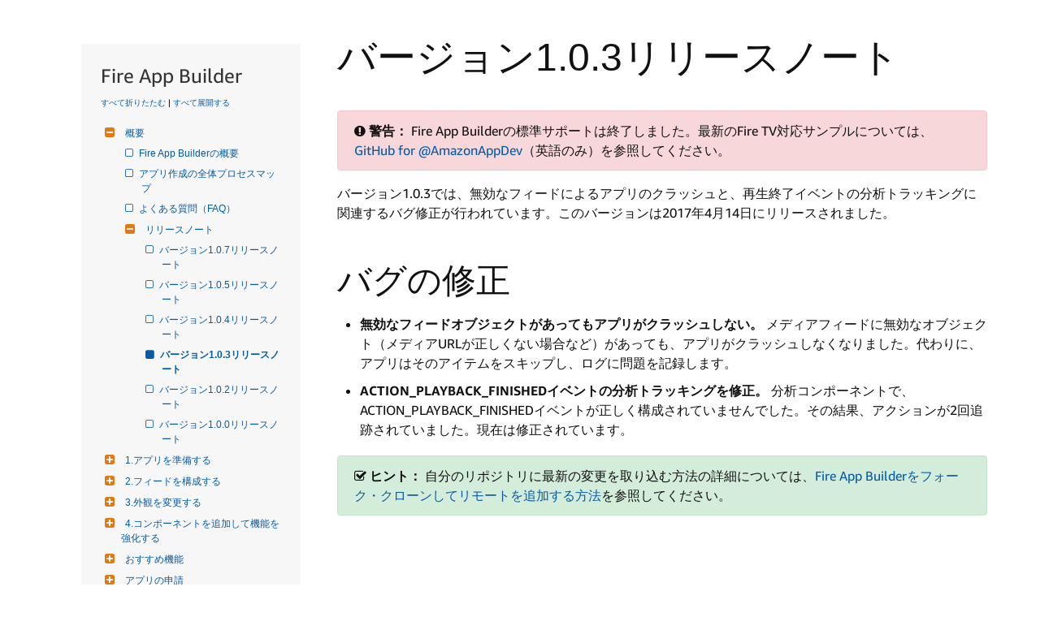

--- FILE ---
content_type: text/css
request_url: https://m.media-amazon.com/images/I/71cTjwDJRNL.css?AUIClients/DeXWebsiteAUIAssets
body_size: 24029
content:
@charset "UTF-8";.collapse{display:none;visibility:hidden}.collapse.in{display:block;visibility:visible}.collapsing{position:relative;height:0;overflow:hidden;-webkit-transition-timing-function:ease;-o-transition-timing-function:ease;transition-timing-function:ease;-webkit-transition-duration:.35s;-o-transition-duration:.35s;transition-duration:.35s;-webkit-transition-property:height,visibility;-o-transition-property:height,visibility;transition-property:height,visibility}@font-face{font-family:Ember;font-weight:100;src:url(https://m.media-amazon.com/images/G/01/Fonts/AmazonEmber/AmazonEmber_Th._V519216032_.ttf)}@font-face{font-family:Ember;font-weight:300;src:url(https://m.media-amazon.com/images/G/01/Fonts/AmazonEmber/AmazonEmber_Lt._V519216032_.ttf)}@font-face{font-family:Ember;font-weight:500;src:url(https://m.media-amazon.com/images/G/01/Fonts/AmazonEmber/AmazonEmber_Rg._V519216032_.ttf)}@font-face{font-family:Ember;font-weight:600;src:url(https://m.media-amazon.com/images/G/01/Fonts/AmazonEmber/Amazon-Ember-Medium._V519216032_.ttf)}@font-face{font-family:Ember;font-weight:700;src:url(https://m.media-amazon.com/images/G/01/Fonts/AmazonEmber/AmazonEmber_Bd._V519216032_.ttf)}@font-face{font-family:Ember;font-weight:900;src:url(https://m.media-amazon.com/images/G/01/Fonts/AmazonEmber/AmazonEmber_He._V519216032_.ttf)}@font-face{font-family:"Amazon Ember";font-weight:100;src:url(https://m.media-amazon.com/images/G/01/Fonts/AmazonEmber/AmazonEmber_Th._V519216032_.ttf)}@font-face{font-family:"Amazon Ember";font-weight:300;src:url(https://m.media-amazon.com/images/G/01/Fonts/AmazonEmber/AmazonEmber_Lt._V519216032_.ttf)}@font-face{font-family:"Amazon Ember";font-weight:500;src:url(https://m.media-amazon.com/images/G/01/Fonts/AmazonEmber/AmazonEmber_Rg._V519216032_.ttf)}@font-face{font-family:"Amazon Ember";font-weight:600;src:url(https://m.media-amazon.com/images/G/01/Fonts/AmazonEmber/Amazon-Ember-Medium._V519216032_.ttf)}@font-face{font-family:"Amazon Ember";font-weight:700;src:url(https://m.media-amazon.com/images/G/01/Fonts/AmazonEmber/AmazonEmber_Bd._V519216032_.ttf)}@font-face{font-family:"Amazon Ember";font-weight:900;src:url(https://m.media-amazon.com/images/G/01/Fonts/AmazonEmber/AmazonEmber_He._V519216032_.ttf)}.dpIconArrow:before{content:' ';background-image:url(https://m.media-amazon.com/images/G/01/mobile-apps/dex/icons/iconSprite._V519597648_.svg);width:9px;height:15px;background-position:-65px -21px;background-repeat:no-repeat;z-index:1;transform:rotateZ(0);transition:transform .4s;will-change:transform;transform-origin:4px 6px;display:block}.clearfix:after{content:'';display:table;clear:both}.container{margin-right:auto;margin-left:auto;padding-left:16px;padding-right:16px}.container-fluid{margin-right:auto;margin-left:auto;padding-left:16px;padding-right:16px}.hero-no-cta-row,.row{margin-left:-16px;margin-right:-16px;position:relative}.col-lg-1,.col-lg-10,.col-lg-11,.col-lg-12,.col-lg-2,.col-lg-3,.col-lg-4,.col-lg-5,.col-lg-6,.col-lg-7,.col-lg-8,.col-lg-9,.col-md-1,.col-md-10,.col-md-11,.col-md-12,.col-md-2,.col-md-3,.col-md-4,.col-md-5,.col-md-6,.col-md-7,.col-md-8,.col-md-9,.col-sm-1,.col-sm-10,.col-sm-11,.col-sm-12,.col-sm-2,.col-sm-3,.col-sm-4,.col-sm-5,.col-sm-6,.col-sm-7,.col-sm-8,.col-sm-9,.col-xs-1,.col-xs-10,.col-xs-11,.col-xs-12,.col-xs-2,.col-xs-3,.col-xs-4,.col-xs-5,.col-xs-6,.col-xs-7,.col-xs-8,.col-xs-9{position:relative;min-height:1px;padding-left:16px;padding-right:16px}.col-xs-1,.col-xs-10,.col-xs-11,.col-xs-12,.col-xs-2,.col-xs-3,.col-xs-4,.col-xs-5,.col-xs-6,.col-xs-7,.col-xs-8,.col-xs-9{float:left}.col-xs-12{width:100%}.col-xs-11{width:91.66667%}.col-xs-10{width:83.33333%}.col-xs-9{width:75%}.col-xs-8{width:66.66667%}.col-xs-7{width:58.33333%}.col-xs-6{width:50%}.col-xs-5{width:41.66667%}.col-xs-4{width:33.33333%}.col-xs-3{width:25%}.col-xs-2{width:16.66667%}.col-xs-1{width:8.33333%}@media (min-width:768px){.col-sm-1,.col-sm-10,.col-sm-11,.col-sm-12,.col-sm-2,.col-sm-3,.col-sm-4,.col-sm-5,.col-sm-6,.col-sm-7,.col-sm-8,.col-sm-9{float:left}.col-sm-12{width:100%}.col-sm-11{width:91.66667%}.col-sm-10{width:83.33333%}.col-sm-9{width:75%}.col-sm-8{width:66.66667%}.col-sm-7{width:58.33333%}.col-sm-6{width:50%}.col-sm-5{width:41.66667%}.col-sm-4{width:33.33333%}.col-sm-3{width:25%}.col-sm-2{width:16.66667%}.col-sm-1{width:8.33333%}}@media (min-width:992px){.col-md-1,.col-md-10,.col-md-11,.col-md-12,.col-md-2,.col-md-3,.col-md-4,.col-md-5,.col-md-6,.col-md-7,.col-md-8,.col-md-9{float:left}.col-md-12{width:100%}.col-md-11{width:91.66667%}.col-md-10{width:83.33333%}.col-md-9{width:75%}.col-md-8{width:66.66667%}.col-md-7{width:58.33333%}.col-md-6{width:50%}.col-md-5{width:41.66667%}.col-md-4{width:33.33333%}.col-md-3{width:25%}.col-md-2{width:16.66667%}.col-md-1{width:8.33333%}.col-md-offset-7{margin-left:58.33333%}.col-md-offset-1{margin-left:8.33333%}}@media (min-width:1400px){.col-lg-1,.col-lg-10,.col-lg-11,.col-lg-12,.col-lg-2,.col-lg-3,.col-lg-4,.col-lg-5,.col-lg-6,.col-lg-7,.col-lg-8,.col-lg-9{float:left}.col-lg-12{width:100%}.col-lg-11{width:91.66667%}.col-lg-10{width:83.33333%}.col-lg-9{width:75%}.col-lg-8{width:66.66667%}.col-lg-7{width:58.33333%}.col-lg-6{width:50%}.col-lg-5{width:41.66667%}.col-lg-4{width:33.33333%}.col-lg-3{width:25%}.col-lg-2{width:16.66667%}.col-lg-1{width:8.33333%}.col-lg-offset-1{margin-left:8.33333%}}.clearfix:after,.clearfix:before,.container-fluid:after,.container-fluid:before,.container:after,.container:before,.hero-no-cta-row:after,.hero-no-cta-row:before,.row:after,.row:before{content:" ";display:table}.clearfix:after,.container-fluid:after,.container:after,.hero-no-cta-row:after,.row:after{clear:both}.center-block{display:block;margin-left:auto;margin-right:auto}.pull-right{float:right!important}.pull-left{float:left!important}.hide{display:none!important}.show{display:block!important}.invisible{visibility:hidden}.text-hide{font:0/0 a;color:transparent;text-shadow:none;background-color:transparent;border:0}.hidden{display:none!important}.affix{position:fixed}@-ms-viewport{width:device-width}@media (max-width:768px -1){.hidden-xs{display:none!important}}@media (min-width:768px) and (max-width:991px){.hidden-sm{display:none!important}}@media (min-width:992px) and (max-width:1399px){.hidden-md{display:none!important}}@media (min-width:1400px){.hidden-lg{display:none!important}}.responsive-col-12,.responsive-col-2,.responsive-col-3,.responsive-col-4,.responsive-col-5,.responsive-col-6,.responsive-col-7{position:relative;min-height:1px;margin-right:2.5%}.last-col{margin-right:0}.clear-div{clear:both}@media (min-width:992px){.responsive-col-2,.responsive-col-3,.responsive-col-4,.responsive-col-5,.responsive-col-6,.responsive-col-7{float:left}.responsive-col-12{width:66.67%;margin-left:auto;margin-right:auto}.responsive-col-7{width:56.875%}.responsive-col-6{width:48.5%}.responsive-col-5{width:40.625%}.responsive-col-4{width:31.66%}.responsive-col-3{width:23.12%}.responsive-col-2{width:14.58%}}@media (max-width:991px){.responsive-col-12,.responsive-col-3,.responsive-col-4,.responsive-col-5,.responsive-col-6,.responsive-col-7{width:100%;margin-right:0}.responsive-col-2{float:left;width:48.5%}.even-col{margin-right:0}}.u-margin-top-small{margin-top:8px}.u-margin-bottom-small{margin-bottom:8px}.u-align-center{text-align:center}.dp-anchor{position:absolute;top:-70px}@media (max-width:991px){.dp-anchor{top:-50px}}body,h1,h2,h3,h4,h5,h6{font-family:Ember,Roboto,"Helvetica Neue",Helvetica,Arial,sans-serif;font-size:16px;color:#111}.h1,h1{font-size:34px;font-weight:300}@media (min-width:992px){.h1,h1{font-size:48px}}.h2,h2{font-size:28px;font-weight:400}@media (min-width:992px){.h2,h2{font-size:42px;font-weight:300}}.h3,h3{font-size:24px;font-weight:400}@media (min-width:992px){.h3,h3{font-size:34px;font-weight:300}}.h4,h4{font-size:21px;font-weight:400}@media (min-width:992px){.h4,h4{font-size:28px;line-height:34px;font-weight:300}}.h5,h5{font-size:18px;font-weight:700}@media (min-width:992px){.h5,h5{font-size:21px;line-height:25px;font-weight:400}}.h6,h6{font-size:16px;font-weight:700;text-transform:none}@media (min-width:992px){.h6,h6{font-weight:400}}p{font-size:16px;font-weight:300}.link-style,a{color:#0066c0}.link-style:hover,a:hover{color:#e87825;text-decoration:underline}html[lang=ja_JP] body,html[lang=ja_JP] h1,html[lang=ja_JP] h2,html[lang=ja_JP] h3,html[lang=ja_JP] h4,html[lang=ja_JP] h5,html[lang=ja_JP] h6{font-family:"Hiragino Kaku Gothic Pro W3","Hiragino Kaku Gothic ProN",Meiryo,Roboto,"Helvetica Neue",Helvetica,Arial,sans-serif}html[lang=ja_JP] header.dpHeader{font-family:"Hiragino Kaku Gothic Pro W3","Hiragino Kaku Gothic ProN",Meiryo,Roboto,"Helvetica Neue",Helvetica,Arial,sans-serif}html[lang=ja_JP] .dpFooter{font-family:"Hiragino Kaku Gothic Pro W3","Hiragino Kaku Gothic ProN",Meiryo,Roboto,"Helvetica Neue",Helvetica,Arial,sans-serif}html[lang=ja_JP] .dpFooter .dpfSocialLocal .dpfLocale nav.dpLangSwitcher .dplsSwitch{font-family:"Hiragino Kaku Gothic Pro W3","Hiragino Kaku Gothic ProN",Meiryo,Roboto,"Helvetica Neue",Helvetica,Arial,sans-serif}html[lang=ja_JP] .thin-content{font-family:"Hiragino Kaku Gothic Pro W3","Hiragino Kaku Gothic ProN",Meiryo,Roboto,"Helvetica Neue",Helvetica,Arial,sans-serif}html[lang=ja_JP] .docs,html[lang=ja_JP] .docs .alert,html[lang=ja_JP] .docs .bs-callout,html[lang=ja_JP] .docs div.legend,html[lang=ja_JP] .docs dl dd,html[lang=ja_JP] .docs dt,html[lang=ja_JP] .docs li,html[lang=ja_JP] .docs p{font-family:"Hiragino Kaku Gothic Pro W3","Hiragino Kaku Gothic ProN",Meiryo,Roboto,"Helvetica Neue",Helvetica,Arial,sans-serif}html[lang=ja_JP] .docs .h1,html[lang=ja_JP] .docs .h2,html[lang=ja_JP] .docs .h3,html[lang=ja_JP] .docs .h4,html[lang=ja_JP] .docs .h5,html[lang=ja_JP] .docs .h6,html[lang=ja_JP] .docs h1,html[lang=ja_JP] .docs h2,html[lang=ja_JP] .docs h3,html[lang=ja_JP] .docs h4,html[lang=ja_JP] .docs h5,html[lang=ja_JP] .docs h6,html[lang=ja_JP] .nav{font-family:"Hiragino Kaku Gothic Pro W3","Hiragino Kaku Gothic ProN",Meiryo,Roboto,"Helvetica Neue",Helvetica,Arial,sans-serif}html[lang=ja_JP] .docs h2.userMapTitle{font-family:"Hiragino Kaku Gothic Pro W3","Hiragino Kaku Gothic ProN",Meiryo,Roboto,"Helvetica Neue",Helvetica,Arial,sans-serif}.page-form{max-width:700px;margin:0 auto;padding:0 16px 48px;box-sizing:content-box}.page-form #freeFormSubject .promptedLabel{color:#555;font-size:70%;font-style:italic;padding-left:4px;padding-top:7px;position:absolute}.page-form .presubmit-greeting,.page-form .tip{color:#666}.page-form .presubmit-greeting p,.page-form .tip p{font-weight:400;margin-bottom:16px}.page-form .loading{margin-top:10px;margin-bottom:10px}.page-form #captcha_try_other_image{margin-top:10px;margin-bottom:10px}.page-form #captcha_user_answer{margin-top:10px;margin-bottom:10px}.page-form input[type=text]{width:100%;max-width:350px}.page-form .page-form textarea{max-width:700px}.page-form .contact-us_title{padding-top:16px;text-transform:none;font-weight:400}.page-form .form-buttons{margin-top:24px}.page-form .form-buttons:after{content:'';clear:both;display:block}.page-form .subtitle_block{padding-top:30px;padding-bottom:10px;display:block}.page-form .label{display:block;margin-top:20px}.page-form .input{display:block;margin-top:10px}.page-form #dex_contact-us_labelText_customer_service{display:block;margin-top:10px;margin-bottom:20px}.page-form #subjectCategorySelect{display:block;margin-top:10px}.page-form #contactUsAttachment{display:none}.page-form .contact-us-message-border{resize:vertical;overflow:scroll;border-radius:3px;min-height:100px;padding:5px 7px;max-height:310px;border:1px solid #a6a6a6}.page-form .contact-us-message-border.alert{border:1px solid #c00}.page-form .remove-attachment-btn{font-size:9px;border-radius:50%;margin-left:5px;color:#fff;cursor:pointer;background:gray;height:15px;width:15px;line-height:15px;text-align:center;display:none}.page-form .upload-btn-wrapper{min-height:30px;display:flex;align-items:center}.page-form .upload-btn{border:1px solid #000;background-color:#fff;padding:4px 15px;border-radius:15px;font-size:10px;font-weight:700;text-align:center;margin-right:10px}.page-form .upload-btn:hover{box-shadow:0 1px 5px grey;cursor:pointer}.page-form .file-upload-desc{max-width:300px;overflow:hidden;text-overflow:ellipsis;white-space:nowrap}.page-form .validationReminder{display:block;padding-top:10px;color:#c00}.page-form .recaptcha{display:block;margin-top:20px;transform:scale(.955);margin-bottom:top left}.page-form .submit-in-progress{opacity:.5;pointer-events:none}.page-form .form-save{float:right;margin-left:10px}.page-form .form-cancel{float:right}.page-form .form-notice-message--error{color:#c00;margin-top:10px;margin-bottom:20px}.page-form .profile-page-error{border:1px solid #c00!important}.page-form .profile-page-label-error{color:#c00}.page-form .form-notice-message--success{color:green;margin-top:10px;margin-bottom:20px}.page-form .profile-select-list{width:350px;height:35px;border:1px solid grey;max-width:100%}.page-form .action-list li{list-style-type:none}.page-form #alexaContactUs{padding-top:20px}.page-form #alexaContactUs .a-alert-content{font-size:20px}.page-form .cross-platform-style-group{font-family:Arial Bold,Arial;font-size:1em;font-style:normal;font-weight:lighter;color:#919191}.page-form .cross-platform-style-group option{color:#000}.contactUsSubmitted h3.title{max-width:938px;margin:0 auto;padding:16px 16px 0}.contactUsSubmitted .form_body{max-width:938px;margin:0 auto;padding:30px 16px}.contactUsSubmitted .reminder{color:#6D6D6D;margin:16px 0 48px}.contactUsSubmitted .input{margin:8px 4px 32px 4px;color:#6D6D6D}.field-micro-text{color:#666;font-size:10px}.formFieldSelect{display:inline-block;float:left;min-width:300px;margin-right:10px}#categorySelect,#topicSelect{width:100%}@media (min-width:992px){.dp-content-slot{overflow:hidden;clear:both}}.dp-content-pixel-tracker-slot{line-height:0}.dp-content-slot--transparent{opacity:.8}.dp-content-slot-inner>.dp-content-slot--buffet-component:-moz-only-whitespace,.dp-content-slot-inner>.dp-content-slot--buffet-component:empty{margin:0}@media (min-width:992px){.dp-content-slot-inner>.dp-content-slot--buffet-component:-moz-only-whitespace,.dp-content-slot-inner>.dp-content-slot--buffet-component:empty{margin:0}}.dp-content-slot-inner>.dp-content-slot--buffet-component:first-child:not(:empty){margin-top:50px}.dp-content-slot-inner>.dp-content-slot--buffet-component:last-child:not(:empty){margin-bottom:50px}.dp-content-slot-inner>.dp-content-slot--buffet-component{margin-bottom:30px}@media (min-width:992px){.dp-content-slot-inner>.dp-content-slot--buffet-component{margin-bottom:50px}}.dp-content-slot:nth-child(odd){background:#f6f6f6}.dp-content-slot--left .dp-content-slot-img-wrapper{right:-2%;left:auto}.dp-content-slot--right .dp-content-slot-img-wrapper{left:-2%;right:auto}.dp-content-slot--right .dp-content-slot-copy-wrapper{float:right}@media (min-width:992px){.dp-content-slot-inner{max-width:1400px;padding:0 50px;position:relative}}.dp-content-slot-img-wrapper{max-width:600px;position:absolute;bottom:0;display:none}@media (min-width:992px){.dp-content-slot-img-wrapper{display:block}}.dp-content-slot-category{color:inherit;text-transform:uppercase;font-weight:300;margin-bottom:8px;display:inline-block;font-size:14px}@media (min-width:992px){.dp-content-slot-category{font-size:16px}}.dp-content-slot-title-wrapper{overflow:hidden}.dp-content-slot-title-img{float:left;max-width:32px;margin-right:8px}@media (min-width:992px){.dp-content-slot-title-img{max-width:48px}}@media (min-width:992px){.dp-content-slot-title-img--large{max-width:60px;margin-right:16px;margin-bottom:14px}}.dp-content-slot-title{color:inherit;margin-bottom:10px;padding-bottom:0;font-size:28px}@media (min-width:992px){.dp-content-slot-title{font-size:48px;font-weight:300}}.dp-content-slot-title--small{color:inherit;font-size:28px;font-weight:400}@media (min-width:992px){.dp-content-slot-title--small{font-size:34px;font-weight:300}}.dp-content-slot a,.dp-content-slot li,.dp-content-slot p{line-height:150%}.dp-content-slot p a{text-decoration:none}.dp-content-slot ul{color:inherit;font-weight:300}.dp-callout-list{margin:24px 0;padding:0}.dp-callout-list li{list-style-type:none;padding:16px 0}.dp-callout-list-item{list-style:none;overflow:hidden;padding:16px 0;border-top:1px solid rgba(0,0,0,.2);font-weight:300}@media (min-width:992px){.dp-callout-list-item{padding:24px 0;border-top:none}}.dp-callout-thumb-container{width:64px;position:absolute}.dp-callout-copy-container{overflow:hidden}.dp-callout-thumb-container+.dp-callout-copy-container{margin-left:80px}@media (min-width:992px){.dp-callout-thumb-container+.dp-callout-copy-container{margin-left:17.666666%}}.dp-callout-copy-title{color:inherit;font-weight:500;margin-bottom:8px}@media (min-width:992px){.dp-callout-copy-title{line-height:100%;font-size:28px;font-weight:300}}a.dp-callout-copy-link{color:inherit}a.dp-callout-copy-link:hover{text-decoration:none}.dp-callout-copy-description{line-height:150%}.dp-callout-list--grid .dp-callout-list-item{line-height:175%}@media (min-width:992px){.dp-callout-list--grid .dp-callout-list-item{width:48%;display:inline-block;padding-right:20px;vertical-align:top}}.dp-callout-list--grid .dp-callout-thumb-container+.dp-callout-copy-container{margin-left:80px}@media (min-width:992px){.dp-callout-list--grid .dp-callout-thumb-container+.dp-callout-copy-container{margin-left:39%}}@media (max-width:991px){.dp-content-slot-aside{margin-top:16px}}.dp-content-slot-aside-img{width:100%}@media (min-width:992px){.dp-content-slot{display:table;width:100%}}.dp-text-cta{font-weight:300;transition:color .15s linear}.dp-content-hr{height:0;margin-top:36px;border-top:1px solid rgba(0,0,0,.2);padding-top:36px;margin-bottom:0}@media (min-width:992px){.dp-content-hr{margin-top:50px;padding-top:40px}}.dp-list-columns-list{margin-bottom:30px}.dp-list-columns-list-title{font-weight:bolder;text-transform:uppercase;margin-bottom:8px}.dp-list-columns-list-link{font-size:14px;line-height:175%;display:inline-block;padding:3.5px 0;transition:color .15s linear}.dp-content-slot--l2-component h1,.dp-content-slot--l2-component h2,.dp-content-slot--l2-component h3{margin-bottom:8px}@media (min-width:992px){.dp-content-slot--l2-component h1,.dp-content-slot--l2-component h2,.dp-content-slot--l2-component h3{margin-bottom:16px}}.dp-content-slot--l2-component p:last-child{margin-bottom:14px}@media (min-width:992px){.dp-content-slot--l2-component p:last-child{margin-bottom:24px}}@media (min-width:992px){.dp-content-slot--l2-component p{margin-bottom:24px}}.dp-content-slot--l2-component .media-wrapper{margin-bottom:24px}.dp-content-slot--l2-component .media-wrapper--video{position:relative;padding-bottom:56.25%;padding-top:25px;height:0}.dp-content-slot--l2-component .media-wrapper--video iframe{position:absolute;top:0;left:0;width:100%;height:100%}.dp-content-slot--l2-component img{width:100%}@media (min-width:992px){.col-overflow .col-overflow-copy{max-width:58.3333%}}.col-overflow .col-overflow-media{margin-bottom:16px}@media (min-width:992px){.col-overflow .col-overflow-media{width:58.3333%}}@media (min-width:992px){.col-overflow .col-overflow-media--right{float:right;margin-left:32px}}@media (min-width:992px){.col-overflow .col-overflow-media--left{float:left;margin-right:32px}}@media (max-width:991px){.dp-text-with-image-image-margin{height:30px}}@media (min-width:992px){.dp-text-with-image-image-margin{height:36px}}.dp-text-with-image-description{text-align:left}.dp-subsction-middle-image-clear{clear:both}.dp-text-with-image-description h2{text-align:center}@media (min-width:992px){.dp-text-with-image-margin-auto{float:none;margin-left:auto;margin-right:auto}}.dp-content-slot-background-white{background-color:#fff!important}.dp-content-slot-background-light-font,.dp-content-slot-background-light-grey,.dp-content-slot-background-white{color:#111}.dp-content-slot-background-alexa-blue,.dp-content-slot-background-amazon-orange,.dp-content-slot-background-dark-font,.dp-content-slot-background-dark-grey1,.dp-content-slot-background-dark-grey2,.dp-content-slot-background-devportal-orange,.dp-content-slot-background-drs-cyan,.dp-content-slot-background-fireos-orange,.dp-content-slot-background-twitch-purple{color:#fff}.dp-content-slot-background-light-grey a:link,.dp-content-slot-background-light-grey a:visited,.dp-content-slot-background-light-link a:link,.dp-content-slot-background-light-link a:visited,.dp-content-slot-background-white a:link,.dp-content-slot-background-white a:visited{color:#0066c0}.dp-content-slot-background-light-grey a:hover,.dp-content-slot-background-light-link a:hover,.dp-content-slot-background-white a:hover{color:#e37825}.dp-content-slot-background-alexa-blue a:link,.dp-content-slot-background-alexa-blue a:visited,.dp-content-slot-background-amazon-orange a:link,.dp-content-slot-background-amazon-orange a:visited,.dp-content-slot-background-dark-grey1 a:link,.dp-content-slot-background-dark-grey1 a:visited,.dp-content-slot-background-dark-grey2 a:link,.dp-content-slot-background-dark-grey2 a:visited,.dp-content-slot-background-dark-link a:link,.dp-content-slot-background-dark-link a:visited,.dp-content-slot-background-devportal-orange a:link,.dp-content-slot-background-devportal-orange a:visited,.dp-content-slot-background-drs-cyan a:link,.dp-content-slot-background-drs-cyan a:visited,.dp-content-slot-background-fireos-orange a:link,.dp-content-slot-background-fireos-orange a:visited,.dp-content-slot-background-twitch-purple a:link,.dp-content-slot-background-twitch-purple a:visited{color:#00c2e0}.dp-content-slot-background-alexa-blue a:hover,.dp-content-slot-background-amazon-orange a:hover,.dp-content-slot-background-dark-grey1 a:hover,.dp-content-slot-background-dark-grey2 a:hover,.dp-content-slot-background-dark-link a:hover,.dp-content-slot-background-devportal-orange a:hover,.dp-content-slot-background-drs-cyan a:hover,.dp-content-slot-background-fireos-orange a:hover,.dp-content-slot-background-twitch-purple a:hover{color:#e37825}.dp-content-slot-background-light-grey{background-color:#f6f6f6!important}.dp-content-slot-background-dark-grey1{background-color:#404951!important}.dp-content-slot-background-dark-grey2{background-color:#495159!important}.dp-content-slot-background-devportal-orange{background-color:#e37825!important}.dp-content-slot-background-fireos-orange{background-color:#ef6426!important}.dp-content-slot-background-alexa-blue{background-color:#0068a8!important}.dp-content-slot-background-twitch-purple{background-color:#6441a5!important}.dp-content-slot-background-drs-cyan{background-color:#07cbda!important}.dp-content-slot-background-amazon-orange{background-color:#f90!important}.dp-content-slot .h1,.dp-content-slot .h2,.dp-content-slot .h3,.dp-content-slot .h4,.dp-content-slot .h5,.dp-content-slot .h6,.dp-content-slot h1,.dp-content-slot h2,.dp-content-slot h3,.dp-content-slot h4,.dp-content-slot h5,.dp-content-slot h6{color:inherit;line-height:125%}.dp-content-slot .h1 .link-style,.dp-content-slot .h1 a,.dp-content-slot .h1 a:active,.dp-content-slot .h1 a:hover,.dp-content-slot .h1 a:link,.dp-content-slot .h1 a:visited,.dp-content-slot .h2 .link-style,.dp-content-slot .h2 a,.dp-content-slot .h2 a:active,.dp-content-slot .h2 a:hover,.dp-content-slot .h2 a:link,.dp-content-slot .h2 a:visited,.dp-content-slot .h3 .link-style,.dp-content-slot .h3 a,.dp-content-slot .h3 a:active,.dp-content-slot .h3 a:hover,.dp-content-slot .h3 a:link,.dp-content-slot .h3 a:visited,.dp-content-slot .h4 .link-style,.dp-content-slot .h4 a,.dp-content-slot .h4 a:active,.dp-content-slot .h4 a:hover,.dp-content-slot .h4 a:link,.dp-content-slot .h4 a:visited,.dp-content-slot .h5 .link-style,.dp-content-slot .h5 a,.dp-content-slot .h5 a:active,.dp-content-slot .h5 a:hover,.dp-content-slot .h5 a:link,.dp-content-slot .h5 a:visited,.dp-content-slot .h6 .link-style,.dp-content-slot .h6 a,.dp-content-slot .h6 a:active,.dp-content-slot .h6 a:hover,.dp-content-slot .h6 a:link,.dp-content-slot .h6 a:visited,.dp-content-slot h1 .link-style,.dp-content-slot h1 a,.dp-content-slot h1 a:active,.dp-content-slot h1 a:hover,.dp-content-slot h1 a:link,.dp-content-slot h1 a:visited,.dp-content-slot h2 .link-style,.dp-content-slot h2 a,.dp-content-slot h2 a:active,.dp-content-slot h2 a:hover,.dp-content-slot h2 a:link,.dp-content-slot h2 a:visited,.dp-content-slot h3 .link-style,.dp-content-slot h3 a,.dp-content-slot h3 a:active,.dp-content-slot h3 a:hover,.dp-content-slot h3 a:link,.dp-content-slot h3 a:visited,.dp-content-slot h4 .link-style,.dp-content-slot h4 a,.dp-content-slot h4 a:active,.dp-content-slot h4 a:hover,.dp-content-slot h4 a:link,.dp-content-slot h4 a:visited,.dp-content-slot h5 .link-style,.dp-content-slot h5 a,.dp-content-slot h5 a:active,.dp-content-slot h5 a:hover,.dp-content-slot h5 a:link,.dp-content-slot h5 a:visited,.dp-content-slot h6 .link-style,.dp-content-slot h6 a,.dp-content-slot h6 a:active,.dp-content-slot h6 a:hover,.dp-content-slot h6 a:link,.dp-content-slot h6 a:visited{color:inherit;text-decoration:none}.dp-content-slot .h1,.dp-content-slot .h2,.dp-content-slot .h3,.dp-content-slot .h4,.dp-content-slot h1,.dp-content-slot h2,.dp-content-slot h3,.dp-content-slot h4{padding-bottom:16px}.car-control{width:50px;height:90px;margin-top:-263px;z-index:2;position:relative;background-color:#eee}.car-control.disabled{opacity:.5}.car-next{float:right;border-radius:5px 0 0 5px;box-shadow:-1px 1px 3px 0 #333}.car-prev{float:left;border-radius:0 5px 5px 0;box-shadow:1px 1px 3px 0 #333}.car-sprite{background-image:url([data-uri]);display:block;background-repeat:no-repeat;height:22px;width:13px;margin:33px auto auto}.car-arrow-prev{background-position:-14px 0}.car-arrow-next{background-position:0 0}@media (max-width:991px){.car-control{display:none}}.error .content-section{color:grey;max-width:1400px;margin:auto;width:75%;padding-top:5%;padding-bottom:8%;padding-left:5%}.error .error-title{font-size:300%;margin-bottom:2%;line-height:1em}.error .error-description{font-size:160%;line-height:1.25em;padding-left:.1em;font-weight:300}@media screen and (max-width:992px){.error .error-title{font-size:250%}.error .error-description{font-size:140%}}@media screen and (max-width:600px){.error .error-title{font-size:200%}.error .error-description{font-size:120%}}@font-face{font-family:icomoon;src:url(https://m.media-amazon.com/images/S/sash/LZ27OueaCxQ2n9C.woff) format("woff");font-weight:400;font-style:normal}.icon{font-family:icomoon!important;speak:none;font-style:normal;font-weight:400;font-variant:normal;text-transform:none;line-height:1;-webkit-font-smoothing:antialiased;-moz-osx-font-smoothing:grayscale}.icon-arrow-left:before{content:""}.icon-arrow-right:before{content:""}.icon-close:before{content:""}.dpFooter{background-color:#31465F;color:#FFF;font-family:Ember,Roboto,Helvetica,"Helvetica Neue",Arial,sans-serif;font-weight:500;overflow:hidden}.dpFooter a:hover{text-decoration:none}.dpFooter .dpfWidth{max-width:1400px;margin:0 auto}.dpFooter .dpfBackToTopLink{color:#FFF;display:block;line-height:60px;text-align:center;font-size:17px;max-width:300px;margin:0 auto;text-decoration:none}.dpFooter .dpfNav{background-color:#152939;margin-bottom:1px;padding:8px 16px 40px;min-height:220px}.dpFooter .dpfNav .dpfnHideRightMargin{margin-right:-48px}.dpFooter .dpfNav .dpfnColWrap{width:50%;float:left}.dpFooter .dpfNav .dpfnCol{width:50%;padding-right:48px;float:left}.dpFooter .dpfNav .dpfnCol .dpfnGroup .dpIconArrow{padding:16px;display:none;margin-top:4px;position:absolute;right:16px}.dpFooter .dpfNav .dpfnCol .dpfnGroup.open .dpIconArrow:before{transform:rotateZ(90deg)}.dpFooter .dpfNav .dpfnCol .dpfnGroup h3{color:inherit;font-family:inherit;font-size:16px;margin-top:32px;margin-bottom:8px;font-weight:600}.dpFooter .dpfNav .dpfnCol .dpfnGroup h3 a{color:inherit}.dpFooter .dpfNav .dpfnCol .dpfnGroup ul{color:#d0d4d7;font-size:13px;margin-left:0}.dpFooter .dpfNav .dpfnCol .dpfnGroup ul li{list-style:none;margin:5px 0}.dpFooter .dpfNav .dpfnCol .dpfnGroup ul li a{color:inherit}@media screen and (max-width:992px){.dpFooter .dpfNav .dpfnCol{width:100%}}@media screen and (max-width:600px){.dpFooter .dpfNav{padding:0 16px;margin-bottom:0}.dpFooter .dpfNav .dpfnHideRightMargin{margin-right:0}.dpFooter .dpfNav .dpfnColWrap{width:100%}.dpFooter .dpfNav .dpfnCol{padding-right:0}.dpFooter .dpfNav .dpfnCol .dpfnGroup{border-bottom:1px solid #31465F;margin:0 -16px;padding:0 16px;padding-bottom:0;transition:padding-bottom .4s;will-change:padding-bottom;position:relative}.dpFooter .dpfNav .dpfnCol .dpfnGroup.open{padding-bottom:16px}.dpFooter .dpfNav .dpfnCol .dpfnGroup .dpIconArrow{display:block}.dpFooter .dpfNav .dpfnCol .dpfnGroup h3{font-size:16px;padding:16px 0;margin:0;padding-right:41px}.dpFooter .dpfNav .dpfnCol .dpfnGroup ul{padding:0 24px;margin-top:0;will-change:margin-top;transition:margin-top .4s}.dpFooter .dpfNav .dpfnCol .dpfnGroup.open ul{margin-top:-12px}.dpFooter .dpfNav .dpfnCol .dpfnGroup ul li{margin:0 0;opacity:0;will-change:margin,opacity;transition:margin .4s,opacity .3s}.dpFooter .dpfNav .dpfnCol .dpfnGroup.open ul li{margin:16px 0;opacity:1;transition:margin .4s,opacity .4s .2s}.dpFooter .dpfNav .dpfnCol .dpfnGroup ul li a{line-height:0;display:block;transition:line-height .4s;will-change:line-height}.dpFooter .dpfNav .dpfnCol .dpfnGroup.open ul li a{line-height:19px}}.dpFooter .dpfSocialLocal{background-color:#152939;text-align:center;position:relative;min-height:80px;padding:0 16px;font-weight:100}.dpFooter .dpfSocialLocal .dpfLocale{left:51%;right:-200px;top:50%;position:absolute}.dpFooter .dpfSocialLocal .dpfLocale nav.dpLangSwitcher{position:relative;left:-50%;top:-15px}.dpFooter .dpfSocialLocal .dpfLocale nav.dpLangSwitcher .dplsSwitch{display:inline-block;position:relative;margin-left:16px;margin-top:-20px;padding-top:20px;font-family:Helvetica,Arial,sans-serif;font-size:14px;font-weight:100}.dpFooter .dpfSocialLocal .dpfLocale nav.dpLangSwitcher .dplsCurrent{border:1px solid #FFF;border-radius:5px;padding:4px 16px;min-width:110px;display:inline-block;position:relative;cursor:pointer;z-index:1;background-color:#31465F}.dpFooter .dpfSocialLocal .dpfLocale nav.dpLangSwitcher .dplsCurrent i{display:none}.dpFooter .dpfSocialLocal .dpfLocale nav.dpLangSwitcher ul.dplsOptions{position:absolute;z-index:3010;bottom:-20px;margin:0;left:50%;transform:translateX(-50%);border:1px solid #FFF;border-radius:5px;opacity:0;pointer-events:none;transition:opacity .4s,bottom .4s;margin-bottom:33px!important;background-color:#31465F;white-space:nowrap}.dpFooter .dpfSocialLocal .dpfLocale nav.dpLangSwitcher .dplsSwitch:hover ul.dplsOptions{opacity:1;bottom:12px;pointer-events:all}.dpFooter .dpfSocialLocal .dpfLocale nav.dpLangSwitcher ul.dplsOptions li.dplsOption{border-bottom:1px solid #FFF;list-style:none;padding:2px 0}.dpFooter .dpfSocialLocal .dpfLocale nav.dpLangSwitcher ul.dplsOptions li.dplsOption:last-child{border-bottom:0}.dpFooter .dpfSocialLocal .dpfLocale nav.dpLangSwitcher ul.dplsOptions li.dplsOption.dplsOptionActive{display:none}.dpFooter .dpfSocialLocal .dpfLocale nav.dpLangSwitcher ul.dplsOptions li.dplsOption a{color:#FFF;padding:4px 16px;display:block;min-width:108px;text-decoration:none}.dpFooter .dpfSocialLocal .dpfSocial{right:0;float:right;margin:22px 0;vertical-align:middle;max-width:297px;text-align:left}.dpFooter .dpfSocialLocal .dpfSocialTitle{vertical-align:bottom;margin-right:20px;padding-bottom:10px;float:left;margin-top:7px;display:block}.dpFooter .dpfSocialLocal .dpfSocial a{display:inline-block;vertical-align:text-bottom;margin:0 0 4px 0}@media screen and (max-width:991px){.dpFooter .dpfSocialLocal{white-space:pre-line}.dpFooter .dpfSocialLocal .dpfLocale{position:relative;display:inline-block;margin-bottom:16px;white-space:normal;left:auto;right:auto;top:auto}.dpFooter .dpfSocialLocal .dpfLocale nav.dpLangSwitcher{top:0;left:0}.dpFooter .dpfSocialLocal .dpfSocial{float:none;position:relative;display:inline-block;white-space:normal;margin:16px 0}}.dpfAreaOfInterest{padding:16px}.dpfAreaOfInterest .dpfaCurrent{display:none}.dpfAreaOfInterest .dpfaItems{margin:0 -12px 0 -16px;text-align:center}.dpfAreaOfInterest .dpfaItems h3{display:none}.dpfAreaOfInterest .dpfaItems .dpfaItem{width:16.667%;padding:0 16px;display:inline-block;margin-right:-4px;height:70px;line-height:70px;overflow:hidden}.dpfAreaOfInterest .dpfaItems .dpfaItem a{display:inline-block;max-width:168px;max-height:40px;height:100%;line-height:50px}.dpfAreaOfInterest .dpfaItems .dpfaItem a span{display:none}.dpfAreaOfInterest .dpfaItems .dpfaItem a img{vertical-align:middle;max-width:100%;max-height:100%;line-height:normal;color:#FFF}@supports (display:flex){.dpfAreaOfInterest .dpfaItems{display:flex;justify-content:space-evenly;margin:0 -16px}.dpfAreaOfInterest .dpfaItems .dpfaItem{width:auto;margin-right:0}@media screen and (max-width:1200px){.dpfAreaOfInterest .dpfaItems{justify-content:space-between}}@media screen and (max-width:991px){.dpfAreaOfInterest .dpfaItems{flex-wrap:wrap;justify-content:space-around}}}@media screen and (max-width:991px){.dpfAreaOfInterest .dpfaItems .dpfaItem{width:50%;text-align:center;height:100px;line-height:100px}.dpfAreaOfInterest .dpfaItems .dpfaItem a{margin:0 auto}}@media screen and (max-width:600px){.dpfAreaOfInterest .dpfaItems .dpfaItem{width:50%}}.dpFooter .dpfCopyright{text-align:center;background-color:#131A23;line-height:40px;line-height:normal;padding:16px 16px;font-size:14px}header.dpHeader{background-color:#152939;position:fixed;font-family:Ember,Roboto,Helvetica,"Helvetica Neue",Arial,sans-serif;font-weight:300;font-size:14px;z-index:3010;padding:0 16px;width:100%;min-height:51px;top:0;left:0;border-bottom:1px solid #31465F;transform:translateY(0);will-change:transform;transition:transform .4s;box-sizing:border-box}header.dpHeader .dphSearchIconWrap{display:none;float:right}@media screen and (max-width:992px){header.dpHeader .dphSearchIconWrap{display:inline-block}}header.dpHeader .dphSearchIconWrap #dphSearchCancel{display:none;background-color:unset;border:none;color:#fff;padding-top:5px}header.dpHeader.scrollHidden{transform:translateY(-100%);pointer-events:none}header.dpHeader a{text-decoration:none;color:inherit;position:relative}header.dpHeader ul{color:inherit;margin-top:0}header.dpHeader .dphLink{color:inherit;margin-right:40px;text-decoration:none;padding-bottom:4px;display:inline-block;border-bottom:1px solid transparent;margin-bottom:0;position:relative;top:5px}header.dpHeader .dphLink:hover{border-bottom:1px solid #FFF}header.dpHeader .dphDropdown .flyoutSectionBreak{margin-top:-15px;margin-bottom:-13px}header.dpHeader .dphTopBar .dphButton{color:#FFF;stroke:#FFF;background-color:#31465F;border:0;width:32px;height:32px;border-radius:16px;padding:7px;font-size:22px;line-height:18px;text-align:center;transition:background-color .4s;will-change:background-color;box-sizing:border-box}header.dpHeader .dphTopBar .dphButton:hover{background-color:#425973}header.dpHeader .dphTopBar .dphButton.dphFlyoutItem .dphConsole.dphLink{left:5px;top:0}header.dpHeader .dphButton svg{height:18px;width:18px}header.dpHeader .dphButton svg *{stroke:inherit}header.dpHeader .dphTopBar{max-width:1400px;margin:0 auto}header.dpHeader .dphTopBar a{color:#FFF}header.dpHeader .dphTopBar .dphLeft{float:left;display:inline-flex;align-items:center}header.dpHeader .dphTopBar .dphLogo{margin:12px 0;height:auto;display:inline-block}@media screen and (max-width:992px){header.dpHeader .dphTopBar .dphLogo{margin:5px;z-index:1}}header.dpHeader .dphTopBar .dphMenuToggle{display:none;margin-right:16px;cursor:pointer}header.dpHeader .dphTopBar .dphMenuToggle .dphMenuIcon{background-image:url(https://m.media-amazon.com/images/G/01/mobile-apps/dex/icons/iconSprite._V519597648_.svg);background-position:-45px -21px;width:20px;margin-right:-24px;height:19px;position:relative;display:inline-block;overflow:hidden;vertical-align:middle;transform:translateX(0);opacity:1;transition:transform .25s,opacity .25s;will-change:transform,opacity}header.dpHeader .dphTopBar .dphMenuToggle .dphMenuBackIcon{background-image:url(https://m.media-amazon.com/images/G/01/mobile-apps/dex/icons/iconSprite._V519597648_.svg);background-position:-75px -21px;width:16px;height:16px;position:relative;display:inline-block;overflow:hidden;vertical-align:middle;transform:translateX(-20px);opacity:0;transition:transform .25s,opacity .25s;will-change:transform,opacity}header.dpHeader.navOpen .dphTopBar .dphMenuToggle .dphMenuIcon{transform:translateX(20px);opacity:0}header.dpHeader.navOpen .dphTopBar .dphMenuToggle .dphMenuBackIcon{transform:translateX(0);opacity:1}header.dpHeader .dphTopBar .dphRight{padding:6px 0;overflow-x:clip;text-align:right;display:flex;position:relative}header.dpHeader .dphTopBar .dphRight .dphSearchBarWrap{display:block;justify-items:center;align-items:center;margin:auto}@media screen and (max-width:992px){header.dpHeader .dphTopBar .dphRight .dphSearchBarWrap{width:100%;margin:4px 0 0 auto}}header.dpHeader .dphTopBar .dphRight>a,header.dpHeader .dphTopBar .dphRight>div,header.dpHeader .dphTopBar .dphRight>form{display:inline-block;margin-top:4px;margin-bottom:0;vertical-align:middle}header.dpHeader .dphTopBar .dphUserInfo .dphButton{font-size:13px;position:relative;text-align:left;margin-right:19px;cursor:default}header.dpHeader .dphTopBar .dphUserInfo .dphuiInitials{font-size:13px;position:absolute;left:50%;transform:translateX(-50%);text-transform:uppercase}header.dpHeader .dphTopBar .dphUserInfo .dpNotifyOnFlyOut{width:16px;top:-2px;left:28px}header.dpHeader .dphTopBar .dphUserInfo ul{background-color:#FFF;margin-left:0;width:220px;padding:12px 0}header.dpHeader .dphTopBar .dphUserInfo ul.dphDropdownList{padding:14px 0 24px}header.dpHeader .dphTopBar .dphDropdownWrap{width:450px;padding:0 5px 100px 5px;pointer-events:none;overflow:hidden;position:fixed;transform:translateX(-400px);margin-top:48px;top:0;font-size:14px;font-weight:400;z-index:1}header.dpHeader .dphTopBar .dphFlyoutItem:hover .dphDropdownWrap{pointer-events:all}header.dpHeader .dphTopBar .dphDropdownWrap:after{content:'';clear:both}header.dpHeader .dphTopBar .dphDropdown{position:relative;float:right;top:1px;color:#333;font-size:14px;font-weight:400;opacity:0;transform:translateY(-25px);transition:transform .3s,opacity .3s;text-align:left}header.dpHeader .dphTopBar .dphDropdown>.dpIconArrow{display:none}header.dpHeader .dphTopBar .dphFlyoutItem:hover .dphDropdown{transform:translateY(0);opacity:1}header.dpHeader .dphTopBar .dphFlyoutItem:before{content:'';border-bottom:0 solid #fff;border-left:0 solid transparent;border-right:0 solid transparent;opacity:0;transform:translate3D(-50%,calc(10px - 100%),0);transition:opacity .3s,border-bottom .3s,border-left .3s,border-right .3s;will-change:transform;z-index:2;position:fixed;left:auto;top:38px;margin-left:9px}header.dpHeader .dphTopBar .dphFlyoutItem:hover:before{opacity:1;border-bottom:10px solid #fff;border-left:10px solid transparent;border-right:10px solid transparent}header.dpHeader .dphTopBar .dphDropdown:before{content:'';width:20px;height:1px;background-color:#fff;position:absolute;right:26px;top:-1px}header.dpHeader .dphTopBar .dphDropdown:after{content:'';background-color:#FFF;position:absolute;width:100%;height:100%;top:0;left:0;z-index:-1;border:1px solid #CCC;box-shadow:0 2px 4px rgba(0,0,0,.2);margin:-1px}header.dpHeader .dphTopBar .dphDropdown a{color:inherit;display:block;padding:8px 32px;margin:0}header.dpHeader .dphTopBar .dphDropdown li.dphdItem .dpPaymentPendingNotification{color:inherit;display:block;padding:16px 0 0;margin:0}header.dpHeader .dphTopBar .dphDropdown li.dphdItem .dpPaymentPendingNotification{margin-top:-8px}header.dpHeader .dphTopBar .dphDropdown li.dphdItem{list-style:none;margin:0}header.dpHeader .dphTopBar .dphDropdown li.dphdItem .dpPaymentPendingNotification .dpNotifyIcon{width:18px;float:left;margin-top:-6px;box-sizing:border-box;margin-left:-23px}header.dpHeader .dphTopBar .dphDropdown li.dphdItem .dpPaymentPendingNotification .dpNotifyMessage{width:100%;font-size:10px;color:#9ea3a6;line-height:12px;margin-top:-8px}header.dpHeader .dphTopBar .dphDropdown li:hover{background-color:#e5e5e5}header.dpHeader .dphTopBar .dphDropdown li.dphdItemHasChildren{padding:8px 48px 8px 32px;position:relative;cursor:default}header.dpHeader .dphTopBar .dphDropdown li.dphdItemHasChildren:before{content:'';position:absolute;width:100%;height:100%;left:0;top:0;padding-right:0;box-sizing:content-box}header.dpHeader .dphTopBar .dphDropdown li.dphdItemHasChildren:hover:before{padding-left:5px;margin-left:-5px}header.dpHeader .dphTopBar .dphDropdown li.dphdItemHasChildren .dphdiSubmenu{position:absolute;right:0;top:-17px;padding:16px 0;max-height:171px;overflow:auto;z-index:-1;opacity:0;pointer-events:none;transform:translateX(0);transition:transform .4s,opacity .4s;will-change:transform,opacity;border:1px solid #CCC;box-shadow:0 2px 4px rgba(0,0,0,.2)}header.dpHeader .dphTopBar .dphDropdown li.dphdItemHasChildren:hover .dphdiSubmenu{opacity:1;transform:translateX(-100%);pointer-events:all}header.dpHeader .dphTopBar .dphDropdown li.dphdItemHasChildren .dphdiSubmenu li{margin:0}header.dpHeader .dphTopBar .dphDropdown .dphDropdownList{padding:24px 0;margin:0}header.dpHeader .dphTopBar .dphDropdown .dphDropdownList .dpIconArrow{position:absolute;right:32px;top:10px;opacity:.75}header.dpHeader .dphTopBar .dphDropdown .dphDropdownList .dpIconArrow:before{background-position:-65px 0}header.dpHeader .dphTopBar .dphDevConsoleLinkTopBar{color:#FFF}header.dpHeader .dphTopBar .dphDevConsoleLinkTopBar .dphLink{padding-bottom:20px;margin-bottom:-16px;border-bottom:1px solid transparent}header.dpHeader .dphTopBar .dphDropdown .dphuiUserData{color:inherit;margin:24px 32px 0 32px;padding-bottom:20px;width:156px;box-sizing:border-box;border-bottom:1px solid #CCC}header.dpHeader .dphTopBar .dphUserInfo .dphuiDropdown .dphuiFullName{word-wrap:break-word}header.dpHeader .dphTopBar .dphUserInfo .dphuiDropdown .dphuiAsLabel{color:#888}header.dpHeader .dphTopBar .dphUserInfo .dphuiDropdown .dphuiCompanyName{word-wrap:break-word}header.dpHeader .dphTopBar .dphUserInfo a.dppnVendorCurrent{position:relative}header.dpHeader .dphTopBar .dphUserInfo a.dppnVendorCurrent:after{content:' ';background-image:url(https://m.media-amazon.com/images/G/01/mobile-apps/dex/icons/iconSprite._V519597648_.svg);width:19px;height:15px;background-position:-92px 0;background-repeat:no-repeat;opacity:.8;display:inline-block;margin:1px 0 -1px 16px;position:absolute}header.dpHeader .dphNavigation .dphUserInfo .dphuiInitials{background-color:#000;height:32px;width:32px;text-align:center;line-height:32px;border-radius:16px}header.dpHeader .dphNavigation .dphUserInfo .dphuiDropdown{position:relative}header.dpHeader .dphNavigation .dphUserInfo .dphuiDropdown .dpIconArrow{position:absolute;right:-24px;top:11px;opacity:.75}header.dpHeader .dphNavigation .dphUserInfo .dpNotifyOnFlyOut{display:none}header.dpHeader .dphNavigation .dphUserInfo .dpPaymentPendingNotification{display:block;overflow:hidden;padding:4px 0}header.dpHeader .dphNavigation .dphUserInfo .dpPaymentPendingNotification .dpNotifyIcon{width:24px;float:left;padding-right:4px;padding-bottom:20px;padding:2px 4px 20px 0;display:block}header.dpHeader .dphNavigation .dphUserInfo .dpPaymentPendingNotification .dpNotifyMessage{font-size:12px;float:left;width:85%;padding-left:4px}header.dpHeader .dphNavigation .dphUserInfo .accrItem.open>.dpIconArrow:before{transform:rotateZ(90deg)}header.dpHeader .dphNavigation .dphUserInfo .dphuiDropdown .dphuiUserDataWrap{min-height:34px;line-height:34px;margin:-35px 0 16px 48px}header.dpHeader .dphNavigation .dphUserInfo .dphuiDropdown .dphuiUserData{vertical-align:middle;display:inline-block;font-size:15px;line-height:17px;max-width:180px}header.dpHeader .dphNavigation .dphUserInfo .dphuiDropdown .dphuiUserData .dphuiFullName{word-break:break-word}header.dpHeader .dphNavigation .dphUserInfo .dphuiDropdown .dphuiUserData .dphuiAsLabel{color:#BBB}header.dpHeader .dphNavigation .dphUserInfo .dphuiDropdown .dphuiUserData .dphuiCompanyName{word-break:break-word}header.dpHeader .dphNavigation .dphUserInfo .dphuiDropdown .dphDropdownList{color:#FFF;position:relative;opacity:1;transform:translateY(0);background-color:#1a364c;margin-left:-32px;margin-right:-56px;margin-bottom:-16px!important;width:auto;z-index:initial;left:0;overflow:hidden;transition:padding .4s;will-change:padding;padding:0 0;border-top:0}header.dpHeader .dphNavigation .dphUserInfo .dphuiDropdown.open .dphDropdownList{padding:8px 0;border-top:1px solid #495c71}header.dpHeader .dphNavigation .dphUserInfo .dphuiDropdown .dphDropdownList a{color:#FFF;padding-bottom:0;border-bottom:0}header.dpHeader .dphNavigation .dphUserInfo .dphuiDropdown.open .dphDropdownList a{padding-bottom:4px}header.dpHeader .dphNavigation .dphUserInfo .dphuiDropdown .dphDropdownList li{list-style:none;opacity:0;padding:0 56px 0 48px;line-height:0;will-change:padding,opacity,line-height;transition:padding .4s,opacity .2s,line-height .4s}header.dpHeader .dphNavigation .dphUserInfo .dphuiDropdown.open .dphDropdownList li{position:relative;padding:12px 56px 12px 48px;opacity:1;line-height:17px;transition:padding .4s,opacity .4s .2s,line-height .4s}header.dpHeader .dphNavigation .dphUserInfo .dphuiDropdown .dphDropdownList .dpIconArrow{right:32px;top:15px}header.dpHeader .dphNavigation .dphUserInfo .dphuiDropdown.open .dphdItemHasChildren.open>.dpIconArrow:before{transform:rotateZ(90deg)}header.dpHeader .dphNavigation .dphUserInfo .dphuiDropdown .dphDropdownList .dphdItemHasChildren .dphdiSubmenu{margin:0;padding:0 0;margin-bottom:0!important;will-change:padding,margin-bottom;transition:padding .4s,margin-bottom .4s;pointer-events:none}header.dpHeader .dphNavigation .dphUserInfo .dphuiDropdown.open .dphDropdownList .dphdItemHasChildren.open .dphdiSubmenu{margin-bottom:-12px!important;padding:10px 0;pointer-events:all}header.dpHeader .dphNavigation .dphUserInfo .dphuiDropdown .dphDropdownList .dphdiSubmenu li{line-height:0;opacity:0;padding:0 0 0 32px;transition:padding .4s,opacity .2s,line-height .4s}header.dpHeader .dphNavigation .dphUserInfo .dphuiDropdown.open .dphDropdownList .dphdItemHasChildren.open .dphdiSubmenu li{line-height:17px;opacity:1;padding:6px 0 6px 32px;transition:padding .4s,opacity .4s .2s,line-height .4s}header.dpHeader .dphNavigation .dphUserInfo .dphuiDropdown .dphDropdownList .dphdItemHasChildren .dphdiSubmenu li a.dppnVendorCurrent{position:relative}header.dpHeader .dphNavigation .dphUserInfo .dphuiDropdown .dphDropdownList .dphdItemHasChildren .dphdiSubmenu li a.dppnVendorCurrent:after{content:' ';background-image:url(https://m.media-amazon.com/images/G/01/mobile-apps/dex/icons/iconSprite._V519597648_.svg);height:15px;background-position:-92px -21px;background-repeat:no-repeat;opacity:.9;display:inline;margin-left:16px;padding:0 19px 0 0;line-height:0;position:absolute}header.dpHeader .dphNavigation .dphUserInfo .dphuiDropdown.open .dphdItemHasChildren.open>.dpIconArrow:before{transform:rotateZ(90deg)}header.dpHeader .dphNavigation .dphUserInfo .dphuiDropdown.open .dphDropdownList .dphdItemHasChildren.open .dphdiSubmenu li{line-height:17px;opacity:1;padding:6px 0 6px 32px;transition:padding .4s,opacity .4s .2s,line-height .4s}header.dpHeader .dphTopBar .dphSearch{margin-left:19px;width:31px;max-width:100%;transition:width .4s;will-change:width;box-sizing:content-box}header.dpHeader .dphTopBar .dphSearch.active{width:500px;margin:auto}@media screen and (max-width:992px){header.dpHeader .dphTopBar .dphSearch.active{margin:0}}header.dpHeader .dphTopBar .dphSearch .dphSearchWrap{box-sizing:border-box;width:auto;max-width:0;padding-left:0;transition:max-width 0s .4s,padding-left 0s .4s}header.dpHeader .dphTopBar .dphSearch.active .dphSearchWrap{max-width:100%;transition:max-width 0s,padding-left 0s;border-radius:16px}header.dpHeader .dphTopBar .dphSearch .dphSearchWrap .dphSearchField{width:100%;height:32px;font-size:15px;box-shadow:0 0 0;border:0}header.dpHeader .dphTopBar .dphSearch .dphButtonSearch{float:right;margin-left:0;transition:width .4s,margin-left .4s,background-color .4s,stroke .4s,border-radius .4s;z-index:1;position:relative;margin-left:-15px;outline:0}header.dpHeader .dphTopBar .dphSearch.active .dphButtonSearch{border-top-left-radius:0;border-bottom-left-radius:0;width:70px;background-color:#F90;border-left:0;stroke:#000;margin-left:0;display:none}header.dpHeader .dphNavigation .dphUserInfo,header.dpHeader .dphNavigation .dphnWrap>.dphLink{display:none}@media screen and (max-width:992px){header.dpHeader.scrollHidden{transform:translateY(0);pointer-events:all}header.dpHeader .dphTopBar .dphRight{position:absolute;right:15px;left:50px;width:auto}header.dpHeader .dphTopBar .dphMenuToggle{width:15px;height:50px;display:inline-flex;align-items:center}header.dpHeader .dphNavigation{position:fixed;top:0;left:0;padding-top:50px;background-color:#31465F;width:100%;max-width:327px;height:100vh;z-index:-1;transform:translateX(-100%);pointer-events:none;transition:transform .4s;will-change:transform}header.dpHeader.navOpen .dphNavigation{transform:translateX(0);pointer-events:all}header.dpHeader .dphNavigation .dphnWrap{overflow:auto;width:100%;height:100%}header.dpHeader .dphNavigation .dphUserInfo{display:block;border-bottom:1px solid #495c71;border-top:1px solid #495c71;padding:16px 56px 17px 32px;margin-right:0;color:#FFF;line-height:normal;top:0}header.dpHeader .dphNavigation .dphUserInfo>a{color:#FFF;line-height:normal;padding-bottom:0;border-bottom:0!important;display:block;padding:16px 0 17px 32px;margin:-16px 0 -17px -32px;top:0}header.dpHeader .dphNavigation .dphnWrap>.dphLink{display:block;color:#FFF;line-height:normal;padding:16px 56px 17px 32px;border-bottom:1px solid #495c71;margin-right:0;top:0}header.dpHeader .dphTopBar .dphRight .dphSearch{display:inline-block}header.dpHeader .dphTopBar .dphRight>a,header.dpHeader .dphTopBar .dphRight>div{display:none}header.dpHeader .dphTopBar .dphSearch{display:inline-block;z-index:-1;margin-left:0}header.dpHeader .dphTopBar .dphSearch.active{display:none;width:85%}}@media screen and (max-width:992px) and (min-width:480px){header.dpHeader .dphTopBar .dphSearch.active{width:90%}}.header-banner-wrapper{background-size:cover;background-position:center top}.header-banner-wrapper .header-one-cta-wrapper{display:-webkit-box;display:-ms-flexbox;display:flex;-webkit-box-direction:normal;-ms-flex-direction:column;flex-direction:column;-webkit-box-pack:center;-ms-flex-pack:center;justify-content:center;text-align:center;height:330px;margin-top:10px}.header-banner-wrapper .header-one-cta-wrapper else{-webkit-box-orient:vertical}.header-banner-wrapper .header-one-cta-wrapper .button-wrapper,.header-banner-wrapper .header-one-cta-wrapper .header,.header-banner-wrapper .header-one-cta-wrapper .subtitle{display:-webkit-box;display:-ms-flexbox;display:flex;-webkit-box-orient:horizontal;-webkit-box-direction:normal;-ms-flex-direction:row;flex-direction:row;-webkit-box-pack:center;-ms-flex-pack:center;justify-content:center;max-width:600px;width:100%}.header-banner-wrapper .header-one-cta-wrapper .button-wrapper else,.header-banner-wrapper .header-one-cta-wrapper .header else,.header-banner-wrapper .header-one-cta-wrapper .subtitle else{-webkit-box-orient:vertical}.header-banner-wrapper .header-one-cta-wrapper .subtitle{padding:12px 0 28px 0}.header-banner-wrapper .header-one-cta-wrapper .subtitle p{margin:0}.header-banner-wrapper .header-one-cta-wrapper .button-wrapper .cta-btn{display:-webkit-box;display:-ms-flexbox;display:flex;-webkit-box-direction:normal;-ms-flex-direction:column;flex-direction:column;-webkit-box-pack:center;-ms-flex-pack:center;justify-content:center;height:40px;background:#fff;padding:0 30px;font-size:16px;font-weight:400;color:#555;border-bottom:2px solid #a4a4a4}.header-banner-wrapper .header-one-cta-wrapper .button-wrapper .cta-btn else{-webkit-box-orient:vertical}.header-banner-wrapper .header-one-cta-wrapper .button-wrapper .cta-btn:active,.header-banner-wrapper .header-one-cta-wrapper .button-wrapper .cta-btn:hover{text-decoration:none;color:#555}@media screen and (min-width:600px){.header-banner-wrapper .header-one-cta-wrapper .button-wrapper,.header-banner-wrapper .header-one-cta-wrapper .header,.header-banner-wrapper .header-one-cta-wrapper .subtitle{margin:0 auto}}@media (max-width:991px){.header-banner-wrapper .header-one-cta-wrapper .button-wrapper .cta-btn{width:100%;max-width:320px}}.content-section{padding-top:.1px}@media (min-width:992px){#hero-carousel,.hero-carousel-item,.hero-carousel-wrapper{height:340px}}.hero-carousel-item-width,.hero-no-cta-item-width{max-width:1400px;margin:0 auto;position:relative;height:100%}.hero-carousel-item{background-size:cover;background-position:center top;position:relative}a.hero-caorousel-item-link:hover{text-decoration:none}.hero-carousel-copy-title{line-height:38px}@media (min-width:992px){.hero-carousel-copy-title{line-height:56px}}.hero-carousel-copy-description{font-size:18px;font-weight:700;color:#111}@media (min-width:992px){.hero-carousel-copy-description{line-height:28px;font-size:21px;font-weight:400}}.hero-carousel-copy-description h1,.hero-carousel-copy-description h2,.hero-carousel-copy-description h3,.hero-carousel-copy-description h4,.hero-carousel-copy-description h5{color:inherit}.hero-carousel-copy-link{font-size:16px;font-weight:700;line-height:25px;color:#0066c0}.hero-carousel-copy-link:hover{color:#e87825}@media (min-width:992px){.hero-carousel-copy-link{font-size:16px;font-weight:400}}.hero-carousel-item--left-aligned-copy .hero-carousel-copy{text-align:center;max-width:480px}@media (max-width:991px){.hero-carousel-item--left-aligned-copy .hero-carousel-copy{margin:24px auto 16px}}@media (min-width:992px){.hero-carousel-item--left-aligned-copy .hero-carousel-copy{max-width:100%;text-align:left;position:absolute;top:50%;-webkit-transform:translateY(-50%);transform:translateY(-50%);padding:0}}@media (max-width:991px){.hero-carousel-item--left-aligned-copy .hero-carousel-productImgWrapper{margin:0 auto;width:240px;height:170px}}@media (min-width:992px){.hero-carousel-item--left-aligned-copy .hero-carousel-productImgWrapper{width:480px;height:340px}}@media (min-width:992px){#hero-carousel .owl-dots{position:absolute;left:50%;bottom:0;-webkit-transform:translate(-50%,-20%);transform:translate(-50%,-20%)}#hero-carousel .owl-dots .owl-dot{display:inline-block;width:12px;height:12px;margin:5px 7px;border-radius:20px;background:#fff;border:1px solid #999;box-shadow:0 1px 1px rgba(0,0,0,.3);opacity:.6}#hero-carousel .owl-dots .owl-dot.active{opacity:1;box-shadow:0 1px 2px rgba(0,0,0,.4)}}@media screen and (max-width:991px){#hero-carousel,.hero-carousel-item,.hero-carousel-wrapper{height:340px}.hero-carousel-item .hero-no-cta-row,.hero-carousel-item .row{position:static}.hero-carousel-item h2{font-size:24px;font-weight:400;line-height:28px}.hero-carousel-productImgWrapper{overflow:hidden;position:absolute;margin:auto;bottom:0;left:0;right:0}.hero-carousel-copy{margin-top:24px}.hero-carousel-copy-title{margin-bottom:8px;padding:0}.hero-carousel-copy-description,.hero-carousel-copy-description p{font-size:14px}}.hero-no-cta-block{background-size:cover;background-position:center top;height:290px}@media (max-width:991px){.hero-no-cta-block{height:220px}}.hero-no-cta-text-area{max-width:600px;margin:0 auto}.hero-no-cta-title{text-align:center;padding-top:96px}@media (max-width:991px){.hero-no-cta-title{padding-top:76px;line-height:32px;font-size:28px}}.hero-no-cta-description,.hero-no-cta-description-with-image{text-align:center;padding-top:12px;line-height:28px}@media (max-width:991px){.hero-no-cta-description,.hero-no-cta-description-with-image{padding-top:8px;line-height:20px;font-size:14px;font-weight:400}}@media (min-width:992px){#hero-no-cta .owl-dots{position:absolute;left:50%;bottom:0;-webkit-transform:translate(-50%,-20%);transform:translate(-50%,-20%)}#hero-no-cta .owl-dots .owl-dot{display:inline-block;width:12px;height:12px;margin:5px 7px;border-radius:20px;background:#fff;border:1px solid #999;box-shadow:0 1px 1px rgba(0,0,0,.3);opacity:.6}#hero-no-cta .owl-dots .owl-dot.active{opacity:1;box-shadow:0 1px 2px rgba(0,0,0,.4)}}.hero-no-cta-description-with-image{text-align:left}@media (max-width:991px){.hero-no-cta-description-with-image{font:0 auto}}.hero-no-cta-title-with-image{text-align:left}@media (max-width:991px){.hero-no-cta-title-with-image{line-height:32px;text-align:center;font-size:28px}}.hero-no-cta-text-area-with-image{text-align:center;max-width:600px;margin-top:24px}@media (max-width:991px){.hero-no-cta-text-area-with-image{margin:24px auto 6px;z-index:100}}@media (min-width:992px){.hero-no-cta-text-area-with-image{max-width:100%;text-align:left;position:absolute;top:50%;-webkit-transform:translateY(-50%);transform:translateY(-50%);padding:0}}.hero-no-cta-item--left-aligned-copy .hero-no-cta-productImgWrapper{position:absolute;left:0;right:0;bottom:0}@media (max-width:991px){.hero-no-cta-item--left-aligned-copy .hero-no-cta-productImgWrapper{margin:0 auto;width:185px;height:130px}}@media (min-width:992px){.hero-no-cta-item--left-aligned-copy .hero-no-cta-productImgWrapper{width:410px;height:290px}}.hero-no-cta-row{min-height:100%}.hero-carousel-productImg{max-height:100%;max-width:100%}ul.pretty-list{margin-left:0}ul.pretty-list li{list-style-type:none}.subHeroDivider{height:5px;background:#303942}.subHeroContainer{width:100%;max-width:1400px;margin:auto;display:table;padding-left:10px;padding-right:10px}.subHero{height:160px;width:20%;display:table-cell;text-align:center;vertical-align:middle;line-height:17px}.subHero a:hover{color:#e87825;text-decoration:none}.subHero a:hover .subHeroSubText,.subHero a:hover .subHeroTitle{color:#f90}.subHeroDisplayBar{color:#e5e5e5;background:#495159}.subHeroText{height:50%;vertical-align:top}.subHeroTitle{font-size:16px;font-weight:700;margin-bottom:6px;color:#f6f6f6}.subHeroSubText{margin-right:10px;margin-left:10px}.subHeroSubText p{font-size:12px;color:#ddd}.subHeroImg{width:120px;height:70px;margin:auto}.carousel-item{width:224px;height:320px;text-align:center;margin-bottom:5px}.carousel-item img{height:144px}.carousel-item h4{margin-top:16px;font-size:16px;font-weight:700;line-height:20px;padding-left:8px;padding-right:8px}.carousel-item p{font-size:14px;font-weight:300;line-height:21px;padding-left:8px;padding-right:8px}.flexible-left-column{max-width:1100px;width:auto;display:table-cell;vertical-align:top;padding-top:40px;padding-bottom:40px}.flexible-left-column:empty{padding-top:0;padding-bottom:0}.static-right-column{width:300px;padding-left:30px;display:table-cell;vertical-align:top;border-left:solid 1px #e6e6e6;padding-top:40px;padding-bottom:40px}.static-right-column:empty{padding-top:0;padding-bottom:0}.homepage-link-list li{padding-right:50px;line-height:20px;margin-bottom:14px;font-size:14px}.table-container-row{color:#333;width:100%;display:table-row}.table-container{display:table;table-layout:fixed;width:100%}.thin-content{font-family:Ember,Roboto,Helvetica Neue,Arial,sans-serif;max-width:1400px;margin:0 auto 0 auto}@media (min-width:992px){.thin-content{padding:0 50px}}.thin-content h3{font-size:28px;font-weight:300;margin-bottom:20px}a.no-link-style{color:inherit;text-decoration:none}.img-min{height:1px;width:1px}@media screen and (min-width:992px){.dx-desktop-hide{display:none}}@media screen and (max-width:991px){.homepage-link-list li{margin-bottom:14px}.dx-mobile-hide,.subHeroSubText{display:none}.dp-menu-override-hidden{position:fixed;overflow:hidden}.subHeroContainer{padding-left:0;padding-right:0}.subHeroContainer table{display:table;height:auto;width:100%;padding:0}.subHero{height:75px;vertical-align:bottom;padding-top:6px}.subHeroDivider{height:2px}.subHeroImg{width:60px;height:35px;margin:auto;margin-bottom:3px;background-size:cover}.subHeroTitle{font-size:12px;font-weight:400;line-height:13px}.subHeroText{height:31px}.flexible-left-column{display:block;padding-top:0;padding-bottom:10px;padding-left:0}.flexible-left-column:empty{padding-bottom:0}.static-right-column{display:block;padding-top:0;padding-bottom:60px;padding-right:20px;width:100%;border-left:none}.static-right-column:empty{padding-bottom:0}.carousel-item{margin-bottom:5px;margin-left:5px;box-shadow:0 3px 8px #aaa;width:240px;height:290px}.carousel-item h4{margin-top:10px;margin-bottom:0}.carousel-item img{height:154px}.contentSection{margin-top:50px;height:425px}.thin-content{width:100%;padding-left:20px;margin-top:0}.thin-content h3{font-size:24px;margin-top:30px}}.dp-launchpad{text-align:center;padding:0 16px}.dp-launchpad .dplp-width{max-width:1400px;margin:0 auto;padding:48px 0;overflow:hidden}.dp-launchpad h2{font-weight:200;color:inherit}.dp-launchpad .dplp-tiles{margin:0 -28px 0 -32px}.dp-launchpad .dplp-tiles .dplp-tile{width:33.333%;display:inline-block;margin:32px 7px 32px 7px;vertical-align:top;padding:0 32px}@media screen and (max-width:1200px){.dp-launchpad .dplp-tiles .dplp-tile{width:33.333%}}@media screen and (max-width:992px){.dp-launchpad .dplp-tiles .dplp-tile{width:50%}}@media screen and (max-width:600px){.dp-launchpad .dplp-tiles .dplp-tile{width:100%}}.dp-launchpad .dplp-tiles .dplp-tile .imgWrap{height:105px;max-width:230px;margin:0 auto;line-height:105px;margin-bottom:-16px;display:inline-block}@media screen and (max-width:600px){.dp-launchpad .dplp-tiles .dplp-tile .imgWrap{height:auto;max-height:105px;line-height:normal;margin-bottom:0}}.dp-launchpad .dplp-tiles .dplp-tile .imgWrap img{max-width:100%;max-height:100%;vertical-align:-28%}.dp-launchpad .dplp-tiles .dplp-tile h3{font-size:20px;margin:24px 0 8px 0;padding-bottom:0}.dp-launchpad .dplp-tiles .dplp-tile p{margin:8px 0}.video-container{position:relative;width:100%;padding-bottom:56.25%}.video-container iframe{position:absolute;width:100%;height:100%;top:0;bottom:0;left:0;right:0;border:none}.blog-page-not-translated{display:none}#client-using-old-tls,#page-not-translated{max-width:1000px;margin:30px auto 30px auto}.alert.alert-warning,.alert.alert-warning-message{padding-left:50px;border-color:#8b6e00;box-shadow:#fffae7 0 0 0 4px inset}.alert{padding:11.25px 15px;margin-bottom:30px;border:1px solid #f7f7f7;border-radius:3px}.client-using-old-tls-close,.page-not-translated-close{float:right;font-weight:500;font-style:normal;line-height:20px;color:#aaa;cursor:pointer;box-sizing:border-box;padding-right:10px;background:0 0;border:0}.client-using-old-tls-message,.page-not-translated-message{font-size:16px}.multi-column-wrapper{font-size:12px;font-weight:400;color:#555}.multi-column-wrapper .title h2{padding-bottom:0}.multi-column-wrapper .title.center{text-align:center}.multi-column-wrapper .title.left{text-align:left}.multi-column-wrapper .title.right{text-align:right}.multi-column-wrapper .multi-columns{margin-left:0;margin-top:36px}.multi-column-wrapper .multi-columns li.columns{list-style:none}.multi-column-wrapper .multi-columns li.columns .column-header{position:relative;display:block;text-decoration:none}.multi-column-wrapper .multi-columns li.columns .column-header .left-icon{position:absolute;display:block;width:64px}.multi-column-wrapper .multi-columns li.columns .column-header .column-title{font-size:16px;font-weight:500;margin-left:84px}.multi-column-wrapper .multi-columns li.columns .column-content{margin-left:84px;padding-top:10px}@media (max-width:991px){.multi-column-wrapper .multi-columns{margin-top:28px}.multi-column-wrapper .multi-columns li.columns:not(:first-child){margin-top:40px}.multi-column-wrapper .multi-columns li.columns .column-header .left-icon{width:48px}.multi-column-wrapper .multi-columns li.columns .column-header .column-title{margin-left:68px}.multi-column-wrapper .multi-columns li.columns .column-content{margin-left:68px}}.multi-column-with-image-header{height:auto}.multi-column-with-image-img-area{width:100%;position:relative}.multi-column-with-image-img{width:100%;position:relative;top:0;left:0}.multi-column-with-image-rollover-img{display:none;width:100%;position:absolute;top:0;left:0}.multi-column-with-image-header-separator{height:20px}.multi-column-with-image-img-area-separator{height:18px}.multi-column-with-image-subtitle-separator-lg{height:8px}.multi-column-with-image-subtitle-separator-sm{height:12px}.multi-column-with-image-bottom-margin-lg{height:0}.multi-column-with-image-bottom-margin-sm{height:0}@media (max-width:991px){.multi-column-with-image-header-separator{height:16px}.multi-column-with-image-bottom-margin-lg{height:40px}.multi-column-with-image-bottom-margin-sm{height:24px}}nav.dpPrimaryNav{max-width:1400px;margin:0 auto}nav.dpPrimaryNav.dphDevConsoleLinkNavBar{display:none}nav.dpPrimaryNav ul.dppnItems{margin:0 -40px 0 0;color:#000;padding:0}nav.dpPrimaryNav ul.dppnItems li.dppnItem{display:inline-block;margin-right:40px;position:relative;padding-bottom:14px;margin-bottom:-2px}nav.dpPrimaryNav ul.dppnItems li.dppnItem:hover{z-index:2;pointer-events:all}nav.dpPrimaryNav ul.dppnItems li.dppnItem>.dppnLink{color:#FFF;text-decoration:none;padding-bottom:9px}nav.dpPrimaryNav ul.dppnItems li.dppnItem>span.dppnLink{cursor:default}nav.dpPrimaryNav ul.dppnItems li.dppnItem.dppnItemCurrent>a{border-bottom:5px solid #FFF}nav.dpPrimaryNav ul.dppnItems li.dppnItem.dppnItemCurrentWithChildren>a{transition:border-bottom .2s,padding-bottom .2s;will-change:border-bottom,padding-bottom}nav.dpPrimaryNav ul.dppnItems li.dppnItem.dppnItemCurrentWithChildren:hover>a{border-bottom:0 solid #FFF;padding-bottom:14px}nav.dpPrimaryNav ul.dppnItems li.dppnItem .dppnFlyoutWrap{width:450px;position:absolute;overflow:hidden;height:9999px;left:-5px;top:25px;padding:0 5px;z-index:1;pointer-events:none;margin-bottom:-9999px;opacity:0;transition:opacity 0s .3s;will-change:opacity}nav.dpPrimaryNav ul.dppnItems li.dppnItem:hover .dppnFlyoutWrap{opacity:1;transition:opacity 0s 0s}nav.dpPrimaryNav ul.dppnItems ul.dppnFlyout{opacity:0;pointer-events:none;position:absolute;margin:0;left:5px;top:0;padding:16px 0;width:220px;z-index:0;transform:translateY(-25px);transition:opacity .3s,transform .3s;will-change:opacity,transform;color:inherit;background-color:#FFF;border:1px solid #CCC;border-top:0;box-shadow:0 2px 4px rgba(0,0,0,.2)}nav.dpPrimaryNav ul.dppnItems li.dppnItem:hover ul.dppnFlyout{opacity:1;pointer-events:all;transform:translateY(0)}nav.dpPrimaryNav ul.dppnItems ul.dppnFlyout li.dppnfItem{list-style:none;cursor:default;background-color:#FFF;transition:background-color .3s;will-change:background-color;position:relative}nav.dpPrimaryNav ul.dppnItems ul.dppnFlyout li.dppnfItem:before{content:'';position:absolute;width:100%;height:100%;left:0;top:0;padding-right:0;box-sizing:content-box}nav.dpPrimaryNav ul.dppnItems ul.dppnFlyout li.dppnfItem:hover:before{padding-right:5px}nav.dpPrimaryNav ul.dppnItems ul.dppnFlyout li.dppnfItem:hover{background-color:#E5E5E5}nav.dpPrimaryNav ul.dppnItems ul.dppnFlyout li.dppnfItem .dppnfLink{display:block;padding:8px 48px 8px 32px}nav.dpPrimaryNav ul.dppnItems .dpIconArrow{position:absolute;opacity:.75;padding:0;top:12px;right:32px}nav.dpPrimaryNav ul.dppnItems li.dppnItem>.dpIconArrow{display:block;width:0;height:0;border-bottom:0 solid #FFF;border-left:0 solid transparent;border-right:0 solid transparent;position:absolute;left:50%;bottom:-1px;right:auto;top:auto;transform:translateX(-50%);opacity:0;transition:border-bottom .3s,border-left .3s,border-right .3s,opacity .3s;will-change:border-bottom,border-left,border-right,opacity}nav.dpPrimaryNav ul.dppnItems li.dppnItem>.dpIconArrow:before{display:none}nav.dpPrimaryNav ul.dppnItems li.dppnItem:hover>.dpIconArrow{border-bottom:10px solid #FFF;border-left:10px solid transparent;border-right:10px solid transparent;opacity:1}nav.dpPrimaryNav ul.dppnItems ul.dppnFlyout li.dppnfItem .dpIconArrow{display:block}nav.dpPrimaryNav ul.dppnItems ul.dppnFlyout li.dppnfItem .dpIconArrow:before{background-position:-65px -1px}nav.dpPrimaryNav ul.dppnItems ul.dppnFlyout li.dppnfItem .dppnfTitle{color:inherit;display:block}nav.dpPrimaryNav ul.dppnItems ul.dppnFlyout li.dppnfItem .dppnfSubtitle{display:block;color:inherit;opacity:.5}nav.dpPrimaryNav ul.dppnItems ul.dppnFlyout li.dppnfItem ul.dppnLevel3Nav{position:absolute;left:100%;left:calc(100% + 1px);background-color:#fff;top:-17px;z-index:-2;opacity:0;pointer-events:none;overflow-y:auto;overflow-x:hidden;border:1px solid #CCC;box-shadow:0 2px 4px rgba(0,0,0,.2)}nav.dpPrimaryNav ul.dppnItems ul.dppnFlyout li.dppnfItem:hover ul.dppnLevel3Nav{pointer-events:all;opacity:1}nav.dpPrimaryNav ul.dppnItems ul.dppnFlyout li.dppnsnItem ul.dppnLevel3Nav li.dppnl3nItem{list-style:none}nav.dpPrimaryNav ul.dppnItems li.dppnItem.dppnItemLimitedRightPartial .dppnFlyoutWrap{left:-225px}nav.dpPrimaryNav ul.dppnItems li.dppnItem.dppnItemLimitedRightPartial ul.dppnFlyout{left:auto;right:5px}nav.dpPrimaryNav ul.dppnItems li.dppnItem.dppnItemLimitedRightPartial ul.dppnFlyout li.dppnfItem ul.dppnLevel3Nav{left:auto;right:100%}nav.dpPrimaryNav ul.dppnItems li.dppnItem.dppnItemLimitedRight .dppnFlyoutWrap{left:auto;right:-5px}nav.dpPrimaryNav ul.dppnItems li.dppnItem.dppnItemLimitedRight ul.dppnFlyout{left:auto;right:5px}nav.dpPrimaryNav ul.dppnItems li.dppnItem.dppnItemLimitedRight ul.dppnFlyout li.dppnfItem ul.dppnLevel3Nav{left:auto;right:100%}@media screen and (max-width:992px){nav.dpPrimaryNav.dphDevConsoleLinkNavBar{display:block}nav.dpPrimaryNav ul.dppnItems{margin-right:0;color:#FFF}nav.dpPrimaryNav ul.dppnItems li.dppnItem{display:block;border-bottom:1px solid #495c71;padding:16px 56px 17px 32px;margin-right:0;margin-bottom:0}nav.dpPrimaryNav ul.dppnItems li.dppnItem.dppnItemCurrentWithChildren:hover>a{padding-bottom:17px}nav.dpPrimaryNav ul.dppnItems li.dppnItem .dppnLink{color:#FFF;line-height:normal;padding-bottom:0;border-bottom:0!important;display:block;padding:16px 0 17px 32px;margin:-16px 0 -17px -32px}nav.dpPrimaryNav ul.dppnItems li.dppnItem ul .dppnfLink{line-height:0;transition:line-height .4s;will-change:line-height;padding:0 0 0 32px;margin:0 0 0 -32px}nav.dpPrimaryNav ul.dppnItems ul.dppnFlyout li.dppnfItem .dppnfLink{padding:0 0 0 32px}nav.dpPrimaryNav ul.dppnItems li.dppnItem.open ul.dppnSecondaryNav>li.dppnfItem>.dppnfLink{line-height:18px}nav.dpPrimaryNav ul.dppnItems li.dppnItem.open ul.dppnSecondaryNav>li.dppnfItem.open .dppnfLink{line-height:18px}nav.dpPrimaryNav ul.dppnItems li.dppnItem .dppnFlyoutWrap{position:initial;height:auto;width:100%;margin-bottom:0;opacity:1;overflow:visible;padding:0;margin-top:16px;margin-bottom:-17px}nav.dpPrimaryNav ul.dppnItems li.dppnItem.dppnItemLimitedRight .dppnFlyoutWrap,nav.dpPrimaryNav ul.dppnItems li.dppnItem.dppnItemLimitedRightPartial .dppnFlyoutWrap{left:-5px}nav.dpPrimaryNav ul.dppnItems .dpIconArrow{top:-1px;right:16px;padding:16px}nav.dpPrimaryNav ul.dppnItems li.dppnItem>.dpIconArrow{width:auto;height:auto;opacity:.75;left:auto;right:16px;top:3px;transform:none;bottom:auto;border-bottom:0;border-right:0;border-left:0;padding:16px}nav.dpPrimaryNav ul.dppnItems li.dppnItem:hover>.dpIconArrow{border-bottom:0;border-right:0;border-left:0;opacity:.75}nav.dpPrimaryNav ul.dppnItems li.dppnItem>.dpIconArrow:before{display:block}nav.dpPrimaryNav ul.dppnItems ul.dppnFlyout li.dppnfItem .dpIconArrow:before{background-position:-65px -21px}nav.dpPrimaryNav ul.dppnItems li.accrItem.open>.dpIconArrow:before{transform:rotateZ(90deg)}nav.dpPrimaryNav ul.dppnItems ul.dppnFlyout{position:relative;opacity:1;width:100%;transform:translateY(0);background-color:#1a364c;border-top:0 solid #495c71;margin-left:-32px;margin-right:-56px;padding:0;width:auto;z-index:initial;left:0;overflow:hidden;transition:padding .4s;will-change:padding;border:0;box-shadow:none}nav.dpPrimaryNav ul.dppnItems .accrItem.open ul.dppnFlyout:not(.dppnLevel3Nav){padding:8px 0;border-top:1px solid #495c71}nav.dpPrimaryNav ul.dppnItems li.dppnItem.dppnItemLimitedRight ul.dppnFlyout li.dppnfItem ul.dppnLevel3Nav,nav.dpPrimaryNav ul.dppnItems li.dppnItem.dppnItemLimitedRightPartial ul.dppnFlyout li.dppnfItem ul.dppnLevel3Nav{left:0;right:auto}nav.dpPrimaryNav ul.dppnItems li.dppnItem.dppnItemLimitedRightPartial ul.dppnFlyout{left:auto;right:auto}nav.dpPrimaryNav ul.dppnItems li.dppnItem ul.dppnFlyout:before{display:none}nav.dpPrimaryNav ul.dppnItems ul.dppnFlyout li.dppnfItem{background-color:transparent!important;opacity:0;padding:0 56px 0 48px;transition:padding .4s,opacity .3s;will-change:padding,opacity}nav.dpPrimaryNav ul.dppnItems .open ul.dppnFlyout.dppnSecondaryNav>li.dppnfItem{opacity:1;padding:12px 56px 12px 48px;transition:padding .4s,opacity .4s .2s}nav.dpPrimaryNav ul.dppnItems ul.dppnFlyout.dppnLevel3Nav>li.dppnfItem{padding:0 0 0 16px}nav.dpPrimaryNav ul.dppnItems .open ul.dppnFlyout li.dppnfItem.open ul.dppnLevel3Nav .dppnfItem{opacity:1;padding:12px 0 12px 16px;transition:padding .4s,opacity .4s .2s}nav.dpPrimaryNav ul.dppnItems ul.dppnFlyout li.dppnfItem .dppnfSubtitle{opacity:.7}nav.dpPrimaryNav ul.dppnItems ul.dppnFlyout li.dppnfItem ul.dppnLevel3Nav{position:relative;left:auto;margin-left:0;margin-right:0;z-index:40;transform:translate3d(0,0,0);pointer-events:all;opacity:1;background-color:transparent;top:auto!important;bottom:auto!important;border-top:0;transition:padding .4s;will-change:padding;border:0;box-shadow:none;overflow:hidden}nav.dpPrimaryNav ul.dppnItems .open ul.dppnFlyout li.dppnfItem.open ul.dppnLevel3Nav{padding:8px 0}}.docs .online-agreement-system-document h1,.docs .online-agreement-system-document h2,.docs .online-agreement-system-document h3{font-weight:400}.docs .online-agreement-system-document h1{font-size:34px}.docs .online-agreement-system-document h2{font-size:28px}.docs .online-agreement-system-document h3{font-size:22px}.docs .online-agreement-system-document ol,.docs .online-agreement-system-document p,.docs .online-agreement-system-document ul{color:#333}.docs .online-agreement-system-document ol,.docs .online-agreement-system-document ul{margin-left:50px}.docs .online-agreement-system-document li{margin-bottom:10px}.owl-carousel .animated{-webkit-animation-duration:1s;animation-duration:1s;-webkit-animation-fill-mode:both;animation-fill-mode:both}.owl-carousel .owl-animated-in{z-index:0}.owl-carousel .owl-animated-out{z-index:1}.owl-carousel .fadeOut{-webkit-animation-name:fadeOut;animation-name:fadeOut}@-webkit-keyframes fadeOut{0%{opacity:1}100%{opacity:0}}@keyframes fadeOut{0%{opacity:1}100%{opacity:0}}.owl-height{-webkit-transition:height .5s ease-in-out;-moz-transition:height .5s ease-in-out;-ms-transition:height .5s ease-in-out;-o-transition:height .5s ease-in-out;transition:height .5s ease-in-out}.owl-carousel{display:none;width:100%;-webkit-tap-highlight-color:transparent;position:relative;z-index:1}.owl-carousel .owl-stage{position:relative;-ms-touch-action:pan-Y}.owl-carousel .owl-stage:after{content:".";display:block;clear:both;visibility:hidden;line-height:0;height:0}.owl-carousel .owl-stage-outer{position:relative;overflow:hidden;-webkit-transform:translate3d(0,0,0)}.owl-carousel .owl-controls .owl-dot,.owl-carousel .owl-controls .owl-nav .owl-next,.owl-carousel .owl-controls .owl-nav .owl-prev{cursor:pointer;cursor:hand;-webkit-user-select:none;-khtml-user-select:none;-moz-user-select:none;-ms-user-select:none;user-select:none}.owl-carousel.owl-loaded{display:block}.owl-carousel.owl-loading{opacity:0;display:block}.owl-carousel.owl-hidden{opacity:0}.owl-carousel .owl-refresh .owl-item{display:none}.owl-carousel .owl-item{position:relative;min-height:1px;float:left;-webkit-backface-visibility:hidden;-webkit-tap-highlight-color:transparent;-webkit-touch-callout:none;-webkit-user-select:none;-moz-user-select:none;-ms-user-select:none;user-select:none}.owl-carousel .owl-item img{display:block;-webkit-transform-style:preserve-3d}.owl-carousel.owl-text-select-on .owl-item{-webkit-user-select:auto;-moz-user-select:auto;-ms-user-select:auto;user-select:auto}.owl-carousel .owl-grab{cursor:move;cursor:-webkit-grab;cursor:-o-grab;cursor:-ms-grab;cursor:grab}.owl-carousel.owl-rtl{direction:rtl}.owl-carousel.owl-rtl .owl-item{float:right}.no-js .owl-carousel{display:block}.owl-carousel .owl-item .owl-lazy{opacity:0;-webkit-transition:opacity .4s ease;-moz-transition:opacity .4s ease;-ms-transition:opacity .4s ease;-o-transition:opacity .4s ease;transition:opacity .4s ease}.owl-carousel .owl-item img{transform-style:preserve-3d}.owl-carousel .owl-video-wrapper{position:relative;height:100%;background:#000}.owl-carousel .owl-video-play-icon{position:absolute;height:80px;width:80px;left:50%;top:50%;margin-left:-40px;margin-top:-40px;background:url(owl.video.play.png) no-repeat;cursor:pointer;z-index:1;-webkit-backface-visibility:hidden;-webkit-transition:scale .1s ease;-moz-transition:scale .1s ease;-ms-transition:scale .1s ease;-o-transition:scale .1s ease;transition:scale .1s ease}.owl-carousel .owl-video-play-icon:hover{-webkit-transition:scale(1.3,1.3);-moz-transition:scale(1.3,1.3);-ms-transition:scale(1.3,1.3);-o-transition:scale(1.3,1.3);transition:scale(1.3,1.3)}.owl-carousel .owl-video-playing .owl-video-play-icon,.owl-carousel .owl-video-playing .owl-video-tn{display:none}.owl-carousel .owl-video-tn{opacity:0;height:100%;background-position:center center;background-repeat:no-repeat;-webkit-background-size:contain;-moz-background-size:contain;-o-background-size:contain;background-size:contain;-webkit-transition:opacity .4s ease;-moz-transition:opacity .4s ease;-ms-transition:opacity .4s ease;-o-transition:opacity .4s ease;transition:opacity .4s ease}.owl-carousel .owl-video-frame{position:relative;z-index:1}nav.product-nav{min-height:10px;background-color:#e37825;color:#fff}nav.product-nav .product-nav-max-width{overflow:hidden;max-width:1482px;margin:0 auto;position:relative;background-color:inherit}nav.product-nav ul.menu{margin:0 30px;color:inherit;text-align:center;white-space:nowrap;overflow-x:scroll;overflow-y:hidden;margin-bottom:-30px;height:90px}nav.product-nav ul.menu.alignLeft{text-align:left}nav.product-nav ul.menu li.menu-item{list-style:none;display:inline-block;margin:0 7px}nav.product-nav ul.menu li.menu-item.dp-product-nav-list-item-current a{border-bottom:5px solid #fff;padding-bottom:15px}nav.product-nav ul.menu li.menu-item a{color:inherit;font-size:16px;font-weight:400;white-space:nowrap;padding:21px 7px 20px;display:block;line-height:19px}nav.product-nav ul.menu li.menu-item a:active,nav.product-nav ul.menu li.menu-item a:hover{text-decoration:underline}nav.product-nav .nav-btn{position:absolute;top:0;height:60px;line-height:60px;width:44px;background-color:inherit;color:inherit;text-align:center;z-index:10;padding:0;border:0;cursor:pointer}nav.product-nav .nav-btn.prev{left:0}nav.product-nav .nav-btn.prev.disabled::before{transform:translateX(-15px);opacity:0}nav.product-nav .nav-btn.next{right:0}nav.product-nav .nav-btn.next.disabled::before{transform:translateX(15px);opacity:0}nav.product-nav .nav-btn.disabled{pointer-events:none}nav.product-nav .nav-btn::before{display:inline-block;opacity:1;will-change:opacity;margin-top:1px}nav.product-nav.initialized .nav-btn::before{transition:opacity .4s,transform .4s}.dp-content-slot--buffet-component nav.product-nav{margin:-50px -1999px;padding:0 1999px}@media screen and (max-width:1500px){nav.product-nav .product-nav-max-width{max-width:1400px}}@media (max-width:991px){nav.product-nav ul.menu{height:94px}nav.product-nav ul.menu li.menu-item.dp-product-nav-list-item-current a{padding-bottom:17px}nav.product-nav ul.menu li.menu-item a{padding:23px 7px 22px}nav.product-nav .nav-btn{height:64px;line-height:64px}}.sdk-downloader-wrapper .title{margin-bottom:20px}.sdk-downloader-wrapper .title h5{font-weight:500}.sdk-downloader-wrapper .title p{font-size:14px;padding:10px}.sdk-downloader-wrapper ul li{list-style:none;font-size:12px;font-weight:400;color:#555}.sdk-downloader-wrapper .downloads-container>li{padding:14px;border:1px solid #f0f0f0}.sdk-downloader-wrapper .downloads-container>li.sdk-details:nth-child(2n){background-color:#fff}.sdk-downloader-wrapper .downloads-container>li.sdk-details:nth-child(2n+1){background-color:#f0f0f0}.sdk-downloader-wrapper .downloads-container>li.sdk-details [id^=sdk_notes]{padding:20px 20px 30px 20px!important}.sdk-downloader-wrapper .downloads-container a{color:#0066c0;text-decoration:none}.sdk-downloader-wrapper .downloads-container a:active,.sdk-downloader-wrapper .downloads-container a:hover{color:#e37825}.sdk-downloader-wrapper .sdk-container{margin:0;padding-left:0}.sdk-downloader-wrapper .sdk-container li:first-child{padding-left:0}.sdk-downloader-wrapper .sdk-container li.name{font-size:16px;font-weight:500;padding-left:0}.sdk-downloader-wrapper .sdk-container li.name>a.download-icon{background:url([data-uri]) no-repeat;background-size:24px}.sdk-downloader-wrapper .sdk-container li.name>a.download-icon:active,.sdk-downloader-wrapper .sdk-container li.name>a.download-icon:hover{background:url([data-uri]) no-repeat;background-size:24px}.sdk-downloader-wrapper .sdk-container li.name>a.download-icon>span{display:inline-block;margin-left:26px}.sdk-downloader-wrapper .sdk-container li.name .minor-description{font-size:12px;color:#555;text-decoration:none;cursor:default;pointer-events:none}.sdk-downloader-wrapper .sdk-container li.notes-container>a{position:relative;padding-left:16px}.sdk-downloader-wrapper .sdk-container li.notes-container>a::before{display:inline-block;width:16px;height:16px;content:' ';position:absolute;left:0;background:url([data-uri]) no-repeat;background-size:contain}.sdk-downloader-wrapper .sdk-container li.notes-container>a.collapsed::before{background:url([data-uri]) no-repeat;background-size:contain}.sdk-downloader-wrapper .sdk>a{font-size:13px;font-weight:400;line-height:23px;position:relative;padding-left:20px}.sdk-downloader-wrapper .sdk>a::before{display:inline-block;width:8px;height:8px;content:' ';position:absolute;left:0;background:url([data-uri]) no-repeat;background-size:8px}.sdk-downloader-wrapper .sdk>a.collapsed::before{background:url([data-uri]) no-repeat;background-size:8px}.sdk-downloader-wrapper .sdk>a::before{top:3px}.sdk-downloader-wrapper .sdk>ul{margin-left:20px}.sdk-downloader-wrapper .sdk span{margin-left:20px;font-size:13px}.sdk-downloader-wrapper .notes p{font-size:13px;font-weight:400;margin:0}.sdk-downloader-wrapper .notes h3{padding:5px 0;margin:0}.sdk-downloader-wrapper .notes>ul{margin-left:35px}.sdk-downloader-wrapper .notes li{list-style:disc;font-size:13px;font-weight:400;line-height:19px}.sdk-downloader-wrapper .notes h6{font-size:13px;font-weight:700}.sdk-downloader-wrapper .sdk-description{margin:0 15px 0 15px}.sdk-downloader-wrapper .sdk-description p{line-height:18px;font-size:13px;font-weight:400;font-family:Arial,Helvetica,sans-serif}.sdk-downloader-wrapper .sdk-description li{list-style:disc}.sdk-downloader-wrapper .sdk-footer p{font-size:13px}@media (max-width:991px){.sdk-downloader-wrapper .downloads-container{margin:0}.sdk-downloader-wrapper .downloads-container .updated-on{margin-top:10px;margin-left:25px}.sdk-downloader-wrapper .sdk-footer p{margin-top:15px}}@media (max-width:767px){.hidden-xs{display:none!important}.sdk-downloader-wrapper .title{margin-bottom:20px}.sdk-downloader-wrapper .title h5{font-size:18px;font-weight:700!important}}.sidebar_template_left{position:relative;min-height:1px;float:left}@media (min-width:992px){.sidebar_template_left{width:66.7%}}@media (max-width:991px){.sidebar_template_left{width:100%}}@media (min-width:992px){.sidebar_top_bottom_margin{margin-top:80px;margin-bottom:50px}}@media (max-width:991px){.sidebar_top_bottom_margin{margin-top:20px;margin-bottom:30px}}.sidebar_top_bottom_margin:empty{margin-top:0;margin-bottom:0}.sidebar_template_right{position:relative;min-height:1px;float:left}@media (min-width:992px){.sidebar_template_right{width:33.3%;padding:24px;border-radius:3px}}@media (max-width:991px){.sidebar_template_right{width:100%;padding:24px 20px 30px 20px;border-radius:3px}}@media (min-width:992px){.sidebar_template_left .col-md-6{width:75%}}@media (min-width:992px){.sidebar_template_left .col-md-7{width:87%}}@media (min-width:992px){.sidebar_template_left .col-md-8{width:100%}}@media (min-width:992px){.sidebar_template_left .responsive-col-12{width:100%}}@media (min-width:992px){.sidebar_template_right .col-md-6{width:100%}}@media (min-width:992px){.sidebar_template_right .col-md-7{width:100%}}@media (min-width:992px){.sidebar_template_right .col-md-8{width:100%}}.single-field-form-wrapper{width:auto;margin:0 auto}span.single-field-form-title{padding:0}.dp-content-slot--buffet-component span.single-field-form-title{font-size:21px;font-weight:400;color:inherit;line-height:125%}@media (min-width:992px){.dp-content-slot--buffet-component span.single-field-form-title{font-size:28px;line-height:34px;font-weight:300}}.dp-content-slot--buffet-component span.single-field-form-title .link-style,.dp-content-slot--buffet-component span.single-field-form-title a,.dp-content-slot--buffet-component span.single-field-form-title a:active,.dp-content-slot--buffet-component span.single-field-form-title a:hover,.dp-content-slot--buffet-component span.single-field-form-title a:link,.dp-content-slot--buffet-component span.single-field-form-title a:visited{color:inherit;text-decoration:none}.dp-content-slot--buffet-component:not(:empty):only-child span.single-field-form-title{font-size:24px;font-weight:400;color:inherit;line-height:125%}@media (min-width:992px){.dp-content-slot--buffet-component:not(:empty):only-child span.single-field-form-title{font-size:34px;font-weight:300}}.dp-content-slot--buffet-component:not(:empty):only-child span.single-field-form-title .link-style,.dp-content-slot--buffet-component:not(:empty):only-child span.single-field-form-title a,.dp-content-slot--buffet-component:not(:empty):only-child span.single-field-form-title a:active,.dp-content-slot--buffet-component:not(:empty):only-child span.single-field-form-title a:hover,.dp-content-slot--buffet-component:not(:empty):only-child span.single-field-form-title a:link,.dp-content-slot--buffet-component:not(:empty):only-child span.single-field-form-title a:visited{color:inherit;text-decoration:none}.single-field-form-subtext{margin-top:12px;margin-bottom:0;font-weight:300}.single-field-form-error-msg-area{display:none;margin-bottom:6px!important;text-align:left;height:auto}.a-icon.a-icon-alert.single-field-form-error-icon{top:17px}.single-field-form-error-msg{font-size:14px}.single-field-form-input-area{margin-top:12px;display:inline-block}.single-field-form-email-input{width:360px;margin-right:12px}input.single-field-form-email-input{height:35px}.single-field-form-submit-button-text{margin-left:20px;margin-right:20px}@media (max-width:991px){.single-field-form-wrapper{margin-left:20px;margin-right:20px}.single-field-form-input-area{display:block}.single-field-form-email-input,.single-field-form-error-msg-area,.single-field-form-submit-button{width:100%}.a-icon.a-icon-alert.single-field-form-error-icon{top:11px}.single-field-form-submit-button{margin-top:8px}}.dpSlimFooter{background-color:#131A23;color:#879596;padding:0 16px;font-size:12px;line-height:19px}.dpSlimFooter a{color:#FFF}.dpsfIcon{background-image:url(https://m.media-amazon.com/images/G/01/mobile-apps/dex/icons/Slim-Footer-Icons.png)}.dpsfIconDots{width:4px;height:16px;display:inline-block;background-position:0 0}.dpsfIconGlobe{width:14px;height:14px;display:inline-block;background-position:-5px 0}.dpSlimFooter .dpsfTopLine{max-width:1400px;margin:0 auto;position:relative}.dpSlimFooter .dpsfFlyout{display:inline-block;margin-right:-4px;position:relative;padding:6px 16px 5px}.dpSlimFooter .dpsfFlyout .dpsfFlyoutWrap{position:absolute;z-index:3010;bottom:100%;left:0;overflow:hidden;pointer-events:none;width:auto}.dpSlimFooter .dpsfFlyout:hover .dpsfFlyoutWrap{pointer-events:all}.dpSlimFooter .dpsfFlyout .dpsfFlyoutContent{transform:translateY(100%);transition:transform .3s;display:block;margin:0;padding:16px 32px 11px 16px;text-align:left;background:#32475f}.dpSlimFooter .dpsfFlyout:hover .dpsfFlyoutContent{transform:translateY(0)}.dpSlimFooter .dpsfFlyout h3{font-size:11px;text-transform:uppercase;white-space:nowrap;color:#6483a4;line-height:38px}.dpSlimFooter .dpsfFlyout .dpsfFlyoutItem{display:block;padding:0;line-height:50px;height:40px;overflow:visible;white-space:nowrap;width:auto;text-align:left;padding-left:16px;font-size:12px;margin-top:0}.dpSlimFooter .dpsfFlyout .dpsfFlyoutItem a{max-height:none;max-width:none;display:block;margin:0 -32px 0 -32px;padding:0 32px 0 32px;background-color:transparent;transition:background-color .2s;line-height:35px;text-decoration:none;color:#FFF}.dpSlimFooter .dpsfFlyout .dpsfFlyoutItem a:hover{background-color:#152a3a}.dpSlimFooter .dpfAreaOfInterest{margin-left:-16px;border-right:1px solid #33485f}.dpSlimFooter .dpfAreaOfInterest .dpfaCurrent{height:16px;vertical-align:top;display:inline-block}.dpSlimFooter .dpfAreaOfInterest .dpfaItem a .dpfaiText{display:block}.dpSlimFooter .dpfAreaOfInterest .dpfaItem a img{display:none}.dpSlimFooter .dpLangSwitcher .dplsTitle{display:none}.dpSlimFooter .dpLangSwitcher .dplsCurrent{position:relative;top:1px;vertical-align:top;line-height:13px;color:#FFF;font-weight:100;font-size:14px}.dpSlimFooter .dpLangSwitcher .dplsCurrent i{margin-right:9px;position:relative;margin-left:0}.dpSlimFooter .dpLangSwitcher .dplsOptionActive{display:none}.dpSlimFooter .dpfCopyright{float:right;text-align:right;display:inline;text-align:left;padding:6px 0 5px}.dpSlimFooter .dpsfLinks{margin:0 auto;text-align:right}.dpSlimFooter .dpsfLinks .dpsfLinksWrap{display:inline-block;margin-right:-12px}.dpSlimFooter .dpsfTopLine .dpsfLinks{display:inline-block;float:right;margin-left:12px}.dpSlimFooter .dpsfLinks:before{content:'';width:100%;height:1px;display:block;position:absolute;left:0;background-color:#33485f;background-color:#373e3f}.dpSlimFooter .dpsfTopLine .dpsfLinks:before{display:none}.dpSlimFooter .dpsfLinks a,.dpSlimFooter .dpsfLinks span{margin:0 4px;padding:6px 8px 5px;display:inline-block;color:#FFF;font-weight:300;text-decoration:none}.dpSlimFooter .dpsfLinks a:active,.dpSlimFooter .dpsfLinks a:focus,.dpSlimFooter .dpsfLinks a:hover,.dpSlimFooter .dpsfLinks a:visited{color:#FFF}.dp-subscribe-form-wrapper{margin-top:30px}.dp-subscribe-form{max-width:250px;background-color:#f6f6f6;border:1px solid rgba(0,0,0,.1);padding:12px 16px 16px 16px;border-radius:3px;display:inline-block}.dp-subscribe-form-title{font-weight:700;font-size:14px;margin:0;margin-left:5px;margin-bottom:20px}.dp-subscribe-form-sumbit{width:100%;max-width:380px;margin-top:6px;margin-bottom:12px;border-radius:3px;border:none;outline:0}.dp-subscribe-form-message{color:inherit;border-radius:2px;transition:all .2s ease-in;height:0;margin-top:6px;margin-bottom:8px}.dp-subscribe-form-message span{display:inline-block;padding:6px 8px;font-size:14px}.dp-subscribe-form-message--error{background:#cb3834;height:auto}.dp-subscribe-form-message--success{background:#76b937;height:auto}.dp-subscribe-form-emailInput{width:100%;max-width:380px;font-size:14px;margin-top:8px;border-radius:3px}.dpTermsAndAgreements .license_content{padding:25px 0 20px 0;box-sizing:border-box;background-color:#fff}.dpTermsAndAgreements #sidebar .docnav .level1items.open a{color:#000;font-weight:700}.dpTermsAndAgreements #sidebar .mydocsidebar .productTitle{font-size:20px;margin-bottom:30px}.dpTermsAndAgreements .docnav li.level1items>a{color:#0066c0}.dpTermsAndAgreements .docnav li.level1items>a:before{color:#0066c0}.dpTermsAndAgreements .docnav li.level1items.open>a:before{color:#000}.dpTermsAndAgreements .ui-accordion-header:after{content:'';display:block;clear:both}.dpTermsAndAgreements .ui-accordion-header{height:auto;margin-top:0}.dpTermsAndAgreements .accordionTitle{height:110px}.dpTermsAndAgreements .ui-accordion .ui-accordion-content{padding:1em 2.2em;border-top:0;overflow:auto}.dpTermsAndAgreements .accordionTitle .titleCont{overflow:hidden;float:none;padding-top:0;margin-top:-20px}.dpTermsAndAgreements .accordionTitle .flag{margin-top:12px;margin-left:50px}.dpTermsAndAgreements div#accordion{margin-left:0;margin-right:0}.dpTermsAndAgreements .online-agreement-system-document .ui-state-hover .titleCont h2,.dpTermsAndAgreements .online-agreement-system-document .ui-state-hover .titleCont p{color:#c77405}.dpTermsAndAgreements .ui-accordion .ui-accordion-header .ui-accordion-header-icon{margin-left:12px;background-repeat:no-repeat;position:absolute;left:.5em;top:50%;margin-top:-32px}.dpTermsAndAgreements .ui-accordion .ui-accordion-icons .ui-accordion-icons{padding-left:2.2em}.dpTermsAndAgreements .ui-accordion .ui-accordion-icons{display:block;cursor:pointer;position:relative;padding:.5em .5em .5em .7em;min-height:0;outline:0}.dpTermsAndAgreements .ui-helper-reset{margin:0;padding:0;border:0;outline:0;line-height:1.3;text-decoration:none;list-style:none}.terms_and_agreements,.terms_and_agreements .alert,.terms_and_agreements .bs-callout,.terms_and_agreements div.legend,.terms_and_agreements dl dd,.terms_and_agreements dt,.terms_and_agreements li,.terms_and_agreements p{font-family:Ember,Roboto,"Helvetica Neue",Helvetica,Arial,sans-serif;font-size:16px;font-weight:500}.nav,.terms_and_agreements .h1,.terms_and_agreements .h2,.terms_and_agreements .h3,.terms_and_agreements .h4,.terms_and_agreements .h5,.terms_and_agreements .h6,.terms_and_agreements h1,.terms_and_agreements h2,.terms_and_agreements h3,.terms_and_agreements h4,.terms_and_agreements h5,.terms_and_agreements h6{font-family:Ember,Roboto,"Helvetica Neue",Helvetica,Arial,sans-serif}.terms_and_agreements,.terms_and_agreements .alert,.terms_and_agreements .bs-callout,.terms_and_agreements .subheading,.terms_and_agreements .terms_and_agreements a.editButton,.terms_and_agreements dd,.terms_and_agreements dt,.terms_and_agreements figcaption,.terms_and_agreements li,.terms_and_agreements ol,.terms_and_agreements p,.terms_and_agreements table,.terms_and_agreements ul,span.githubButton{color:#111;line-height:1.5em;font-weight:400}.terms_and_agreements .productTitle,.terms_and_agreements .relatedResources,.terms_and_agreements h1,.terms_and_agreements h2,.terms_and_agreements h3,.terms_and_agreements h4,.terms_and_agreements h5,.terms_and_agreements h6{color:#111;line-height:1.3em}.terms_and_agreements dt[id],.terms_and_agreements h1[id],.terms_and_agreements h2[id],.terms_and_agreements h3[id],.terms_and_agreements h4[id],.terms_and_agreements h5[id],.terms_and_agreements h6[id]{padding-top:85px;margin-top:-60px}.terms_and_agreements a{color:#0066c0}.terms_and_agreements i.fa{font-family:FontAwesome}.terms_and_agreements a:hover{color:#e87825}.terms_and_agreements p a:hover{text-decoration:underline;color:#e87825}.terms_and_agreements p a{text-decoration:none}.terms_and_agreements .a-ordered-list,.terms_and_agreements .a-unordered-list,.terms_and_agreements ol,.terms_and_agreements ul{padding:0;margin-left:18px}.terms_and_agreements p{margin-bottom:20px}.terms_and_agreements h2,.terms_and_agreements h3,.terms_and_agreements h4,.terms_and_agreements h5,.terms_and_agreements h6{padding-top:25px}.terms_and_agreements h1,.terms_and_agreements h1 code.highlighter-rouge{font-size:48px;margin-bottom:30px;font-weight:300;background-color:transparent}.terms_and_agreements h2,.terms_and_agreements h2 code.highlighter-rouge{font-size:42px;font-weight:300;background-color:transparent}.terms_and_agreements h3,.terms_and_agreements h3 code.highlighter-rouge{font-size:28px;font-weight:300;background-color:transparent}.terms_and_agreements h4,.terms_and_agreements h4 code.highlighter-rouge{font-size:21px;font-weight:300;background-color:transparent}.terms_and_agreements h5,.terms_and_agreements h5 code.highlighter-rouge{font-size:18px;font-weight:400;background-color:transparent}.terms_and_agreements h6,.terms_and_agreements h6 code.highlighter-rouge{font-size:16em;font-weight:300;background-color:transparent}.terms_and_agreements .mydocsidebar{height:100%;overflow-y:auto;background-color:#f7f7f7;padding:24px 24px 32px 24px;margin:34px 50px 50px 10px;width:270px}.terms_and_agreements .mydocsidebar ul{padding-left:15px;padding-right:5px;margin-left:0;margin-right:-5px}.terms_and_agreements p.external{font-size:10px;margin-top:10px}.docnav li.level1,.docnav li.level1items,.terms_and_agreements .docnav ul li{list-style:none}.mydocsidebar a,.mydocsidebar a:hover{text-decoration:none}.terms_and_agreements .docnavul{padding-left:15px}.terms_and_agreements .docnav li{list-style:none;font:400 12px "Open Sans","Lucida Grande","Helvetica Neue",Arial;border-bottom:0}.terms_and_agreements .docnav li a:active,.terms_and_agreements .docnav li a:hover{text-decoration:none;color:#666}.terms_and_agreements .docnav li.level1>a>span:after,.terms_and_agreements .docnav li.level2>a>span:after,.terms_and_agreements .docnav li.level3>a>span:after{content:'\f0fe';font-family:FontAwesome;color:#e47911;font-size:14px;padding-right:13px;text-decoration:none}.terms_and_agreements .docnav li.level1items>a:before,.terms_and_agreements .docnav li.level2items>a:before,.terms_and_agreements .docnav li.level3items>a:before{content:'\f096';font-family:FontAwesome;color:#e47911;padding-right:8px;text-decoration:none}.terms_and_agreements .docnav li.open>a>span:after{content:'\f146';font-family:FontAwesome;color:#e47911;padding-right:13px}.terms_and_agreements .docnav li.level3,.terms_and_agreements .docnav li.level3items{padding-left:10px}.terms_and_agreements .docnav li.level2,.terms_and_agreements .docnav li.level2items{padding-left:10px}.terms_and_agreements .docnav li.level1,.terms_and_agreements .docnav li.level1items{padding-left:10px}.terms_and_agreements .docnav li{margin:7px 0}.terms_and_agreements ul#docnavsidebar li a:focus{text-decoration:none}.terms_and_agreements li.level1.open>ul>li.level1items.open a,.terms_and_agreements li.level2.open>ul>li.level2items.open a,.terms_and_agreements li.level3.open>ul>li.level3items.open a{color:#000;font-weight:700}.terms_and_agreements li.level1.open>ul>li.level1items.open>a:before,.terms_and_agreements li.level2.open>ul>li.level2items.open>a:before,.terms_and_agreements li.level3.open>ul>li.level3items.open>a:before{color:#000}.terms_and_agreements li.level1.open>ul>li.level1items a,.terms_and_agreements li.level2.open>ul>li.level2items a,.terms_and_agreements li.level3.open>ul>li.level3items a{font-weight:400;color:#0066c0}.terms_and_agreements li.level1.open>ul>li.level1items>a:before,.terms_and_agreements li.level2.open>ul>li.level2items>a:before,.terms_and_agreements li.level3.open>ul>li.level3items>a:before{font-weight:400;color:#0066c0}li.folderTitle.current.open>a.subfoldersTitle{font-weight:700;color:#000}.terms_and_agreements .productTitle{font-size:18px;color:#333;display:block;margin-right:8px}.terms_and_agreements .docnav li a{line-height:18px;display:table;white-space:pre-wrap;white-space:-moz-pre-wrap;white-space:-pre-wrap;white-space:-o-pre-wrap;word-wrap:break-word;text-indent:-20px}@media (max-width:600px){.terms_and_agreements .docnav li a{max-width:180px}.terms_and_agreements .githubButton{display:none}}@media (min-width:600px){.docnav li a{max-width:240px}}.terms_and_agreements ul#entrypages li{font-size:13px;margin-top:0;margin-bottom:3px}.terms_and_agreements .relatedResources{font-size:15px;color:#000;margin:10px 0}.terms_and_agreements hr.resourceSeparator{display:block;margin-top:1.7em;margin-bottom:1.7em;margin-left:0;border-width:1px;color:#000;max-width:80%}.terms_and_agreements ul#markdown-toc::before{content:"Table of Contents"}.terms_and_agreements ul.onPageSectiontoc::before{content:"Pages in This Section"}.terms_and_agreements ol,.terms_and_agreements ul{font-color:#000}.terms_and_agreements ul#docnavsidebar,.terms_and_agreements ul#entrypages,.terms_and_agreements ul#markdown-toc{margin-left:0}.terms_and_agreements ol ol,.terms_and_agreements ol ul,.terms_and_agreements ul ol,.terms_and_agreements ul ul{padding-left:15px}.terms_and_agreements li{margin-top:10px;margin-bottom:10px}.terms_and_agreements ol li,.terms_and_agreements ul li{margin-left:10px}.terms_and_agreements ul li{list-style-type:disc}.terms_and_agreements ol li ol li{list-style-type:lower-latin}.terms_and_agreements ol li ol li ul li{list-style-type:disc}.terms_and_agreements ol li ol li ol li{list-style-type:lower-roman}.terms_and_agreements code{font-family:Monaco,Consolas,Courier,monospace;font-weight:400;font-size:14px}.terms_and_agreements a code{color:#337ab7}.terms_and_agreements pre{background-color:#000;border:0;color:#d7d9db;font-family:Monaco,Consolas,Courier,monospace;font-weight:400;font-size:14px;padding:15px}.terms_and_agreements p>code{padding:2px 4px;font-size:85%;color:#c7254e;border-radius:4px;background-color:#f5f5f5;font-family:Monaco,Consolas,Courier,monospace;font-weight:400;font-size:14px}.terms_and_agreements .highlight,.terms_and_agreements pre{white-space:pre;word-wrap:normal;-moz-border-radius:5px;-webkit-border-radius:5px;border-radius:5px;background:#202020;color:#d7d9db;word-break:break-all;word-wrap:break-word;font-size:13px;line-height:1.5em;font-family:Monaco,Consolas,Courier,monospace;font-weight:400;font-size:13px;margin-bottom:20px}.terms_and_agreements highlight{padding:10px 10px 1px 10px}.terms_and_agreements .parameter,.terms_and_agreements .red{color:#f92672}.terms_and_agreements .highlight .hll{background-color:#202020}.terms_and_agreements .highlight .c{color:#75715e}.terms_and_agreements .highlight .k{color:#66d9ef}.terms_and_agreements .highlight .l{color:#ae81ff}.terms_and_agreements .highlight .n{color:#f8f8f2}.terms_and_agreements .highlight .o{color:#f92672}.terms_and_agreements .highlight .p{color:#f8f8f2}.terms_and_agreements .highlight .cm{color:#75715e}.terms_and_agreements .highlight .cp{color:#75715e}.terms_and_agreements .highlight .c1{color:#75715e}.terms_and_agreements .highlight .cs{color:#75715e}.terms_and_agreements .highlight .ge{font-style:italic}.terms_and_agreements .highlight .gs{font-weight:700}.terms_and_agreements .highlight .kc{color:#66d9ef}.terms_and_agreements .highlight .kd{color:#66d9ef}.terms_and_agreements .highlight .kn{color:#f92672}.terms_and_agreements .highlight .kp{color:#66d9ef}.terms_and_agreements .highlight .kr{color:#66d9ef}.terms_and_agreements .highlight .kt{color:#66d9ef}.terms_and_agreements .highlight .ld{color:#e6db74}.terms_and_agreements .highlight .m{color:#ae81ff}.terms_and_agreements .highlight .s{color:#e6db74}.terms_and_agreements .highlight .na{color:#a6e22e}.terms_and_agreements .highlight .nb{color:#f8f8f2}.terms_and_agreements .highlight .nc{color:#a6e22e}.terms_and_agreements .highlight .no{color:#66d9ef}.terms_and_agreements .highlight .nd{color:#a6e22e}.terms_and_agreements .highlight .ni{color:#f8f8f2}.terms_and_agreements .highlight .ne{color:#a6e22e}.terms_and_agreements .highlight .nf{color:#a6e22e}.terms_and_agreements .highlight .nl{color:#f8f8f2}.terms_and_agreements .highlight .nn{color:#f8f8f2}.terms_and_agreements .highlight .nx{color:#a6e22e}.terms_and_agreements .highlight .py{color:#f8f8f2}.terms_and_agreements .highlight .nt{color:#f92672}.terms_and_agreements .highlight .nv{color:#f8f8f2}.terms_and_agreements .highlight .ow{color:#f92672}.terms_and_agreements .highlight .w{color:#f8f8f2}.terms_and_agreements .highlight .mf{color:#ae81ff}.terms_and_agreements .highlight .mh{color:#ae81ff}.terms_and_agreements .highlight .mi{color:#ae81ff}.terms_and_agreements .highlight .mo{color:#ae81ff}.terms_and_agreements .highlight .sb{color:#e6db74}.terms_and_agreements .highlight .sc{color:#e6db74}.terms_and_agreements .highlight .sd{color:#e6db74}.terms_and_agreements .highlight .s2{color:#e6db74}.terms_and_agreements .highlight .se{color:#ae81ff}.terms_and_agreements .highlight .sh{color:#e6db74}.terms_and_agreements .highlight .si{color:#e6db74}.terms_and_agreements .highlight .sx{color:#e6db74}.terms_and_agreements .highlight .sr{color:#e6db74}.terms_and_agreements .highlight .s1{color:#e6db74}.terms_and_agreements .highlight .ss{color:#e6db74}.terms_and_agreements .highlight .bp{color:#f8f8f2}.terms_and_agreements .highlight .vc{color:#f8f8f2}.terms_and_agreements .highlight .vg{color:#f8f8f2}.terms_and_agreements .highlight .vi{color:#f8f8f2}.terms_and_agreements .highlight .il{color:#ae81ff}.terms_and_agreements .highlight .gu{color:#75715e}.terms_and_agreements .highlight .gd{color:#f92672}.terms_and_agreements .highlight .gi{color:#a6e22e}.terms_and_agreements .highlight .err{color:#f5f5f5;background-color:transparent!important}.terms_and_agreements video{border:1px solid #444;max-width:100%}.terms_and_agreements audio{margin:20px 0}.terms_and_agreements .bs-callout{padding:20px;margin:20px 0;border:1px solid #eee;border-left-width:5px;border-radius:3px}.terms_and_agreements .calloutTitle{margin-top:0;margin-bottom:5px;font-size:18px}.terms_and_agreements .bs-callout p:last-child{margin-bottom:0}.terms_and_agreements .bs-callout code{border-radius:3px}.terms_and_agreements .bs-callout+.bs-callout{margin-top:-5px}.terms_and_agreements .bs-callout-default{border-left-color:#777}.terms_and_agreements .bs-callout-default .calloutTitle{color:#777}.terms_and_agreements .bs-callout-primary{border-left-color:#428bca}.terms_and_agreements .bs-callout-primary .calloutTitle{color:#428bca}.terms_and_agreements .bs-callout-success{border-left-color:#5cb85c}.terms_and_agreements .bs-callout-success .calloutTitle{color:#5cb85c}.terms_and_agreements .bs-callout-danger{border-left-color:#d9534f}.terms_and_agreements .bs-callout-danger .calloutTitle{color:#d9534f}.terms_and_agreements .bs-callout-warning{border-left-color:#f0ad4e}.terms_and_agreements .bs-callout-warning .calloutTitle{color:#f0ad4e}.terms_and_agreements .bs-callout-info{border-left-color:#5bc0de}.terms_and_agreements .bs-callout-info .calloutTitle{color:#5bc0de}.terms_and_agreements .alert{text-shadow:0 1px 0 rgba(255,255,255,.2);-webkit-box-shadow:inset 0 1px 0 rgba(255,255,255,.25),0 1px 2px rgba(0,0,0,.05);box-shadow:inset 0 1px 0 rgba(255,255,255,.25),0 1px 2px rgba(0,0,0,.05);padding:11.25px 15px;margin-bottom:20px;margin-top:20px;border:1px solid #f7f7f7;border-radius:3px}.terms_and_agreements .alert-success{background-image:-webkit-linear-gradient(top,#dff0d8 0,#c8e5bc 100%);background-image:-o-linear-gradient(top,#dff0d8 0,#c8e5bc 100%);background-image:-webkit-gradient(linear,left top,left bottom,from(#dff0d8),to(#c8e5bc));background-image:linear-gradient(to bottom,#dff0d8 0,#c8e5bc 100%);filter:progid:DXImageTransform.Microsoft.gradient(startColorstr='#ffdff0d8', endColorstr='#ffc8e5bc', GradientType=0);background-repeat:repeat-x;border-color:#b2dba1}.terms_and_agreements .alert-info{background-image:-webkit-linear-gradient(top,#d9edf7 0,#b9def0 100%);background-image:-o-linear-gradient(top,#d9edf7 0,#b9def0 100%);background-image:-webkit-gradient(linear,left top,left bottom,from(#d9edf7),to(#b9def0));background-image:linear-gradient(to bottom,#d9edf7 0,#b9def0 100%);filter:progid:DXImageTransform.Microsoft.gradient(startColorstr='#ffd9edf7', endColorstr='#ffb9def0', GradientType=0);background-repeat:repeat-x;border-color:#9acfea}.terms_and_agreements .alert-warning{background-image:-webkit-linear-gradient(top,#fcf8e3 0,#f8efc0 100%);background-image:-o-linear-gradient(top,#fcf8e3 0,#f8efc0 100%);background-image:-webkit-gradient(linear,left top,left bottom,from(#fcf8e3),to(#f8efc0));background-image:linear-gradient(to bottom,#fcf8e3 0,#f8efc0 100%);filter:progid:DXImageTransform.Microsoft.gradient(startColorstr='#fffcf8e3', endColorstr='#fff8efc0', GradientType=0);background-repeat:repeat-x;border-color:#f5e79e}.terms_and_agreements .alert-danger{background-image:-webkit-linear-gradient(top,#f2dede 0,#e7c3c3 100%);background-image:-o-linear-gradient(top,#f2dede 0,#e7c3c3 100%);background-image:-webkit-gradient(linear,left top,left bottom,from(#f2dede),to(#e7c3c3));background-image:linear-gradient(to bottom,#f2dede 0,#e7c3c3 100%);filter:progid:DXImageTransform.Microsoft.gradient(startColorstr='#fff2dede', endColorstr='#ffe7c3c3', GradientType=0);background-repeat:repeat-x;border-color:#dca7a7}.terms_and_agreements .alert.alert-warning{padding-left:15px!important;border-color:#f5e79e!important}.terms_and_agreements img.docimage{max-width:100%;margin-bottom:20px}.terms_and_agreements figcaption{padding-bottom:12px;margin-bottom:20px;color:gray;font-size:14px;font-style:italic}.terms_and_agreements img.border{border:1px solid #dedede}.terms_and_agreements img.inline{vertical-align:text-bottom}.terms_and_agreements .number_legend>img.inline{margin-bottom:2px}.terms_and_agreements .number_legend{margin-bottom:10px;margin-top:10px}.terms_and_agreements .legend{margin-bottom:12px;margin-top:12px}.terms_and_agreements .legend img{margin-bottom:0}.terms_and_agreements figure{margin:1em 0}.terms_and_agreements video{margin:20px 0}.terms_and_agreements table{width:100%;margin-bottom:20px;border:1px solid #dedede;background-color:transparent;border-collapse:collapse;table-layout:fixed;word-wrap:break-word}.terms_and_agreements table th{font-weight:400;font-size:18px}.terms_and_agreements table>tbody>tr>td,.terms_and_agreements table>tfoot>tr>td,.terms_and_agreements table>thead>tr>td{padding:8px;line-height:1.5em;vertical-align:top}.terms_and_agreements table>tbody>tr>td ol>li,.terms_and_agreements table>tbody>tr>td ul>li,.terms_and_agreements table>tbody>tr>td>p{padding:0}.terms_and_agreements table>tbody>tr>th,.terms_and_agreements table>tfoot>tr>th,.terms_and_agreements table>thead>tr>th{vertical-align:bottom;border-bottom:2px solid #ddd;text-transform:none;background-color:#777;color:#fff;text-align:left;padding:8px;line-height:1.5em;vertical-align:top;text-align:left}.terms_and_agreements table>caption+thead>tr:first-child>td,.terms_and_agreements table>caption+thead>tr:first-child>th,.terms_and_agreements table>colgroup+thead>tr:first-child>td,.terms_and_agreements table>colgroup+thead>tr:first-child>th,.terms_and_agreements table>thead:first-child>tr:first-child>td,.terms_and_agreements table>thead:first-child>tr:first-child>th{border-top:0}.terms_and_agreements table>tbody>tr:nth-of-type(odd){background-color:#f9f9f9}.terms_and_agreements table col[class*=col-]{position:static;display:table-column;float:none}.terms_and_agreements table td[class*=col-],.terms_and_agreements table th[class*=col-]{position:static;display:table-cell;float:none}.terms_and_agreements table tr td{hyphens:auto}.terms_and_agreements table.data.terms_and_agreements table thead{background-color:#444}.terms_and_agreements table td{hyphens:auto}.terms_and_agreements table code{background-color:transparent}.terms_and_agreements table code{background-color:transparent}.terms_and_agreements pre,.terms_and_agreements table code{white-space:pre-wrap;white-space:-moz-pre-wrap;white-space:-pre-wrap;white-space:-o-pre-wrap;word-wrap:break-word}.terms_and_agreements td.white{background-color:#fff}.terms_and_agreements td.gray{background-color:#f7f7f7}.terms_and_agreements table code{word-wrap:break-word}.terms_and_agreements table{table-layout:auto}.terms_and_agreements dt{font-weight:700}.terms_and_agreements dl dd{margin-top:20px;margin-bottom:20px;font-weight:400}.terms_and_agreements dd{margin-left:30px}.terms_and_agreements dd pre{margin-top:12px;margin-bottom:12px}.terms_and_agreements a.githubButton.noExtIcon:hover,.terms_and_agreements i.fa.fa-github.fa-lg:hover{color:#000;text-decoration:none}.terms_and_agreements a.editButton{color:#666;text-decoration:none}.terms_and_agreements a.editButton:hover{text-decoration:none;color:#000}.terms_and_agreements .githubButton{color:#000;background-color:#fff;border:1px solid #dedede;padding:5px;border-radius:5px;margin:20px 0 10px;font-size:14px}.terms_and_agreements .githubButton:hover{background-color:#fefefe;color:#444;text-decoration:none}.terms_and_agreements .githubFeedback{margin-bottom:20px;margin-top:20px}.terms_and_agreements button{overflow:visible}.terms_and_agreements button,.terms_and_agreements select{text-transform:none}.terms_and_agreements button,.terms_and_agreements html input[type=button],.terms_and_agreements input[type=reset],.terms_and_agreements input[type=submit]{-webkit-appearance:button;cursor:pointer}.terms_and_agreements button[disabled],.terms_and_agreements html input[disabled]{cursor:default}.terms_and_agreements button::-moz-focus-inner,.terms_and_agreements input::-moz-focus-inner{border:0;padding:0}.terms_and_agreements .btn{display:inline-block;margin-bottom:0;font-weight:400;text-align:center;vertical-align:middle;-ms-touch-action:manipulation;touch-action:manipulation;cursor:pointer;background-image:none;border:1px solid transparent;white-space:nowrap;padding:6px 12px;font-size:14px;line-height:1.42857143;border-radius:4px;-webkit-user-select:none;-moz-user-select:none;-ms-user-select:none;user-select:none}.terms_and_agreements .btn.active.focus,.terms_and_agreements .btn.active:focus,.terms_and_agreements .btn.focus,.terms_and_agreements .btn:active.focus,.terms_and_agreements .btn:active:focus,.terms_and_agreements .btn:focus{outline:5px auto -webkit-focus-ring-color;outline-offset:-2px}.terms_and_agreements .btn.focus,.terms_and_agreements .btn:focus,.terms_and_agreements .btn:hover{color:#333;text-decoration:none}.terms_and_agreements .btn.active,.terms_and_agreements .btn:active{outline:0;background-image:none;-webkit-box-shadow:inset 0 3px 5px rgba(0,0,0,.125);box-shadow:inset 0 3px 5px rgba(0,0,0,.125)}.terms_and_agreements .btn.disabled,.terms_and_agreements .btn[disabled],fieldset[disabled] .btn{cursor:not-allowed;opacity:.65;filter:alpha(opacity=65);-webkit-box-shadow:none;box-shadow:none}a.btn.disabled,fieldset[disabled] a.btn{pointer-events:none}.terms_and_agreements .btn-default{color:#777;background-color:#fff;border-color:#ccc}.terms_and_agreements .btn-default.focus,.terms_and_agreements .btn-default:focus{color:#333;background-color:#e6e6e6;border-color:#8c8c8c}.terms_and_agreements .btn-default:hover{color:#333;background-color:#e6e6e6;border-color:#adadad}.open>.dropdown-toggle.btn-default,.terms_and_agreements .btn-default.active,.terms_and_agreements .btn-default:active{color:#333;background-color:#e6e6e6;border-color:#adadad}.open>.dropdown-toggle.btn-default.focus,.open>.dropdown-toggle.btn-default:focus,.open>.dropdown-toggle.btn-default:hover,.terms_and_agreements .btn-default.active.focus,.terms_and_agreements .btn-default.active:focus,.terms_and_agreements .btn-default.active:hover,.terms_and_agreements .btn-default:active.focus,.terms_and_agreements .btn-default:active:focus,.terms_and_agreements .btn-default:active:hover{color:#333;background-color:#d4d4d4;border-color:#8c8c8c}.open>.dropdown-toggle.btn-default,.terms_and_agreements .btn-default.active,.terms_and_agreements .btn-default:active{background-image:none}.terms_and_agreements .btn-default.disabled.focus,.terms_and_agreements .btn-default.disabled:focus,.terms_and_agreements .btn-default.disabled:hover,.terms_and_agreements .btn-default[disabled].focus,.terms_and_agreements .btn-default[disabled]:focus,.terms_and_agreements .btn-default[disabled]:hover,fieldset[disabled] .btn-default.focus,fieldset[disabled] .btn-default:focus,fieldset[disabled] .btn-default:hover{background-color:#fff;border-color:#ccc}.terms_and_agreements .btn-default .badge{color:#fff;background-color:#333}.terms_and_agreements .btn-primary{color:#fff;background-color:#337ab7;border-color:#2e6da4}.terms_and_agreements .btn-primary.focus,.terms_and_agreements .btn-primary:focus{color:#fff;background-color:#286090;border-color:#122b40}.terms_and_agreements .btn-primary:hover{color:#fff;background-color:#286090;border-color:#204d74}.open>.dropdown-toggle.btn-primary,.terms_and_agreements .btn-primary.active,.terms_and_agreements .btn-primary:active{color:#fff;background-color:#286090;border-color:#204d74}.open>.dropdown-toggle.btn-primary.focus,.open>.dropdown-toggle.btn-primary:focus,.open>.dropdown-toggle.btn-primary:hover,.terms_and_agreements .btn-primary.active.focus,.terms_and_agreements .btn-primary.active:focus,.terms_and_agreements .btn-primary.active:hover,.terms_and_agreements .btn-primary:active.focus,.terms_and_agreements .btn-primary:active:focus,.terms_and_agreements .btn-primary:active:hover{color:#fff;background-color:#204d74;border-color:#122b40}.open>.dropdown-toggle.btn-primary,.terms_and_agreements .btn-primary.active,.terms_and_agreements .btn-primary:active{background-image:none}.terms_and_agreements .btn-primary.disabled.focus,.terms_and_agreements .btn-primary.disabled:focus,.terms_and_agreements .btn-primary.disabled:hover,.terms_and_agreements .btn-primary[disabled].focus,.terms_and_agreements .btn-primary[disabled]:focus,.terms_and_agreements .btn-primary[disabled]:hover,fieldset[disabled] .btn-primary.focus,fieldset[disabled] .btn-primary:focus,fieldset[disabled] .btn-primary:hover{background-color:#337ab7;border-color:#2e6da4}.terms_and_agreements .btn-primary .badge{color:#337ab7;background-color:#fff}.terms_and_agreements .btn-success{color:#fff;background-color:#5cb85c;border-color:#4cae4c}.terms_and_agreements .btn-success.focus,.terms_and_agreements .btn-success:focus{color:#fff;background-color:#449d44;border-color:#255625}.terms_and_agreements .btn-success:hover{color:#fff;background-color:#449d44;border-color:#398439}.open>.dropdown-toggle.btn-success,.terms_and_agreements .btn-success.active,.terms_and_agreements .btn-success:active{color:#fff;background-color:#449d44;border-color:#398439}.open>.dropdown-toggle.btn-success.focus,.open>.dropdown-toggle.btn-success:focus,.open>.dropdown-toggle.btn-success:hover,.terms_and_agreements .btn-success.active.focus,.terms_and_agreements .btn-success.active:focus,.terms_and_agreements .btn-success.active:hover,.terms_and_agreements .btn-success:active.focus,.terms_and_agreements .btn-success:active:focus,.terms_and_agreements .btn-success:active:hover{color:#fff;background-color:#398439;border-color:#255625}.open>.dropdown-toggle.btn-success,.terms_and_agreements .btn-success.active,.terms_and_agreements .btn-success:active{background-image:none}.terms_and_agreements .btn-success.disabled.focus,.terms_and_agreements .btn-success.disabled:focus,.terms_and_agreements .btn-success.disabled:hover,.terms_and_agreements .btn-success[disabled].focus,.terms_and_agreements .btn-success[disabled]:focus,.terms_and_agreements .btn-success[disabled]:hover,fieldset[disabled] .btn-success.focus,fieldset[disabled] .btn-success:focus,fieldset[disabled] .btn-success:hover{background-color:#5cb85c;border-color:#4cae4c}.terms_and_agreements .btn-success .badge{color:#5cb85c;background-color:#fff}.terms_and_agreements .btn-info{color:#fff;background-color:#5bc0de;border-color:#46b8da}.terms_and_agreements .btn-info.focus,.terms_and_agreements .btn-info:focus{color:#fff;background-color:#31b0d5;border-color:#1b6d85}.terms_and_agreements .btn-info:hover{color:#fff;background-color:#31b0d5;border-color:#269abc}.open>.dropdown-toggle.btn-info,.terms_and_agreements .btn-info.active,.terms_and_agreements .btn-info:active{color:#fff;background-color:#31b0d5;border-color:#269abc}.open>.dropdown-toggle.btn-info.focus,.open>.dropdown-toggle.btn-info:focus,.open>.dropdown-toggle.btn-info:hover,.terms_and_agreements .btn-info.active.focus,.terms_and_agreements .btn-info.active:focus,.terms_and_agreements .btn-info.active:hover,.terms_and_agreements .btn-info:active.focus,.terms_and_agreements .btn-info:active:focus,.terms_and_agreements .btn-info:active:hover{color:#fff;background-color:#269abc;border-color:#1b6d85}.open>.dropdown-toggle.btn-info,.terms_and_agreements .btn-info.active,.terms_and_agreements .btn-info:active{background-image:none}.terms_and_agreements .btn-info.disabled.focus,.terms_and_agreements .btn-info.disabled:focus,.terms_and_agreements .btn-info.disabled:hover,.terms_and_agreements .btn-info[disabled].focus,.terms_and_agreements .btn-info[disabled]:focus,.terms_and_agreements .btn-info[disabled]:hover,fieldset[disabled] .btn-info.focus,fieldset[disabled] .btn-info:focus,fieldset[disabled] .btn-info:hover{background-color:#5bc0de;border-color:#46b8da}.terms_and_agreements .btn-info .badge{color:#5bc0de;background-color:#fff}.terms_and_agreements .btn-warning{color:#fff;background-color:#f0ad4e;border-color:#eea236}.terms_and_agreements .btn-warning.focus,.terms_and_agreements .btn-warning:focus{color:#fff;background-color:#ec971f;border-color:#985f0d}.terms_and_agreements .btn-warning:hover{color:#fff;background-color:#ec971f;border-color:#d58512}.open>.dropdown-toggle.btn-warning,.terms_and_agreements .btn-warning.active,.terms_and_agreements .btn-warning:active{color:#fff;background-color:#ec971f;border-color:#d58512}.open>.dropdown-toggle.btn-warning.focus,.open>.dropdown-toggle.btn-warning:focus,.open>.dropdown-toggle.btn-warning:hover,.terms_and_agreements .btn-warning.active.focus,.terms_and_agreements .btn-warning.active:focus,.terms_and_agreements .btn-warning.active:hover,.terms_and_agreements .btn-warning:active.focus,.terms_and_agreements .btn-warning:active:focus,.terms_and_agreements .btn-warning:active:hover{color:#fff;background-color:#d58512;border-color:#985f0d}.open>.dropdown-toggle.btn-warning,.terms_and_agreements .btn-warning.active,.terms_and_agreements .btn-warning:active{background-image:none}.terms_and_agreements .btn-warning.disabled.focus,.terms_and_agreements .btn-warning.disabled:focus,.terms_and_agreements .btn-warning.disabled:hover,.terms_and_agreements .btn-warning[disabled].focus,.terms_and_agreements .btn-warning[disabled]:focus,.terms_and_agreements .btn-warning[disabled]:hover,fieldset[disabled] .btn-warning.focus,fieldset[disabled] .btn-warning:focus,fieldset[disabled] .btn-warning:hover{background-color:#f0ad4e;border-color:#eea236}.terms_and_agreements .btn-warning .badge{color:#f0ad4e;background-color:#fff}.terms_and_agreements .btn-danger{color:#fff;background-color:#d9534f;border-color:#d43f3a}.terms_and_agreements .btn-danger.focus,.terms_and_agreements .btn-danger:focus{color:#fff;background-color:#c9302c;border-color:#761c19}.terms_and_agreements .btn-danger:hover{color:#fff;background-color:#c9302c;border-color:#ac2925}.open>.dropdown-toggle.btn-danger,.terms_and_agreements .btn-danger.active,.terms_and_agreements .btn-danger:active{color:#fff;background-color:#c9302c;border-color:#ac2925}.open>.dropdown-toggle.btn-danger.focus,.open>.dropdown-toggle.btn-danger:focus,.open>.dropdown-toggle.btn-danger:hover,.terms_and_agreements .btn-danger.active.focus,.terms_and_agreements .btn-danger.active:focus,.terms_and_agreements .btn-danger.active:hover,.terms_and_agreements .btn-danger:active.focus,.terms_and_agreements .btn-danger:active:focus,.terms_and_agreements .btn-danger:active:hover{color:#fff;background-color:#ac2925;border-color:#761c19}.open>.dropdown-toggle.btn-danger,.terms_and_agreements .btn-danger.active,.terms_and_agreements .btn-danger:active{background-image:none}.terms_and_agreements .btn-danger.disabled.focus,.terms_and_agreements .btn-danger.disabled:focus,.terms_and_agreements .btn-danger.disabled:hover,.terms_and_agreements .btn-danger[disabled].focus,.terms_and_agreements .btn-danger[disabled]:focus,.terms_and_agreements .btn-danger[disabled]:hover,fieldset[disabled] .btn-danger.focus,fieldset[disabled] .btn-danger:focus,fieldset[disabled] .btn-danger:hover{background-color:#d9534f;border-color:#d43f3a}.terms_and_agreements .btn-danger .badge{color:#d9534f;background-color:#fff}.terms_and_agreements .btn-link{color:#337ab7;font-weight:400;border-radius:0}.terms_and_agreements .btn-link,.terms_and_agreements .btn-link.active,.terms_and_agreements .btn-link:active,.terms_and_agreements .btn-link[disabled],fieldset[disabled] .btn-link{background-color:transparent;-webkit-box-shadow:none;box-shadow:none}.terms_and_agreements .btn-link,.terms_and_agreements .btn-link:active,.terms_and_agreements .btn-link:focus,.terms_and_agreements .btn-link:hover{border-color:transparent}.terms_and_agreements .btn-link:focus,.terms_and_agreements .btn-link:hover{color:#23527c;text-decoration:underline;background-color:transparent}.terms_and_agreements .btn-link[disabled]:focus,.terms_and_agreements .btn-link[disabled]:hover,fieldset[disabled] .btn-link:focus,fieldset[disabled] .btn-link:hover{color:#777;text-decoration:none}.terms_and_agreements .btn-lg{padding:10px 16px;font-size:18px;line-height:1.3333333;border-radius:6px}.terms_and_agreements .btn-sm{padding:5px 10px;font-size:12px;line-height:1.5;border-radius:3px}.terms_and_agreements .btn-xs{padding:1px 5px;font-size:12px;line-height:1.5;border-radius:3px}.terms_and_agreements .btn-block{display:block;width:100%}.terms_and_agreements .btn-block+.btn-block{margin-top:5px}input[type=button].btn-block,input[type=reset].btn-block,input[type=submit].btn-block{width:100%}.terms_and_agreements .expandTitle{font-weight:700;vertical-align:-webkit-baseline-middle}#expand1,#expand10,#expand2,#expand3,#expand4,#expand5,#expand6,#expand7,#expand8{margin:25px}.terms_and_agreements .collapse{display:none;visibility:hidden}.terms_and_agreements .collapse.in{display:block;visibility:visible}.terms_and_agreements .collapsing{position:relative;height:0;overflow:hidden;-webkit-transition-timing-function:ease;-o-transition-timing-function:ease;transition-timing-function:ease;-webkit-transition-duration:.15s;-o-transition-duration:.15s;transition-duration:.15s;-webkit-transition-property:height,visibility;-o-transition-property:height,visibility;transition-property:height,visibility}.terms_and_agreements .btn-expand1{color:#fff;background-color:#5bc0de;border-color:#46b8da;padding:3px 6px}.terms_and_agreements .btn-expand1.focus,.terms_and_agreements .btn-expand1:focus{color:#fff;background-color:#31b0d5;border-color:#1b6d85}.terms_and_agreements .btn-expand1:hover{color:#fff;background-color:#31b0d5;border-color:#269abc}.open>.dropdown-toggle.btn-expand1,.terms_and_agreements .btn-expand1.active,.terms_and_agreements .btn-expand1:active{color:#fff;background-color:#31b0d5;border-color:#269abc}.open>.dropdown-toggle.btn-expand1.focus,.open>.dropdown-toggle.btn-expand1:focus,.open>.dropdown-toggle.btn-expand1:hover,.terms_and_agreements .btn-expand1.active.focus,.terms_and_agreements .btn-expand1.active:focus,.terms_and_agreements .btn-expand1.active:hover,.terms_and_agreements .btn-expand1:active.focus,.terms_and_agreements .btn-expand1:active:focus,.terms_and_agreements .btn-expand1:active:hover{color:#fff;background-color:#269abc;border-color:#1b6d85}.open>.dropdown-toggle.btn-expand1,.terms_and_agreements .btn-expand1.active,.terms_and_agreements .btn-expand1:active{background-image:none}.terms_and_agreements .btn-expand1.disabled.focus,.terms_and_agreements .btn-expand1.disabled:focus,.terms_and_agreements .btn-expand1.disabled:hover,.terms_and_agreements .btn-expand1[disabled].focus,.terms_and_agreements .btn-expand1[disabled]:focus,.terms_and_agreements .btn-expand1[disabled]:hover,fieldset[disabled] .btn-expand1.focus,fieldset[disabled] .btn-expand1:focus,fieldset[disabled] .btn-expand1:hover{background-color:#5bc0de;border-color:#46b8da}.terms_and_agreements .btn-expand1 .badge{color:#5bc0de;background-color:#fff}.terms_and_agreements .btn-expand2{color:#fff;background-color:#5bc0de;border-color:#46b8da;padding:3px 6px}.terms_and_agreements .btn-expand2.focus,.terms_and_agreements .btn-expand2:focus{color:#fff;background-color:#31b0d5;border-color:#1b6d85}.terms_and_agreements .btn-expand2:hover{color:#fff;background-color:#31b0d5;border-color:#269abc}.open>.dropdown-toggle.btn-expand2,.terms_and_agreements .btn-expand2.active,.terms_and_agreements .btn-expand2:active{color:#fff;background-color:#31b0d5;border-color:#269abc}.open>.dropdown-toggle.btn-expand2.focus,.open>.dropdown-toggle.btn-expand2:focus,.open>.dropdown-toggle.btn-expand2:hover,.terms_and_agreements .btn-expand2.active.focus,.terms_and_agreements .btn-expand2.active:focus,.terms_and_agreements .btn-expand2.active:hover,.terms_and_agreements .btn-expand2:active.focus,.terms_and_agreements .btn-expand2:active:focus,.terms_and_agreements .btn-expand2:active:hover{color:#fff;background-color:#269abc;border-color:#1b6d85}.open>.dropdown-toggle.btn-expand2,.terms_and_agreements .btn-expand2.active,.terms_and_agreements .btn-expand2:active{background-image:none}.terms_and_agreements .btn-expand2.disabled.focus,.terms_and_agreements .btn-expand2.disabled:focus,.terms_and_agreements .btn-expand2.disabled:hover,.terms_and_agreements .btn-expand2[disabled].focus,.terms_and_agreements .btn-expand2[disabled]:focus,.terms_and_agreements .btn-expand2[disabled]:hover,fieldset[disabled] .btn-expand2.focus,fieldset[disabled] .btn-expand2:focus,fieldset[disabled] .btn-expand2:hover{background-color:#5bc0de;border-color:#46b8da}.terms_and_agreements .btn-expand2 .badge{color:#5bc0de;background-color:#fff;padding:3px 6px}.terms_and_agreements .btn-expand3{color:#fff;background-color:#5bc0de;border-color:#46b8da;padding:3px 6px}.terms_and_agreements .btn-expand3.focus,.terms_and_agreements .btn-expand3:focus{color:#fff;background-color:#31b0d5;border-color:#1b6d85}.terms_and_agreements .btn-expand3:hover{color:#fff;background-color:#31b0d5;border-color:#269abc}.open>.dropdown-toggle.btn-expand3,.terms_and_agreements .btn-expand3.active,.terms_and_agreements .btn-expand3:active{color:#fff;background-color:#31b0d5;border-color:#269abc}.open>.dropdown-toggle.btn-expand3.focus,.open>.dropdown-toggle.btn-expand3:focus,.open>.dropdown-toggle.btn-expand3:hover,.terms_and_agreements .btn-expand3.active.focus,.terms_and_agreements .btn-expand3.active:focus,.terms_and_agreements .btn-expand3.active:hover,.terms_and_agreements .btn-expand3:active.focus,.terms_and_agreements .btn-expand3:active:focus,.terms_and_agreements .btn-expand3:active:hover{color:#fff;background-color:#269abc;border-color:#1b6d85}.open>.dropdown-toggle.btn-expand3,.terms_and_agreements .btn-expand3.active,.terms_and_agreements .btn-expand3:active{background-image:none}.terms_and_agreements .btn-expand3.disabled.focus,.terms_and_agreements .btn-expand3.disabled:focus,.terms_and_agreements .btn-expand3.disabled:hover,.terms_and_agreements .btn-expand3[disabled].focus,.terms_and_agreements .btn-expand3[disabled]:focus,.terms_and_agreements .btn-expand3[disabled]:hover,fieldset[disabled] .btn-expand3.focus,fieldset[disabled] .btn-expand3:focus,fieldset[disabled] .btn-expand3:hover{background-color:#5bc0de;border-color:#46b8da}.terms_and_agreements .btn-expand3 .badge{color:#5bc0de;background-color:#fff}.terms_and_agreements .btn-expand4{color:#fff;background-color:#5bc0de;border-color:#46b8da;padding:3px 6px}.terms_and_agreements .btn-expand4.focus,.terms_and_agreements .btn-expand4:focus{color:#fff;background-color:#31b0d5;border-color:#1b6d85}.terms_and_agreements .btn-expand4:hover{color:#fff;background-color:#31b0d5;border-color:#269abc}.open>.dropdown-toggle.btn-expand4,.terms_and_agreements .btn-expand4.active,.terms_and_agreements .btn-expand4:active{color:#fff;background-color:#31b0d5;border-color:#269abc}.open>.dropdown-toggle.btn-expand4.focus,.open>.dropdown-toggle.btn-expand4:focus,.open>.dropdown-toggle.btn-expand4:hover,.terms_and_agreements .btn-expand4.active.focus,.terms_and_agreements .btn-expand4.active:focus,.terms_and_agreements .btn-expand4.active:hover,.terms_and_agreements .btn-expand4:active.focus,.terms_and_agreements .btn-expand4:active:focus,.terms_and_agreements .btn-expand4:active:hover{color:#fff;background-color:#269abc;border-color:#1b6d85}.open>.dropdown-toggle.btn-expand4,.terms_and_agreements .btn-expand4.active,.terms_and_agreements .btn-expand4:active{background-image:none}.terms_and_agreements .btn-expand4.disabled.focus,.terms_and_agreements .btn-expand4.disabled:focus,.terms_and_agreements .btn-expand4.disabled:hover,.terms_and_agreements .btn-expand4[disabled].focus,.terms_and_agreements .btn-expand4[disabled]:focus,.terms_and_agreements .btn-expand4[disabled]:hover,fieldset[disabled] .btn-expand4.focus,fieldset[disabled] .btn-expand4:focus,fieldset[disabled] .btn-expand4:hover{background-color:#5bc0de;border-color:#46b8da}.terms_and_agreements .btn-expand4 .badge{color:#5bc0de;background-color:#fff}.terms_and_agreements .btn-expand5{color:#fff;background-color:#5bc0de;border-color:#46b8da;padding:3px 6px}.terms_and_agreements .btn-expand5.focus,.terms_and_agreements .btn-expand5:focus{color:#fff;background-color:#31b0d5;border-color:#1b6d85}.terms_and_agreements .btn-expand5:hover{color:#fff;background-color:#31b0d5;border-color:#269abc}.open>.dropdown-toggle.btn-expand5,.terms_and_agreements .btn-expand5.active,.terms_and_agreements .btn-expand5:active{color:#fff;background-color:#31b0d5;border-color:#269abc}.open>.dropdown-toggle.btn-expand5.focus,.open>.dropdown-toggle.btn-expand5:focus,.open>.dropdown-toggle.btn-expand5:hover,.terms_and_agreements .btn-expand5.active.focus,.terms_and_agreements .btn-expand5.active:focus,.terms_and_agreements .btn-expand5.active:hover,.terms_and_agreements .btn-expand5:active.focus,.terms_and_agreements .btn-expand5:active:focus,.terms_and_agreements .btn-expand5:active:hover{color:#fff;background-color:#269abc;border-color:#1b6d85}.open>.dropdown-toggle.btn-expand5,.terms_and_agreements .btn-expand5.active,.terms_and_agreements .btn-expand5:active{background-image:none}.terms_and_agreements .btn-expand5.disabled.focus,.terms_and_agreements .btn-expand5.disabled:focus,.terms_and_agreements .btn-expand5.disabled:hover,.terms_and_agreements .btn-expand5[disabled].focus,.terms_and_agreements .btn-expand5[disabled]:focus,.terms_and_agreements .btn-expand5[disabled]:hover,fieldset[disabled] .btn-expand5.focus,fieldset[disabled] .btn-expand5:focus,fieldset[disabled] .btn-expand5:hover{background-color:#5bc0de;border-color:#46b8da}.terms_and_agreements .btn-expand5 .badge{color:#5bc0de;background-color:#fff}.terms_and_agreements .btn-expand6{color:#fff;background-color:#5bc0de;border-color:#46b8da;padding:3px 6px}.terms_and_agreements .btn-expand6.focus,.terms_and_agreements .btn-expand6:focus{color:#fff;background-color:#31b0d5;border-color:#1b6d85}.terms_and_agreements .btn-expand6:hover{color:#fff;background-color:#31b0d5;border-color:#269abc}.open>.dropdown-toggle.btn-expand6,.terms_and_agreements .btn-expand6.active,.terms_and_agreements .btn-expand6:active{color:#fff;background-color:#31b0d5;border-color:#269abc}.open>.dropdown-toggle.btn-expand6.focus,.open>.dropdown-toggle.btn-expand6:focus,.open>.dropdown-toggle.btn-expand6:hover,.terms_and_agreements .btn-expand6.active.focus,.terms_and_agreements .btn-expand6.active:focus,.terms_and_agreements .btn-expand6.active:hover,.terms_and_agreements .btn-expand6:active.focus,.terms_and_agreements .btn-expand6:active:focus,.terms_and_agreements .btn-expand6:active:hover{color:#fff;background-color:#269abc;border-color:#1b6d85}.open>.dropdown-toggle.btn-expand6,.terms_and_agreements .btn-expand6.active,.terms_and_agreements .btn-expand6:active{background-image:none}.terms_and_agreements .btn-expand6.disabled.focus,.terms_and_agreements .btn-expand6.disabled:focus,.terms_and_agreements .btn-expand6.disabled:hover,.terms_and_agreements .btn-expand6[disabled].focus,.terms_and_agreements .btn-expand6[disabled]:focus,.terms_and_agreements .btn-expand6[disabled]:hover,fieldset[disabled] .btn-expand6.focus,fieldset[disabled] .btn-expand6:focus,fieldset[disabled] .btn-expand6:hover{background-color:#5bc0de;border-color:#46b8da}.terms_and_agreements .btn-expand6 .badge{color:#5bc0de;background-color:#fff}.terms_and_agreements .btn-expand7{color:#fff;background-color:#5bc0de;border-color:#46b8da;padding:3px 6px}.terms_and_agreements .btn-expand7.focus,.terms_and_agreements .btn-expand7:focus{color:#fff;background-color:#31b0d5;border-color:#1b6d85}.terms_and_agreements .btn-expand7:hover{color:#fff;background-color:#31b0d5;border-color:#269abc}.open>.dropdown-toggle.btn-expand7,.terms_and_agreements .btn-expand7.active,.terms_and_agreements .btn-expand7:active{color:#fff;background-color:#31b0d5;border-color:#269abc}.open>.dropdown-toggle.btn-expand7.focus,.open>.dropdown-toggle.btn-expand7:focus,.open>.dropdown-toggle.btn-expand7:hover,.terms_and_agreements .btn-expand7.active.focus,.terms_and_agreements .btn-expand7.active:focus,.terms_and_agreements .btn-expand7.active:hover,.terms_and_agreements .btn-expand7:active.focus,.terms_and_agreements .btn-expand7:active:focus,.terms_and_agreements .btn-expand7:active:hover{color:#fff;background-color:#269abc;border-color:#1b6d85}.open>.dropdown-toggle.btn-expand7,.terms_and_agreements .btn-expand7.active,.terms_and_agreements .btn-expand7:active{background-image:none}.terms_and_agreements .btn-expand7.disabled.focus,.terms_and_agreements .btn-expand7.disabled:focus,.terms_and_agreements .btn-expand7.disabled:hover,.terms_and_agreements .btn-expand7[disabled].focus,.terms_and_agreements .btn-expand7[disabled]:focus,.terms_and_agreements .btn-expand7[disabled]:hover,fieldset[disabled] .btn-expand7.focus,fieldset[disabled] .btn-expand7:focus,fieldset[disabled] .btn-expand7:hover{background-color:#5bc0de;border-color:#46b8da}.terms_and_agreements .btn-expand7 .badge{color:#5bc0de;background-color:#fff}.terms_and_agreements .btn-expand8{color:#fff;background-color:#5bc0de;border-color:#46b8da;padding:3px 6px}.terms_and_agreements .btn-expand8.focus,.terms_and_agreements .btn-expand8:focus{color:#fff;background-color:#31b0d5;border-color:#1b6d85}.terms_and_agreements .btn-expand8:hover{color:#fff;background-color:#31b0d5;border-color:#269abc}.open>.dropdown-toggle.btn-expand8,.terms_and_agreements .btn-expand8.active,.terms_and_agreements .btn-expand8:active{color:#fff;background-color:#31b0d5;border-color:#269abc}.open>.dropdown-toggle.btn-expand8.focus,.open>.dropdown-toggle.btn-expand8:focus,.open>.dropdown-toggle.btn-expand8:hover,.terms_and_agreements .btn-expand8.active.focus,.terms_and_agreements .btn-expand8.active:focus,.terms_and_agreements .btn-expand8.active:hover,.terms_and_agreements .btn-expand8:active.focus,.terms_and_agreements .btn-expand8:active:focus,.terms_and_agreements .btn-expand8:active:hover{color:#fff;background-color:#269abc;border-color:#1b6d85}.open>.dropdown-toggle.btn-expand8,.terms_and_agreements .btn-expand8.active,.terms_and_agreements .btn-expand8:active{background-image:none}.terms_and_agreements .btn-expand8.disabled.focus,.terms_and_agreements .btn-expand8.disabled:focus,.terms_and_agreements .btn-expand8.disabled:hover,.terms_and_agreements .btn-expand8[disabled].focus,.terms_and_agreements .btn-expand8[disabled]:focus,.terms_and_agreements .btn-expand8[disabled]:hover,fieldset[disabled] .btn-expand8.focus,fieldset[disabled] .btn-expand8:focus,fieldset[disabled] .btn-expand8:hover{background-color:#5bc0de;border-color:#46b8da}.terms_and_agreements .btn-expand8 .badge{color:#5bc0de;background-color:#fff}.terms_and_agreements .btn-expand9{color:#fff;background-color:#5bc0de;border-color:#46b8da;padding:3px 6px}.terms_and_agreements .btn-expand9.focus,.terms_and_agreements .btn-expand9:focus{color:#fff;background-color:#31b0d5;border-color:#1b6d85}.terms_and_agreements .btn-expand9:hover{color:#fff;background-color:#31b0d5;border-color:#269abc}.open>.dropdown-toggle.btn-expand9,.terms_and_agreements .btn-expand9.active,.terms_and_agreements .btn-expand9:active{color:#fff;background-color:#31b0d5;border-color:#269abc}.open>.dropdown-toggle.btn-expand9.focus,.open>.dropdown-toggle.btn-expand9:focus,.open>.dropdown-toggle.btn-expand9:hover,.terms_and_agreements .btn-expand9.active.focus,.terms_and_agreements .btn-expand9.active:focus,.terms_and_agreements .btn-expand9.active:hover,.terms_and_agreements .btn-expand9:active.focus,.terms_and_agreements .btn-expand9:active:focus,.terms_and_agreements .btn-expand9:active:hover{color:#fff;background-color:#269abc;border-color:#1b6d85}.open>.dropdown-toggle.btn-expand9,.terms_and_agreements .btn-expand9.active,.terms_and_agreements .btn-expand9:active{background-image:none}.terms_and_agreements .btn-expand9.disabled.focus,.terms_and_agreements .btn-expand9.disabled:focus,.terms_and_agreements .btn-expand9.disabled:hover,.terms_and_agreements .btn-expand9[disabled].focus,.terms_and_agreements .btn-expand9[disabled]:focus,.terms_and_agreements .btn-expand9[disabled]:hover,fieldset[disabled] .btn-expand9.focus,fieldset[disabled] .btn-expand9:focus,fieldset[disabled] .btn-expand9:hover{background-color:#5bc0de;border-color:#46b8da}.terms_and_agreements .btn-expand9 .badge{color:#5bc0de;background-color:#fff}.terms_and_agreements .btn-expand10{color:#fff;background-color:#5bc0de;border-color:#46b8da;padding:3px 6px}.terms_and_agreements .btn-expand10.focus,.terms_and_agreements .btn-expand10:focus{color:#fff;background-color:#31b0d5;border-color:#1b6d85}.terms_and_agreements .btn-expand10:hover{color:#fff;background-color:#31b0d5;border-color:#269abc}.open>.dropdown-toggle.btn-expand10,.terms_and_agreements .btn-expand10.active,.terms_and_agreements .btn-expand10:active{color:#fff;background-color:#31b0d5;border-color:#269abc}.open>.dropdown-toggle.btn-expand10.focus,.open>.dropdown-toggle.btn-expand10:focus,.open>.dropdown-toggle.btn-expand10:hover,.terms_and_agreements .btn-expand10.active.focus,.terms_and_agreements .btn-expand10.active:focus,.terms_and_agreements .btn-expand10.active:hover,.terms_and_agreements .btn-expand10:active.focus,.terms_and_agreements .btn-expand10:active:focus,.terms_and_agreements .btn-expand10:active:hover{color:#fff;background-color:#269abc;border-color:#1b6d85}.open>.dropdown-toggle.btn-expand10,.terms_and_agreements .btn-expand10.active,.terms_and_agreements .btn-expand10:active{background-image:none}.terms_and_agreements .btn-expand10.disabled.focus,.terms_and_agreements .btn-expand10.disabled:focus,.terms_and_agreements .btn-expand10.disabled:hover,.terms_and_agreements .btn-expand10[disabled].focus,.terms_and_agreements .btn-expand10[disabled]:focus,.terms_and_agreements .btn-expand10[disabled]:hover,fieldset[disabled] .btn-expand10.focus,fieldset[disabled] .btn-expand10:focus,fieldset[disabled] .btn-expand10:hover{background-color:#5bc0de;border-color:#46b8da}.terms_and_agreements .btn-expand10 .badge{color:#5bc0de;background-color:#fff}.terms_and_agreements hr{margin-top:20px;margin-bottom:20px;border:0;border-top:1px solid #eee}.terms_and_agreements .caret{display:inline-block;width:0;height:0;margin-left:2px;vertical-align:middle;border-top:4px dashed;border-top:4px solid\9;border-right:4px solid transparent;border-left:4px solid transparent}.terms_and_agreements .dropdown,.terms_and_agreements .dropup{position:relative}.terms_and_agreements .dropdown-toggle:focus{outline:0}.terms_and_agreements .dropdown-menu{position:absolute;top:100%;left:0;z-index:1000;display:none;float:left;min-width:160px;padding:5px 0;margin:2px 0 0;list-style:none;font-size:14px;text-align:left;background-color:#fff;border:1px solid #ccc;border:1px solid rgba(0,0,0,.15);border-radius:4px;-webkit-box-shadow:0 6px 12px rgba(0,0,0,.175);box-shadow:0 6px 12px rgba(0,0,0,.175);-webkit-background-clip:padding-box;background-clip:padding-box}.terms_and_agreements .dropdown-menu.pull-right{right:0;left:auto}.terms_and_agreements .dropdown-menu .divider{height:1px;margin:9px 0;overflow:hidden;background-color:#e5e5e5}.terms_and_agreements .dropdown-menu>li>a{display:block;padding:3px 20px;clear:both;font-weight:400;line-height:1.42857143;color:#333;white-space:nowrap}.terms_and_agreements .dropdown-menu>li>a:focus,.terms_and_agreements .dropdown-menu>li>a:hover{text-decoration:none;color:#262626;background-color:#f5f5f5}.terms_and_agreements .dropdown-menu>.active>a,.terms_and_agreements .dropdown-menu>.active>a:focus,.terms_and_agreements .dropdown-menu>.active>a:hover{color:#fff;text-decoration:none;outline:0;background-color:#337ab7}.terms_and_agreements .dropdown-menu>.disabled>a,.terms_and_agreements .dropdown-menu>.disabled>a:focus,.terms_and_agreements .dropdown-menu>.disabled>a:hover{color:#777}.terms_and_agreements .dropdown-menu>.disabled>a:focus,.terms_and_agreements .dropdown-menu>.disabled>a:hover{text-decoration:none;background-color:transparent;background-image:none;filter:progid:DXImageTransform.Microsoft.gradient(enabled=false);cursor:not-allowed}.terms_and_agreements .open>.dropdown-menu{display:block}.terms_and_agreements .open>a{outline:0}.terms_and_agreements .dropdown-menu-right{left:auto;right:0}.terms_and_agreements .dropdown-menu-left{left:0;right:auto}.terms_and_agreements .dropdown-header{display:block;padding:3px 20px;font-size:12px;line-height:1.42857143;color:#777;white-space:nowrap}.terms_and_agreements .dropdown-backdrop{position:fixed;left:0;right:0;bottom:0;top:0;z-index:990}.terms_and_agreements .pull-right>.dropdown-menu{right:0;left:auto}.terms_and_agreements .dropup .caret,.terms_and_agreements .navbar-fixed-bottom .dropdown .caret{border-top:0;border-bottom:4px dashed;border-bottom:4px solid\9;content:""}.terms_and_agreements .dropup .dropdown-menu,.terms_and_agreements .navbar-fixed-bottom .dropdown .dropdown-menu{top:auto;bottom:100%;margin-bottom:2px}@media (min-width:768px){.terms_and_agreements .navbar-right .dropdown-menu{left:auto;right:0}.terms_and_agreements .navbar-right .dropdown-menu-left{left:0;right:auto}}.terms_and_agreements .nav{margin-bottom:0;padding-left:0;list-style:none}.terms_and_agreements .nav>li{position:relative;display:block}.terms_and_agreements .nav>li>a{position:relative;display:block;padding:10px 15px}.terms_and_agreements .nav>li>a:focus,.terms_and_agreements .nav>li>a:hover{text-decoration:none;background-color:#eee}.terms_and_agreements .nav>li.disabled>a{color:#777}.terms_and_agreements .nav>li.disabled>a:focus,.terms_and_agreements .nav>li.disabled>a:hover{color:#777;text-decoration:none;background-color:transparent;cursor:not-allowed}.terms_and_agreements .nav .open>a,.terms_and_agreements .nav .open>a:focus,.terms_and_agreements .nav .open>a:hover{background-color:#eee;border-color:#337ab7}.terms_and_agreements .nav .nav-divider{height:1px;margin:9px 0;overflow:hidden;background-color:#e5e5e5}.terms_and_agreements .nav>li>a>img{max-width:none}.terms_and_agreements .nav-tabs a,.terms_and_agreements .nav-tabs a:active,.terms_and_agreements .nav-tabs a:hover,.terms_and_agreements .nav-tabs a:visited{text-decoration:none;color:#000;border-radius:0}.terms_and_agreements .nav-tabs{margin-bottom:-3px;background-color:#f3f3f3;border-bottom:1px solid #f3f3f3}.terms_and_agreements .nav-tabs>li.active>a,.terms_and_agreements .nav-tabs>li.active>a:focus,.terms_and_agreements .nav-tabs>li.active>a:hover{background-color:#fff;color:#e77600}.terms_and_agreements .nav-tabs>li{float:left;margin-bottom:-1px;border-radius:0}.terms_and_agreements .nav-tabs>li>a{margin-right:2px;line-height:1.42857143;border:none}.terms_and_agreements .nav-tabs>li>a:hover{border-color:#eee #eee #ddd;border-bottom:0;border-left:0;border-right:0;color:#e77600}.terms_and_agreements .nav-tabs>li.active>a,.terms_and_agreements .nav-tabs>li.active>a:focus,.terms_and_agreements .nav-tabs>li.active>a:hover{color:#555;background-color:#fff;cursor:default}.terms_and_agreements .nav-tabs li a:hover{background-color:transparent}.terms_and_agreements .nav-tabs .nav-justified{width:100%}.terms_and_agreements .nav-tabs .nav-justified>li{float:none}.terms_and_agreements .nav-tabs .nav-justified>li>a{text-align:center;margin-bottom:5px}.terms_and_agreements .nav-tabs .nav-justified>.dropdown .dropdown-menu{top:auto;left:auto}@media (min-width:768px){.terms_and_agreements .nav-tabs .nav-justified>li{display:table-cell;width:1%}.terms_and_agreements .nav-tabs .nav-justified>li>a{margin-bottom:0}}.terms_and_agreements .nav-tabs .nav-justified>li>a{margin-right:0;border-radius:4px}.terms_and_agreements .nav-tabs .nav-justified>.active>a,.terms_and_agreements .nav-tabs .nav-justified>.active>a:focus,.terms_and_agreements .nav-tabs .nav-justified>.active>a:hover{border:1px solid #ddd}@media (min-width:768px){.terms_and_agreements .nav-tabs .nav-justified>li>a{border-bottom:1px solid #ddd;border-radius:4px 4px 0 0}.terms_and_agreements .nav-tabs .nav-justified>.active>a,.terms_and_agreements .nav-tabs .nav-justified>.active>a:focus,.terms_and_agreements .nav-tabs .nav-justified>.active>a:hover{border-bottom-color:#fff}}@media (min-width:768px){.terms_and_agreements .nav-justified>li{display:table-cell;width:1%}.terms_and_agreements .nav-justified>li>a{margin-bottom:0}}.terms_and_agreements .nav-tabs-justified{border-bottom:0}.terms_and_agreements .nav-tabs-justified>li>a{margin-right:0;border-radius:4px}.terms_and_agreements .nav-tabs-justified>.active>a,.terms_and_agreements .nav-tabs-justified>.active>a:focus,.terms_and_agreements .nav-tabs-justified>.active>a:hover{border:1px solid #ddd}@media (min-width:768px){.terms_and_agreements .nav-tabs-justified>li>a{border-bottom:1px solid #ddd;border-radius:4px 4px 0 0}.terms_and_agreements .nav-tabs-justified>.active>a,.terms_and_agreements .nav-tabs-justified>.active>a:focus,.terms_and_agreements .nav-tabs-justified>.active>a:hover{border-bottom-color:#fff}}.terms_and_agreements .tab-content>.tab-pane{display:none}.terms_and_agreements .tab-content>.active{display:block}.terms_and_agreements .nav-tabs .dropdown-menu{margin-top:-1px;border-top-right-radius:0;border-top-left-radius:0}.terms_and_agreements .nav-tabs>li.active>a,.terms_and_agreements .nav-tabs>li.active>a:focus,.terms_and_agreements .nav-tabs>li.active>a:hover{background-color:#EEE;color:orange}.terms_and_agreements li a[data-toggle=tab]{margin-bottom:-15px}.terms_and_agreements a[data-toggle=tab]:hover{color:#000}.terms_and_agreements .tab-content{margin-left:0;margin-bottom:50px}.terms_and_agreements .nav-tabs li{padding-right:5px;padding-left:5px}.terms_and_agreements .nav-tabs>li.active>a,.terms_and_agreements .nav-tabs>li.active>a:focus,.terms_and_agreements .nav-tabs>li.active>a:hover{background-color:#fff;color:#444}.terms_and_agreements ul.nav-tabs{margin-left:0;padding-bottom:15px;width:100%}.terms_and_agreements .subheading{font-size:20px;line-height:26px;margin-bottom:16px;margin-top:30px;font-weight:400;color:#e77600}.terms_and_agreements .tab-content .tab-pane.active{padding:15px;border-right:1px solid #dedede;border-left:1px solid #dedede;border-bottom:1px solid #dedede}.terms_and_agreements .nav-tabs li.active a{color:#e77600!important}.terms_and_agreements .nav-pills>li{float:left}.terms_and_agreements .nav-pills>li>a{border-radius:4px}.terms_and_agreements .nav-pills>li+li{margin-left:2px}.terms_and_agreements .nav-pills>li.active>a,.terms_and_agreements .nav-pills>li.active>a:focus,.terms_and_agreements .nav-pills>li.active>a:hover{color:#fff;background-color:#337ab7}.terms_and_agreements .nav-stacked>li{float:none}.terms_and_agreements .nav-stacked>li+li{margin-top:2px;margin-left:0}.terms_and_agreements .nav-justified{width:100%}.terms_and_agreements .nav-justified>li{float:none}.terms_and_agreements .nav-justified>li>a{text-align:center;margin-bottom:5px}.terms_and_agreements .nav-justified>.dropdown .dropdown-menu{top:auto;left:auto}@media (min-width:768px){.terms_and_agreements .nav-justified>li{display:table-cell;width:1%}.terms_and_agreements .nav-justified>li>a{margin-bottom:0}}.terms_and_agreements .nav-tabs-justified{border-bottom:0}.terms_and_agreements .nav-tabs-justified>li>a{margin-right:0}.terms_and_agreements .nav-tabs-justified>.active>a,.terms_and_agreements .nav-tabs-justified>.active>a:focus,.terms_and_agreements .nav-tabs-justified>.active>a:hover{border:1px solid #ddd}@media (min-width:768px){.terms_and_agreements .nav-tabs-justified>li>a{border-bottom:1px solid #ddd;border-radius:4px 4px 0 0}.terms_and_agreements .nav-tabs-justified>.active>a,.terms_and_agreements .nav-tabs-justified>.active>a:focus,.terms_and_agreements .nav-tabs-justified>.active>a:hover{border-bottom-color:#fff}}.terms_and_agreements .tab-content>.tab-pane{display:none}.terms_and_agreements .tab-content>.active{display:block}.terms_and_agreements .nav-tabs .dropdown-menu{margin-top:-1px;border-top-right-radius:0;border-top-left-radius:0}.terms_and_agreements .breadcrumb a,.terms_and_agreements .breadcrumb a:active,.terms_and_agreements .breadcrumb a:visited{text-decoration:none}.terms_and_agreements .breadcrumb a:hover{color:#999}.terms_and_agreements .breadcrumb{margin-bottom:20px;list-style:none;background-color:#f5f5f5;border-radius:4px;color:#777}.terms_and_agreements .breadcrumb>li{display:inline-block;margin-left:0;padding:0}.terms_and_agreements .breadcrumb>li+li:before{content:"/\00a0";padding:0 5px;color:#ccc;margin:0}.terms_and_agreements .breadcrumb>.active{color:#777}.terms_and_agreements .label{display:inline;padding:.2em .6em .3em;font-size:75%;font-weight:700;line-height:1;color:#fff;text-align:center;white-space:nowrap;vertical-align:baseline;border-radius:.25em}.terms_and_agreements a.label:focus,.terms_and_agreements a.label:hover{color:#fff;text-decoration:none;cursor:pointer}.terms_and_agreements .label:empty{display:none}.terms_and_agreements .btn .label{position:relative;top:-1px}.terms_and_agreements .label-default{background-color:#777}.terms_and_agreements .label-default[href]:focus,.terms_and_agreements .label-default[href]:hover{background-color:#5e5e5e}.terms_and_agreements .label-primary{background-color:#337ab7}.terms_and_agreements .label-primary[href]:focus,.terms_and_agreements .label-primary[href]:hover{background-color:#286090}.terms_and_agreements .label-success{background-color:#5cb85c}.terms_and_agreements .label-success[href]:focus,.terms_and_agreements .label-success[href]:hover{background-color:#449d44}.terms_and_agreements .label-info{background-color:#5bc0de}.terms_and_agreements .label-info[href]:focus,.terms_and_agreements .label-info[href]:hover{background-color:#31b0d5}.terms_and_agreements .label-warning{background-color:#f0ad4e}.terms_and_agreements .label-warning[href]:focus,.terms_and_agreements .label-warning[href]:hover{background-color:#ec971f}.terms_and_agreements .label-danger{background-color:#d9534f}.terms_and_agreements .label-danger[href]:focus,.terms_and_agreements .label-danger[href]:hover{background-color:#c9302c}@-webkit-keyframes progress-bar-stripes{from{background-position:40px 0}to{background-position:0 0}}@-o-keyframes progress-bar-stripes{from{background-position:40px 0}to{background-position:0 0}}@keyframes progress-bar-stripes{from{background-position:40px 0}to{background-position:0 0}}.terms_and_agreements .progress{overflow:hidden;height:20px;margin-bottom:20px;background-color:#f5f5f5;border-radius:4px;-webkit-box-shadow:inset 0 1px 2px rgba(0,0,0,.1);box-shadow:inset 0 1px 2px rgba(0,0,0,.1)}.terms_and_agreements .progress-bar{float:left;width:0;height:100%;font-size:12px;line-height:20px;color:#fff;text-align:center;background-color:#337ab7;-webkit-box-shadow:inset 0 -1px 0 rgba(0,0,0,.15);box-shadow:inset 0 -1px 0 rgba(0,0,0,.15);-webkit-transition:width .6s ease;-o-transition:width .6s ease;transition:width .6s ease}.terms_and_agreements .progress-bar-striped,.terms_and_agreements .progress-striped .progress-bar{background-image:-webkit-linear-gradient(45deg,rgba(255,255,255,.15) 25%,transparent 25%,transparent 50%,rgba(255,255,255,.15) 50%,rgba(255,255,255,.15) 75%,transparent 75%,transparent);background-image:-o-linear-gradient(45deg,rgba(255,255,255,.15) 25%,transparent 25%,transparent 50%,rgba(255,255,255,.15) 50%,rgba(255,255,255,.15) 75%,transparent 75%,transparent);background-image:linear-gradient(45deg,rgba(255,255,255,.15) 25%,transparent 25%,transparent 50%,rgba(255,255,255,.15) 50%,rgba(255,255,255,.15) 75%,transparent 75%,transparent);-webkit-background-size:40px 40px;background-size:40px 40px}.terms_and_agreements .progress-bar.active,.terms_and_agreements .progress.active .progress-bar{-webkit-animation:progress-bar-stripes 2s linear infinite;-o-animation:progress-bar-stripes 2s linear infinite;animation:progress-bar-stripes 2s linear infinite}.terms_and_agreements .progress-bar-success{background-color:#5cb85c}.terms_and_agreements .progress-striped .progress-bar-success{background-image:-webkit-linear-gradient(45deg,rgba(255,255,255,.15) 25%,transparent 25%,transparent 50%,rgba(255,255,255,.15) 50%,rgba(255,255,255,.15) 75%,transparent 75%,transparent);background-image:-o-linear-gradient(45deg,rgba(255,255,255,.15) 25%,transparent 25%,transparent 50%,rgba(255,255,255,.15) 50%,rgba(255,255,255,.15) 75%,transparent 75%,transparent);background-image:linear-gradient(45deg,rgba(255,255,255,.15) 25%,transparent 25%,transparent 50%,rgba(255,255,255,.15) 50%,rgba(255,255,255,.15) 75%,transparent 75%,transparent)}.terms_and_agreements .progress-bar-info{background-color:#5bc0de}.terms_and_agreements .progress-striped .progress-bar-info{background-image:-webkit-linear-gradient(45deg,rgba(255,255,255,.15) 25%,transparent 25%,transparent 50%,rgba(255,255,255,.15) 50%,rgba(255,255,255,.15) 75%,transparent 75%,transparent);background-image:-o-linear-gradient(45deg,rgba(255,255,255,.15) 25%,transparent 25%,transparent 50%,rgba(255,255,255,.15) 50%,rgba(255,255,255,.15) 75%,transparent 75%,transparent);background-image:linear-gradient(45deg,rgba(255,255,255,.15) 25%,transparent 25%,transparent 50%,rgba(255,255,255,.15) 50%,rgba(255,255,255,.15) 75%,transparent 75%,transparent)}.terms_and_agreements .progress-bar-warning{background-color:#f0ad4e}.terms_and_agreements .progress-striped .progress-bar-warning{background-image:-webkit-linear-gradient(45deg,rgba(255,255,255,.15) 25%,transparent 25%,transparent 50%,rgba(255,255,255,.15) 50%,rgba(255,255,255,.15) 75%,transparent 75%,transparent);background-image:-o-linear-gradient(45deg,rgba(255,255,255,.15) 25%,transparent 25%,transparent 50%,rgba(255,255,255,.15) 50%,rgba(255,255,255,.15) 75%,transparent 75%,transparent);background-image:linear-gradient(45deg,rgba(255,255,255,.15) 25%,transparent 25%,transparent 50%,rgba(255,255,255,.15) 50%,rgba(255,255,255,.15) 75%,transparent 75%,transparent)}.terms_and_agreements .progress-bar-danger{background-color:#d9534f}.terms_and_agreements .progress-striped .progress-bar-danger{background-image:-webkit-linear-gradient(45deg,rgba(255,255,255,.15) 25%,transparent 25%,transparent 50%,rgba(255,255,255,.15) 50%,rgba(255,255,255,.15) 75%,transparent 75%,transparent);background-image:-o-linear-gradient(45deg,rgba(255,255,255,.15) 25%,transparent 25%,transparent 50%,rgba(255,255,255,.15) 50%,rgba(255,255,255,.15) 75%,transparent 75%,transparent);background-image:linear-gradient(45deg,rgba(255,255,255,.15) 25%,transparent 25%,transparent 50%,rgba(255,255,255,.15) 50%,rgba(255,255,255,.15) 75%,transparent 75%,transparent)}.terms_and_agreements .tooltip{position:absolute;z-index:1070;display:block;font-size:12px;font-style:normal;font-weight:400;line-height:1.42857143;text-align:left;text-align:start;text-decoration:none;text-shadow:none;text-transform:none;letter-spacing:normal;word-break:normal;word-spacing:normal;word-wrap:normal;white-space:normal;filter:alpha(opacity=0);opacity:0;line-break:auto}.terms_and_agreements .tooltip.in{filter:alpha(opacity=90);opacity:.9}.terms_and_agreements .tooltip.top{padding:5px 0;margin-top:-3px}.terms_and_agreements .tooltip.right{padding:0 5px;margin-left:3px}.terms_and_agreements .tooltip.bottom{padding:5px 0;margin-top:3px}.terms_and_agreements .tooltip.left{padding:0 5px;margin-left:-3px}.terms_and_agreements .tooltip-inner{max-width:200px;padding:3px 8px;color:#fff;text-align:center;background-color:#000;border-radius:4px}.terms_and_agreements .tooltip-arrow{position:absolute;width:0;height:0;border-color:transparent;border-style:solid}.terms_and_agreements .tooltip.top .tooltip-arrow{bottom:0;left:50%;margin-left:-5px;border-width:5px 5px 0;border-top-color:#000}.terms_and_agreements .tooltip.top-left .tooltip-arrow{right:5px;bottom:0;margin-bottom:-5px;border-width:5px 5px 0;border-top-color:#000}.terms_and_agreements .tooltip.top-right .tooltip-arrow{bottom:0;left:5px;margin-bottom:-5px;border-width:5px 5px 0;border-top-color:#000}.terms_and_agreements .tooltip.right .tooltip-arrow{top:50%;left:0;margin-top:-5px;border-width:5px 5px 5px 0;border-right-color:#000}.terms_and_agreements .tooltip.left .tooltip-arrow{top:50%;right:0;margin-top:-5px;border-width:5px 0 5px 5px;border-left-color:#000}.terms_and_agreements .tooltip.bottom .tooltip-arrow{top:0;left:50%;margin-left:-5px;border-width:0 5px 5px;border-bottom-color:#000}.terms_and_agreements .tooltip.bottom-left .tooltip-arrow{top:0;right:5px;margin-top:-5px;border-width:0 5px 5px;border-bottom-color:#000}.terms_and_agreements .tooltip.bottom-right .tooltip-arrow{top:0;left:5px;margin-top:-5px;border-width:0 5px 5px;border-bottom-color:#000}.terms_and_agreements a[data-toggle=tooltip],.terms_and_agreements a[data-toggle=popover]{color:green;border-bottom:1px dashed gray;font-style:italic}.terms_and_agreements .clearfix:after,.terms_and_agreements .clearfix:before,.terms_and_agreements .nav:after,.terms_and_agreements .nav:before{content:" ";display:table}.terms_and_agreements .clearfix:after,.terms_and_agreements .nav:after{clear:both}.terms_and_agreements .center-block{display:block;margin-left:auto;margin-right:auto}.terms_and_agreements .pull-right{float:right!important}.terms_and_agreements .pull-left{float:left!important}.terms_and_agreements .hide{display:none!important}.terms_and_agreements .show{display:block!important}.terms_and_agreements .invisible{visibility:hidden}.terms_and_agreements .text-hide{font:0/0 a;color:transparent;text-shadow:none;background-color:transparent;border:0}.terms_and_agreements .hidden{display:none!important}.terms_and_agreements .affix{position:fixed}.terms_and_agreements ul#markdown-toc{border:1px solid #dedede;border-radius:5px;max-width:400px;padding:20px 10px 20px 0;margin:30px 0;padding-left:30px;color:gray;background-color:#f7f7f7}.terms_and_agreements ul#markdown-toc::before{font-size:18px;padding-top:30px;margin:20px 0 20px -10px}.terms_and_agreements ul#markdown-toc li ul{color:gray}.terms_and_agreements ul#markdown-toc ul li{margin-left:5px}.terms_and_agreements ul.onPageSectiontoc{border:1px solid #dedede;border-radius:5px;max-width:400px;padding-top:5px;margin-top:30px;color:gray;padding-right:20px;background-color:#f7f7f7;padding:10px 50px 50px;font-size:14px}.terms_and_agreements ul.onPageSectiontoc::before{font-size:18px;padding-top:30px;margin:20px 10px 20px -20px}.terms_and_agreements .container{max-width:1300px}.terms_and_agreements #sidebar{float:left;margin-right:50px;width:275px}.terms_and_agreements .mainColumn{overflow:hidden;max-width:800px;margin-bottom:50px}.terms_and_agreements .box{padding:10px;border:1px solid #888;box-shadow:2px 2px 4px #dedede;width:100px;height:90px;background-color:#f5f5f5;font-size:12px;hyphens:auto;float:left;font-size:12px}.terms_and_agreements .box:hover{background-color:#f0f0f0}.terms_and_agreements .userMap{overflow-x:hidden;overflow-y:hidden;padding:20px;min-width:550px;margin-bottom:30px}.terms_and_agreements div.box{line-height:17px}.terms_and_agreements .userMap .active{background-color:#d6f5d6;border:1px solid #555;color:#000;cursor:default}.terms_and_agreements h2.userMapTitle{font-family:Ember,Roboto,"Helvetica Neue",Helvetica,Arial,sans-serif}.terms_and_agreements .userMap a:hover{text-decoration:none}.terms_and_agreements div.arrow{max-width:50px;margin-left:15px;margin-right:15px;font-size:20px}.terms_and_agreements div.content{max-width:110px}.terms_and_agreements .userMap div.arrow,.userMap div.content{float:left}.terms_and_agreements .userMap div.arrow{position:relative;top:30px}.terms_and_agreements button.btn.btn-default.btn-lg.modalButton1{margin-left:-20px}.terms_and_agreements .userMap .btn-lg{width:100px;height:80px}.terms_and_agreements .userMap .complexArrow{font-size:22px;margin:0 10px}.terms_and_agreements .userMap .btn-lg .active{background-color:#d6f5d6}.terms_and_agreements .userMap .btn-lg{white-space:pre-wrap;white-space:-moz-pre-wrap;white-space:-pre-wrap;white-space:-o-pre-wrap;word-wrap:break-word;font-size:14px}.terms_and_agreements h3.popover-title{background-color:#f1f1f1;font-weight:700;font-size:14px;padding:10px}.terms_and_agreements a[data-toggle=popover]{cursor:pointer}@media screen and (max-width:992px){.terms_and_agreements h1{font-size:36px}.terms_and_agreements h2{font-size:28px}.terms_and_agreements h3{font-size:24px}.terms_and_agreements #sidebar{float:none}.terms_and_agreements ul#markdown-toc{padding-left:26px}.terms_and_agreements ol ol,.terms_and_agreements ol ul,.terms_and_agreements ul ol,.terms_and_agreements ul ul{margin:0}.terms_and_agreements .highlight,.terms_and_agreements pre{overflow:auto}}.terms_and_agreements span.muted{color:#d8d8d8}.terms_and_agreements a[data-toggle=popover]:hover{text-decoration:none}.terms_and_agreements .alert code{background-color:transparent}.dp-value-props{margin:36px 0}@media (min-width:992px){.dp-value-props{margin:25px 0 40px}}.dp-value-prop{padding-bottom:36px}.dp-value-prop:last-child{padding-bottom:0}@media (min-width:992px){.dp-value-prop{width:20%;padding-right:3%;display:table-cell;vertical-align:top;padding-bottom:0}.dp-value-prop:last-child{margin-right:0}}.dp-value-prop-imgWrapper{margin:0 -9999px}.dp-value-prop-imgSlice{overflow-x:hidden}.dp-value-prop .dp-value-prop-img{max-width:none}.dp-value-prop-description,.dp-value-prop-title{padding-left:20px;padding-right:20px}@media (min-width:992px){.dp-value-prop-description,.dp-value-prop-title{padding-left:0;padding-right:0}}.dp-value-prop-title{font-weight:400}.dp-value-prop-description{font-weight:300}.dp-value-prop-imgSlice+.dp-value-prop-description{margin-top:10px}

--- FILE ---
content_type: text/css
request_url: https://amzndevresources.com/jekyll/css/bootstrap4.css
body_size: 179575
content:
.docs{/*!
 * Bootstrap v4.4.1 (https://getbootstrap.com/)
 * Copyright 2011-2019 The Bootstrap Authors
 * Copyright 2011-2019 Twitter, Inc.
 * Licensed under MIT (https://github.com/twbs/bootstrap/blob/master/LICENSE)
 */}.docs :root{--blue: #007bff;--indigo: #6610f2;--purple: #6f42c1;--pink: #e83e8c;--red: #dc3545;--orange: #fd7e14;--yellow: #ffc107;--green: #28a745;--teal: #20c997;--cyan: #17a2b8;--white: #fff;--gray: #6c757d;--gray-dark: #343a40;--primary: #007bff;--secondary: #6c757d;--success: #28a745;--info: #17a2b8;--warning: #ffc107;--danger: #dc3545;--light: #f8f9fa;--dark: #343a40;--breakpoint-xs: 0;--breakpoint-sm: 576px;--breakpoint-md: 768px;--breakpoint-lg: 992px;--breakpoint-xl: 1200px;--font-family-sans-serif: -apple-system, BlinkMacSystemFont, "Segoe UI", Roboto, "Helvetica Neue", Arial, "Noto Sans", sans-serif, "Apple Color Emoji", "Segoe UI Emoji", "Segoe UI Symbol", "Noto Color Emoji";--font-family-monospace: SFMono-Regular, Menlo, Monaco, Consolas, "Liberation Mono", "Courier New", monospace }.docs *,.docs ::after,.docs ::before{box-sizing:border-box}.docs html{font-family:sans-serif;line-height:1.15;-webkit-text-size-adjust:100%;-webkit-tap-highlight-color:transparent}.docs article,.docs aside,.docs figcaption,.docs figure,.docs footer,.docs header,.docs hgroup,.docs main,.docs nav,.docs section{display:block}.docs body{margin:0;font-family:-apple-system, BlinkMacSystemFont, "Segoe UI", Roboto, "Helvetica Neue", Arial, "Noto Sans", sans-serif, "Apple Color Emoji", "Segoe UI Emoji", "Segoe UI Symbol", "Noto Color Emoji";font-size:1rem;font-weight:400;line-height:1.5;color:#212529;text-align:left;background-color:#fff}.docs [tabindex="-1"]:focus:not(:focus-visible){outline:0 !important}.docs hr{box-sizing:content-box;height:0;overflow:visible}.docs h1,.docs h2,.docs h3,.docs h4,.docs h5,.docs h6{margin-top:0;margin-bottom:0.5rem}.docs p{margin-top:0;margin-bottom:1rem}.docs abbr[data-original-title],.docs abbr[title]{text-decoration:underline;-webkit-text-decoration:underline dotted;text-decoration:underline dotted;cursor:help;border-bottom:0;-webkit-text-decoration-skip-ink:none;text-decoration-skip-ink:none}.docs address{margin-bottom:1rem;font-style:normal;line-height:inherit}.docs dl,.docs ol,.docs ul{margin-top:0;margin-bottom:1rem}.docs ol ol,.docs ol ul,.docs ul ol,.docs ul ul{margin-bottom:0}.docs dt{font-weight:700}.docs dd{margin-bottom:.5rem;margin-left:0}.docs blockquote{margin:0 0 1rem}.docs b,.docs strong{font-weight:bolder}.docs small{font-size:80%}.docs sub,.docs sup{position:relative;font-size:75%;line-height:0;vertical-align:baseline}.docs sub{bottom:-0.25em}.docs sup{top:-0.5em}.docs a{color:#007bff;text-decoration:none;background-color:transparent}.docs a:hover{color:#0056b3;text-decoration:underline}.docs a:not([href]){color:inherit;text-decoration:none}.docs a:not([href]):hover{color:inherit;text-decoration:none}.docs code,.docs kbd,.docs pre,.docs samp{font-family:SFMono-Regular, Menlo, Monaco, Consolas, "Liberation Mono", "Courier New", monospace;font-size:1em}.docs pre{margin-top:0;margin-bottom:1rem;overflow:auto}.docs figure{margin:0 0 1rem}.docs img{vertical-align:middle;border-style:none}.docs svg{overflow:hidden;vertical-align:middle}.docs table{border-collapse:collapse}.docs caption{padding-top:.75rem;padding-bottom:.75rem;color:#6c757d;text-align:left;caption-side:bottom}.docs th{text-align:inherit}.docs label{display:inline-block;margin-bottom:0.5rem}.docs button{border-radius:0}.docs button:focus{outline:1px dotted;outline:5px auto -webkit-focus-ring-color}.docs button,.docs input,.docs optgroup,.docs select,.docs textarea{margin:0;font-family:inherit;font-size:inherit;line-height:inherit}.docs button,.docs input{overflow:visible}.docs button,.docs select{text-transform:none}.docs select{word-wrap:normal}.docs [type=button],.docs [type=reset],.docs [type=submit],.docs button{-webkit-appearance:button}.docs [type=button]:not(:disabled),.docs [type=reset]:not(:disabled),.docs [type=submit]:not(:disabled),.docs button:not(:disabled){cursor:pointer}.docs [type=button]::-moz-focus-inner,.docs [type=reset]::-moz-focus-inner,.docs [type=submit]::-moz-focus-inner,.docs button::-moz-focus-inner{padding:0;border-style:none}.docs input[type=checkbox],.docs input[type=radio]{box-sizing:border-box;padding:0}.docs input[type=date],.docs input[type=datetime-local],.docs input[type=month],.docs input[type=time]{-webkit-appearance:listbox}.docs textarea{overflow:auto;resize:vertical}.docs fieldset{min-width:0;padding:0;margin:0;border:0}.docs legend{display:block;width:100%;max-width:100%;padding:0;margin-bottom:.5rem;font-size:1.5rem;line-height:inherit;color:inherit;white-space:normal}.docs progress{vertical-align:baseline}.docs [type=number]::-webkit-inner-spin-button,.docs [type=number]::-webkit-outer-spin-button{height:auto}.docs [type=search]{outline-offset:-2px;-webkit-appearance:none}.docs [type=search]::-webkit-search-decoration{-webkit-appearance:none}.docs ::-webkit-file-upload-button{font:inherit;-webkit-appearance:button}.docs output{display:inline-block}.docs summary{display:list-item;cursor:pointer}.docs template{display:none}.docs [hidden]{display:none !important}.docs .h1,.docs .h2,.docs .h3,.docs .h4,.docs .h5,.docs .h6,.docs h1,.docs h2,.docs h3,.docs h4,.docs h5,.docs h6{margin-bottom:.5rem;font-weight:500;line-height:1.2}.docs .h1,.docs h1{font-size:2.5rem}.docs .h2,.docs h2{font-size:2rem}.docs .h3,.docs h3{font-size:1.75rem}.docs .h4,.docs h4{font-size:1.5rem}.docs .h5,.docs h5{font-size:1.25rem}.docs .h6,.docs h6{font-size:1rem}.docs .lead{font-size:1.25rem;font-weight:300}.docs .display-1{font-size:6rem;font-weight:300;line-height:1.2}.docs .display-2{font-size:5.5rem;font-weight:300;line-height:1.2}.docs .display-3{font-size:4.5rem;font-weight:300;line-height:1.2}.docs .display-4{font-size:3.5rem;font-weight:300;line-height:1.2}.docs hr{margin-top:1rem;margin-bottom:1rem;border:0;border-top:1px solid rgba(0,0,0,0.1)}.docs .small,.docs small{font-size:80%;font-weight:400}.docs .mark,.docs mark{padding:.2em;background-color:#fcf8e3}.docs .list-unstyled{padding-left:0;list-style:none}.docs .list-inline{padding-left:0;list-style:none}.docs .list-inline-item{display:inline-block}.docs .list-inline-item:not(:last-child){margin-right:0.5rem}.docs .initialism{font-size:90%;text-transform:uppercase}.docs .blockquote{margin-bottom:1rem;font-size:1.25rem}.docs .blockquote-footer{display:block;font-size:80%;color:#6c757d}.docs .blockquote-footer::before{content:"— "}.docs .img-fluid{max-width:100%;height:auto}.docs .img-thumbnail{padding:.25rem;background-color:#fff;border:1px solid #dee2e6;border-radius:.25rem;max-width:100%;height:auto}.docs .figure{display:inline-block}.docs .figure-img{margin-bottom:.5rem;line-height:1}.docs .figure-caption{font-size:90%;color:#6c757d}.docs code{font-size:87.5%;color:#e83e8c;word-wrap:break-word}.docs a>code{color:inherit}.docs kbd{padding:.2rem .4rem;font-size:87.5%;color:#fff;background-color:#212529;border-radius:0.2rem}.docs kbd kbd{padding:0;font-size:100%;font-weight:700}.docs pre{display:block;font-size:87.5%;color:#212529}.docs pre code{font-size:inherit;color:inherit;word-break:normal}.docs .pre-scrollable{max-height:340px;overflow-y:scroll}.docs .container{width:100%;padding-right:15px;padding-left:15px;margin-right:auto;margin-left:auto}@media (min-width: 576px){.docs .container{max-width:540px}}@media (min-width: 768px){.docs .container{max-width:720px}}@media (min-width: 992px){.docs .container{max-width:960px}}@media (min-width: 1200px){.docs .container{max-width:1140px}}.docs .container-fluid,.docs .container-lg,.docs .container-md,.docs .container-sm,.docs .container-xl{width:100%;padding-right:15px;padding-left:15px;margin-right:auto;margin-left:auto}@media (min-width: 576px){.docs .container,.docs .container-sm{max-width:540px}}@media (min-width: 768px){.docs .container,.docs .container-md,.docs .container-sm{max-width:720px}}@media (min-width: 992px){.docs .container,.docs .container-lg,.docs .container-md,.docs .container-sm{max-width:960px}}@media (min-width: 1200px){.docs .container,.docs .container-lg,.docs .container-md,.docs .container-sm,.docs .container-xl{max-width:1140px}}.docs .row{display:-ms-flexbox;display:flex;-ms-flex-wrap:wrap;flex-wrap:wrap;margin-right:-15px;margin-left:-15px}.docs .no-gutters{margin-right:0;margin-left:0}.docs .no-gutters>.col,.docs .no-gutters>[class*=col-]{padding-right:0;padding-left:0}.docs .col,.docs .col-1,.docs .col-10,.docs .col-11,.docs .col-12,.docs .col-2,.docs .col-3,.docs .col-4,.docs .col-5,.docs .col-6,.docs .col-7,.docs .col-8,.docs .col-9,.docs .col-auto,.docs .col-lg,.docs .col-lg-1,.docs .col-lg-10,.docs .col-lg-11,.docs .col-lg-12,.docs .col-lg-2,.docs .col-lg-3,.docs .col-lg-4,.docs .col-lg-5,.docs .col-lg-6,.docs .col-lg-7,.docs .col-lg-8,.docs .col-lg-9,.docs .col-lg-auto,.docs .col-md,.docs .col-md-1,.docs .col-md-10,.docs .col-md-11,.docs .col-md-12,.docs .col-md-2,.docs .col-md-3,.docs .col-md-4,.docs .col-md-5,.docs .col-md-6,.docs .col-md-7,.docs .col-md-8,.docs .col-md-9,.docs .col-md-auto,.docs .col-sm,.docs .col-sm-1,.docs .col-sm-10,.docs .col-sm-11,.docs .col-sm-12,.docs .col-sm-2,.docs .col-sm-3,.docs .col-sm-4,.docs .col-sm-5,.docs .col-sm-6,.docs .col-sm-7,.docs .col-sm-8,.docs .col-sm-9,.docs .col-sm-auto,.docs .col-xl,.docs .col-xl-1,.docs .col-xl-10,.docs .col-xl-11,.docs .col-xl-12,.docs .col-xl-2,.docs .col-xl-3,.docs .col-xl-4,.docs .col-xl-5,.docs .col-xl-6,.docs .col-xl-7,.docs .col-xl-8,.docs .col-xl-9,.docs .col-xl-auto{position:relative;width:100%;padding-right:15px;padding-left:15px}.docs .col{-ms-flex-preferred-size:0;flex-basis:0;-ms-flex-positive:1;flex-grow:1;max-width:100%}.docs .row-cols-1>*{-ms-flex:0 0 100%;flex:0 0 100%;max-width:100%}.docs .row-cols-2>*{-ms-flex:0 0 50%;flex:0 0 50%;max-width:50%}.docs .row-cols-3>*{-ms-flex:0 0 33.333333%;flex:0 0 33.333333%;max-width:33.333333%}.docs .row-cols-4>*{-ms-flex:0 0 25%;flex:0 0 25%;max-width:25%}.docs .row-cols-5>*{-ms-flex:0 0 20%;flex:0 0 20%;max-width:20%}.docs .row-cols-6>*{-ms-flex:0 0 16.666667%;flex:0 0 16.666667%;max-width:16.666667%}.docs .col-auto{-ms-flex:0 0 auto;flex:0 0 auto;width:auto;max-width:100%}.docs .col-1{-ms-flex:0 0 8.333333%;flex:0 0 8.333333%;max-width:8.333333%}.docs .col-2{-ms-flex:0 0 16.666667%;flex:0 0 16.666667%;max-width:16.666667%}.docs .col-3{-ms-flex:0 0 25%;flex:0 0 25%;max-width:25%}.docs .col-4{-ms-flex:0 0 33.333333%;flex:0 0 33.333333%;max-width:33.333333%}.docs .col-5{-ms-flex:0 0 41.666667%;flex:0 0 41.666667%;max-width:41.666667%}.docs .col-6{-ms-flex:0 0 50%;flex:0 0 50%;max-width:50%}.docs .col-7{-ms-flex:0 0 58.333333%;flex:0 0 58.333333%;max-width:58.333333%}.docs .col-8{-ms-flex:0 0 66.666667%;flex:0 0 66.666667%;max-width:66.666667%}.docs .col-9{-ms-flex:0 0 75%;flex:0 0 75%;max-width:75%}.docs .col-10{-ms-flex:0 0 83.333333%;flex:0 0 83.333333%;max-width:83.333333%}.docs .col-11{-ms-flex:0 0 91.666667%;flex:0 0 91.666667%;max-width:91.666667%}.docs .col-12{-ms-flex:0 0 100%;flex:0 0 100%;max-width:100%}.docs .order-first{-ms-flex-order:-1;order:-1}.docs .order-last{-ms-flex-order:13;order:13}.docs .order-0{-ms-flex-order:0;order:0}.docs .order-1{-ms-flex-order:1;order:1}.docs .order-2{-ms-flex-order:2;order:2}.docs .order-3{-ms-flex-order:3;order:3}.docs .order-4{-ms-flex-order:4;order:4}.docs .order-5{-ms-flex-order:5;order:5}.docs .order-6{-ms-flex-order:6;order:6}.docs .order-7{-ms-flex-order:7;order:7}.docs .order-8{-ms-flex-order:8;order:8}.docs .order-9{-ms-flex-order:9;order:9}.docs .order-10{-ms-flex-order:10;order:10}.docs .order-11{-ms-flex-order:11;order:11}.docs .order-12{-ms-flex-order:12;order:12}.docs .offset-1{margin-left:8.333333%}.docs .offset-2{margin-left:16.666667%}.docs .offset-3{margin-left:25%}.docs .offset-4{margin-left:33.333333%}.docs .offset-5{margin-left:41.666667%}.docs .offset-6{margin-left:50%}.docs .offset-7{margin-left:58.333333%}.docs .offset-8{margin-left:66.666667%}.docs .offset-9{margin-left:75%}.docs .offset-10{margin-left:83.333333%}.docs .offset-11{margin-left:91.666667%}@media (min-width: 576px){.docs .col-sm{-ms-flex-preferred-size:0;flex-basis:0;-ms-flex-positive:1;flex-grow:1;max-width:100%}.docs .row-cols-sm-1>*{-ms-flex:0 0 100%;flex:0 0 100%;max-width:100%}.docs .row-cols-sm-2>*{-ms-flex:0 0 50%;flex:0 0 50%;max-width:50%}.docs .row-cols-sm-3>*{-ms-flex:0 0 33.333333%;flex:0 0 33.333333%;max-width:33.333333%}.docs .row-cols-sm-4>*{-ms-flex:0 0 25%;flex:0 0 25%;max-width:25%}.docs .row-cols-sm-5>*{-ms-flex:0 0 20%;flex:0 0 20%;max-width:20%}.docs .row-cols-sm-6>*{-ms-flex:0 0 16.666667%;flex:0 0 16.666667%;max-width:16.666667%}.docs .col-sm-auto{-ms-flex:0 0 auto;flex:0 0 auto;width:auto;max-width:100%}.docs .col-sm-1{-ms-flex:0 0 8.333333%;flex:0 0 8.333333%;max-width:8.333333%}.docs .col-sm-2{-ms-flex:0 0 16.666667%;flex:0 0 16.666667%;max-width:16.666667%}.docs .col-sm-3{-ms-flex:0 0 25%;flex:0 0 25%;max-width:25%}.docs .col-sm-4{-ms-flex:0 0 33.333333%;flex:0 0 33.333333%;max-width:33.333333%}.docs .col-sm-5{-ms-flex:0 0 41.666667%;flex:0 0 41.666667%;max-width:41.666667%}.docs .col-sm-6{-ms-flex:0 0 50%;flex:0 0 50%;max-width:50%}.docs .col-sm-7{-ms-flex:0 0 58.333333%;flex:0 0 58.333333%;max-width:58.333333%}.docs .col-sm-8{-ms-flex:0 0 66.666667%;flex:0 0 66.666667%;max-width:66.666667%}.docs .col-sm-9{-ms-flex:0 0 75%;flex:0 0 75%;max-width:75%}.docs .col-sm-10{-ms-flex:0 0 83.333333%;flex:0 0 83.333333%;max-width:83.333333%}.docs .col-sm-11{-ms-flex:0 0 91.666667%;flex:0 0 91.666667%;max-width:91.666667%}.docs .col-sm-12{-ms-flex:0 0 100%;flex:0 0 100%;max-width:100%}.docs .order-sm-first{-ms-flex-order:-1;order:-1}.docs .order-sm-last{-ms-flex-order:13;order:13}.docs .order-sm-0{-ms-flex-order:0;order:0}.docs .order-sm-1{-ms-flex-order:1;order:1}.docs .order-sm-2{-ms-flex-order:2;order:2}.docs .order-sm-3{-ms-flex-order:3;order:3}.docs .order-sm-4{-ms-flex-order:4;order:4}.docs .order-sm-5{-ms-flex-order:5;order:5}.docs .order-sm-6{-ms-flex-order:6;order:6}.docs .order-sm-7{-ms-flex-order:7;order:7}.docs .order-sm-8{-ms-flex-order:8;order:8}.docs .order-sm-9{-ms-flex-order:9;order:9}.docs .order-sm-10{-ms-flex-order:10;order:10}.docs .order-sm-11{-ms-flex-order:11;order:11}.docs .order-sm-12{-ms-flex-order:12;order:12}.docs .offset-sm-0{margin-left:0}.docs .offset-sm-1{margin-left:8.333333%}.docs .offset-sm-2{margin-left:16.666667%}.docs .offset-sm-3{margin-left:25%}.docs .offset-sm-4{margin-left:33.333333%}.docs .offset-sm-5{margin-left:41.666667%}.docs .offset-sm-6{margin-left:50%}.docs .offset-sm-7{margin-left:58.333333%}.docs .offset-sm-8{margin-left:66.666667%}.docs .offset-sm-9{margin-left:75%}.docs .offset-sm-10{margin-left:83.333333%}.docs .offset-sm-11{margin-left:91.666667%}}@media (min-width: 768px){.docs .col-md{-ms-flex-preferred-size:0;flex-basis:0;-ms-flex-positive:1;flex-grow:1;max-width:100%}.docs .row-cols-md-1>*{-ms-flex:0 0 100%;flex:0 0 100%;max-width:100%}.docs .row-cols-md-2>*{-ms-flex:0 0 50%;flex:0 0 50%;max-width:50%}.docs .row-cols-md-3>*{-ms-flex:0 0 33.333333%;flex:0 0 33.333333%;max-width:33.333333%}.docs .row-cols-md-4>*{-ms-flex:0 0 25%;flex:0 0 25%;max-width:25%}.docs .row-cols-md-5>*{-ms-flex:0 0 20%;flex:0 0 20%;max-width:20%}.docs .row-cols-md-6>*{-ms-flex:0 0 16.666667%;flex:0 0 16.666667%;max-width:16.666667%}.docs .col-md-auto{-ms-flex:0 0 auto;flex:0 0 auto;width:auto;max-width:100%}.docs .col-md-1{-ms-flex:0 0 8.333333%;flex:0 0 8.333333%;max-width:8.333333%}.docs .col-md-2{-ms-flex:0 0 16.666667%;flex:0 0 16.666667%;max-width:16.666667%}.docs .col-md-3{-ms-flex:0 0 25%;flex:0 0 25%;max-width:25%}.docs .col-md-4{-ms-flex:0 0 33.333333%;flex:0 0 33.333333%;max-width:33.333333%}.docs .col-md-5{-ms-flex:0 0 41.666667%;flex:0 0 41.666667%;max-width:41.666667%}.docs .col-md-6{-ms-flex:0 0 50%;flex:0 0 50%;max-width:50%}.docs .col-md-7{-ms-flex:0 0 58.333333%;flex:0 0 58.333333%;max-width:58.333333%}.docs .col-md-8{-ms-flex:0 0 66.666667%;flex:0 0 66.666667%;max-width:66.666667%}.docs .col-md-9{-ms-flex:0 0 75%;flex:0 0 75%;max-width:75%}.docs .col-md-10{-ms-flex:0 0 83.333333%;flex:0 0 83.333333%;max-width:83.333333%}.docs .col-md-11{-ms-flex:0 0 91.666667%;flex:0 0 91.666667%;max-width:91.666667%}.docs .col-md-12{-ms-flex:0 0 100%;flex:0 0 100%;max-width:100%}.docs .order-md-first{-ms-flex-order:-1;order:-1}.docs .order-md-last{-ms-flex-order:13;order:13}.docs .order-md-0{-ms-flex-order:0;order:0}.docs .order-md-1{-ms-flex-order:1;order:1}.docs .order-md-2{-ms-flex-order:2;order:2}.docs .order-md-3{-ms-flex-order:3;order:3}.docs .order-md-4{-ms-flex-order:4;order:4}.docs .order-md-5{-ms-flex-order:5;order:5}.docs .order-md-6{-ms-flex-order:6;order:6}.docs .order-md-7{-ms-flex-order:7;order:7}.docs .order-md-8{-ms-flex-order:8;order:8}.docs .order-md-9{-ms-flex-order:9;order:9}.docs .order-md-10{-ms-flex-order:10;order:10}.docs .order-md-11{-ms-flex-order:11;order:11}.docs .order-md-12{-ms-flex-order:12;order:12}.docs .offset-md-0{margin-left:0}.docs .offset-md-1{margin-left:8.333333%}.docs .offset-md-2{margin-left:16.666667%}.docs .offset-md-3{margin-left:25%}.docs .offset-md-4{margin-left:33.333333%}.docs .offset-md-5{margin-left:41.666667%}.docs .offset-md-6{margin-left:50%}.docs .offset-md-7{margin-left:58.333333%}.docs .offset-md-8{margin-left:66.666667%}.docs .offset-md-9{margin-left:75%}.docs .offset-md-10{margin-left:83.333333%}.docs .offset-md-11{margin-left:91.666667%}}@media (min-width: 992px){.docs .col-lg{-ms-flex-preferred-size:0;flex-basis:0;-ms-flex-positive:1;flex-grow:1;max-width:100%}.docs .row-cols-lg-1>*{-ms-flex:0 0 100%;flex:0 0 100%;max-width:100%}.docs .row-cols-lg-2>*{-ms-flex:0 0 50%;flex:0 0 50%;max-width:50%}.docs .row-cols-lg-3>*{-ms-flex:0 0 33.333333%;flex:0 0 33.333333%;max-width:33.333333%}.docs .row-cols-lg-4>*{-ms-flex:0 0 25%;flex:0 0 25%;max-width:25%}.docs .row-cols-lg-5>*{-ms-flex:0 0 20%;flex:0 0 20%;max-width:20%}.docs .row-cols-lg-6>*{-ms-flex:0 0 16.666667%;flex:0 0 16.666667%;max-width:16.666667%}.docs .col-lg-auto{-ms-flex:0 0 auto;flex:0 0 auto;width:auto;max-width:100%}.docs .col-lg-1{-ms-flex:0 0 8.333333%;flex:0 0 8.333333%;max-width:8.333333%}.docs .col-lg-2{-ms-flex:0 0 16.666667%;flex:0 0 16.666667%;max-width:16.666667%}.docs .col-lg-3{-ms-flex:0 0 25%;flex:0 0 25%;max-width:25%}.docs .col-lg-4{-ms-flex:0 0 33.333333%;flex:0 0 33.333333%;max-width:33.333333%}.docs .col-lg-5{-ms-flex:0 0 41.666667%;flex:0 0 41.666667%;max-width:41.666667%}.docs .col-lg-6{-ms-flex:0 0 50%;flex:0 0 50%;max-width:50%}.docs .col-lg-7{-ms-flex:0 0 58.333333%;flex:0 0 58.333333%;max-width:58.333333%}.docs .col-lg-8{-ms-flex:0 0 66.666667%;flex:0 0 66.666667%;max-width:66.666667%}.docs .col-lg-9{-ms-flex:0 0 75%;flex:0 0 75%;max-width:75%}.docs .col-lg-10{-ms-flex:0 0 83.333333%;flex:0 0 83.333333%;max-width:83.333333%}.docs .col-lg-11{-ms-flex:0 0 91.666667%;flex:0 0 91.666667%;max-width:91.666667%}.docs .col-lg-12{-ms-flex:0 0 100%;flex:0 0 100%;max-width:100%}.docs .order-lg-first{-ms-flex-order:-1;order:-1}.docs .order-lg-last{-ms-flex-order:13;order:13}.docs .order-lg-0{-ms-flex-order:0;order:0}.docs .order-lg-1{-ms-flex-order:1;order:1}.docs .order-lg-2{-ms-flex-order:2;order:2}.docs .order-lg-3{-ms-flex-order:3;order:3}.docs .order-lg-4{-ms-flex-order:4;order:4}.docs .order-lg-5{-ms-flex-order:5;order:5}.docs .order-lg-6{-ms-flex-order:6;order:6}.docs .order-lg-7{-ms-flex-order:7;order:7}.docs .order-lg-8{-ms-flex-order:8;order:8}.docs .order-lg-9{-ms-flex-order:9;order:9}.docs .order-lg-10{-ms-flex-order:10;order:10}.docs .order-lg-11{-ms-flex-order:11;order:11}.docs .order-lg-12{-ms-flex-order:12;order:12}.docs .offset-lg-0{margin-left:0}.docs .offset-lg-1{margin-left:8.333333%}.docs .offset-lg-2{margin-left:16.666667%}.docs .offset-lg-3{margin-left:25%}.docs .offset-lg-4{margin-left:33.333333%}.docs .offset-lg-5{margin-left:41.666667%}.docs .offset-lg-6{margin-left:50%}.docs .offset-lg-7{margin-left:58.333333%}.docs .offset-lg-8{margin-left:66.666667%}.docs .offset-lg-9{margin-left:75%}.docs .offset-lg-10{margin-left:83.333333%}.docs .offset-lg-11{margin-left:91.666667%}}@media (min-width: 1200px){.docs .col-xl{-ms-flex-preferred-size:0;flex-basis:0;-ms-flex-positive:1;flex-grow:1;max-width:100%}.docs .row-cols-xl-1>*{-ms-flex:0 0 100%;flex:0 0 100%;max-width:100%}.docs .row-cols-xl-2>*{-ms-flex:0 0 50%;flex:0 0 50%;max-width:50%}.docs .row-cols-xl-3>*{-ms-flex:0 0 33.333333%;flex:0 0 33.333333%;max-width:33.333333%}.docs .row-cols-xl-4>*{-ms-flex:0 0 25%;flex:0 0 25%;max-width:25%}.docs .row-cols-xl-5>*{-ms-flex:0 0 20%;flex:0 0 20%;max-width:20%}.docs .row-cols-xl-6>*{-ms-flex:0 0 16.666667%;flex:0 0 16.666667%;max-width:16.666667%}.docs .col-xl-auto{-ms-flex:0 0 auto;flex:0 0 auto;width:auto;max-width:100%}.docs .col-xl-1{-ms-flex:0 0 8.333333%;flex:0 0 8.333333%;max-width:8.333333%}.docs .col-xl-2{-ms-flex:0 0 16.666667%;flex:0 0 16.666667%;max-width:16.666667%}.docs .col-xl-3{-ms-flex:0 0 25%;flex:0 0 25%;max-width:25%}.docs .col-xl-4{-ms-flex:0 0 33.333333%;flex:0 0 33.333333%;max-width:33.333333%}.docs .col-xl-5{-ms-flex:0 0 41.666667%;flex:0 0 41.666667%;max-width:41.666667%}.docs .col-xl-6{-ms-flex:0 0 50%;flex:0 0 50%;max-width:50%}.docs .col-xl-7{-ms-flex:0 0 58.333333%;flex:0 0 58.333333%;max-width:58.333333%}.docs .col-xl-8{-ms-flex:0 0 66.666667%;flex:0 0 66.666667%;max-width:66.666667%}.docs .col-xl-9{-ms-flex:0 0 75%;flex:0 0 75%;max-width:75%}.docs .col-xl-10{-ms-flex:0 0 83.333333%;flex:0 0 83.333333%;max-width:83.333333%}.docs .col-xl-11{-ms-flex:0 0 91.666667%;flex:0 0 91.666667%;max-width:91.666667%}.docs .col-xl-12{-ms-flex:0 0 100%;flex:0 0 100%;max-width:100%}.docs .order-xl-first{-ms-flex-order:-1;order:-1}.docs .order-xl-last{-ms-flex-order:13;order:13}.docs .order-xl-0{-ms-flex-order:0;order:0}.docs .order-xl-1{-ms-flex-order:1;order:1}.docs .order-xl-2{-ms-flex-order:2;order:2}.docs .order-xl-3{-ms-flex-order:3;order:3}.docs .order-xl-4{-ms-flex-order:4;order:4}.docs .order-xl-5{-ms-flex-order:5;order:5}.docs .order-xl-6{-ms-flex-order:6;order:6}.docs .order-xl-7{-ms-flex-order:7;order:7}.docs .order-xl-8{-ms-flex-order:8;order:8}.docs .order-xl-9{-ms-flex-order:9;order:9}.docs .order-xl-10{-ms-flex-order:10;order:10}.docs .order-xl-11{-ms-flex-order:11;order:11}.docs .order-xl-12{-ms-flex-order:12;order:12}.docs .offset-xl-0{margin-left:0}.docs .offset-xl-1{margin-left:8.333333%}.docs .offset-xl-2{margin-left:16.666667%}.docs .offset-xl-3{margin-left:25%}.docs .offset-xl-4{margin-left:33.333333%}.docs .offset-xl-5{margin-left:41.666667%}.docs .offset-xl-6{margin-left:50%}.docs .offset-xl-7{margin-left:58.333333%}.docs .offset-xl-8{margin-left:66.666667%}.docs .offset-xl-9{margin-left:75%}.docs .offset-xl-10{margin-left:83.333333%}.docs .offset-xl-11{margin-left:91.666667%}}.docs .table{width:100%;margin-bottom:1rem;color:#212529}.docs .table td,.docs .table th{padding:.75rem;vertical-align:top;border-top:1px solid #dee2e6}.docs .table thead th{vertical-align:bottom;border-bottom:2px solid #dee2e6}.docs .table tbody+tbody{border-top:2px solid #dee2e6}.docs .table-sm td,.docs .table-sm th{padding:0.3rem}.docs .table-bordered{border:1px solid #dee2e6}.docs .table-bordered td,.docs .table-bordered th{border:1px solid #dee2e6}.docs .table-bordered thead td,.docs .table-bordered thead th{border-bottom-width:2px}.docs .table-borderless tbody+tbody,.docs .table-borderless td,.docs .table-borderless th,.docs .table-borderless thead th{border:0}.docs .table-striped tbody tr:nth-of-type(odd){background-color:rgba(0,0,0,0.05)}.docs .table-hover tbody tr:hover{color:#212529;background-color:rgba(0,0,0,0.075)}.docs .table-primary,.docs .table-primary>td,.docs .table-primary>th{background-color:#b8daff}.docs .table-primary tbody+tbody,.docs .table-primary td,.docs .table-primary th,.docs .table-primary thead th{border-color:#7abaff}.docs .table-hover .table-primary:hover{background-color:#9fcdff}.docs .table-hover .table-primary:hover>td,.docs .table-hover .table-primary:hover>th{background-color:#9fcdff}.docs .table-secondary,.docs .table-secondary>td,.docs .table-secondary>th{background-color:#d6d8db}.docs .table-secondary tbody+tbody,.docs .table-secondary td,.docs .table-secondary th,.docs .table-secondary thead th{border-color:#b3b7bb}.docs .table-hover .table-secondary:hover{background-color:#c8cbcf}.docs .table-hover .table-secondary:hover>td,.docs .table-hover .table-secondary:hover>th{background-color:#c8cbcf}.docs .table-success,.docs .table-success>td,.docs .table-success>th{background-color:#c3e6cb}.docs .table-success tbody+tbody,.docs .table-success td,.docs .table-success th,.docs .table-success thead th{border-color:#8fd19e}.docs .table-hover .table-success:hover{background-color:#b1dfbb}.docs .table-hover .table-success:hover>td,.docs .table-hover .table-success:hover>th{background-color:#b1dfbb}.docs .table-info,.docs .table-info>td,.docs .table-info>th{background-color:#bee5eb}.docs .table-info tbody+tbody,.docs .table-info td,.docs .table-info th,.docs .table-info thead th{border-color:#86cfda}.docs .table-hover .table-info:hover{background-color:#abdde5}.docs .table-hover .table-info:hover>td,.docs .table-hover .table-info:hover>th{background-color:#abdde5}.docs .table-warning,.docs .table-warning>td,.docs .table-warning>th{background-color:#ffeeba}.docs .table-warning tbody+tbody,.docs .table-warning td,.docs .table-warning th,.docs .table-warning thead th{border-color:#ffdf7e}.docs .table-hover .table-warning:hover{background-color:#ffe8a1}.docs .table-hover .table-warning:hover>td,.docs .table-hover .table-warning:hover>th{background-color:#ffe8a1}.docs .table-danger,.docs .table-danger>td,.docs .table-danger>th{background-color:#f5c6cb}.docs .table-danger tbody+tbody,.docs .table-danger td,.docs .table-danger th,.docs .table-danger thead th{border-color:#ed969e}.docs .table-hover .table-danger:hover{background-color:#f1b0b7}.docs .table-hover .table-danger:hover>td,.docs .table-hover .table-danger:hover>th{background-color:#f1b0b7}.docs .table-light,.docs .table-light>td,.docs .table-light>th{background-color:#fdfdfe}.docs .table-light tbody+tbody,.docs .table-light td,.docs .table-light th,.docs .table-light thead th{border-color:#fbfcfc}.docs .table-hover .table-light:hover{background-color:#ececf6}.docs .table-hover .table-light:hover>td,.docs .table-hover .table-light:hover>th{background-color:#ececf6}.docs .table-dark,.docs .table-dark>td,.docs .table-dark>th{background-color:#c6c8ca}.docs .table-dark tbody+tbody,.docs .table-dark td,.docs .table-dark th,.docs .table-dark thead th{border-color:#95999c}.docs .table-hover .table-dark:hover{background-color:#b9bbbe}.docs .table-hover .table-dark:hover>td,.docs .table-hover .table-dark:hover>th{background-color:#b9bbbe}.docs .table-active,.docs .table-active>td,.docs .table-active>th{background-color:rgba(0,0,0,0.075)}.docs .table-hover .table-active:hover{background-color:rgba(0,0,0,0.075)}.docs .table-hover .table-active:hover>td,.docs .table-hover .table-active:hover>th{background-color:rgba(0,0,0,0.075)}.docs .table .thead-dark th{color:#fff;background-color:#343a40;border-color:#454d55}.docs .table .thead-light th{color:#495057;background-color:#e9ecef;border-color:#dee2e6}.docs .table-dark{color:#fff;background-color:#343a40}.docs .table-dark td,.docs .table-dark th,.docs .table-dark thead th{border-color:#454d55}.docs .table-dark.table-bordered{border:0}.docs .table-dark.table-striped tbody tr:nth-of-type(odd){background-color:rgba(255,255,255,0.05)}.docs .table-dark.table-hover tbody tr:hover{color:#fff;background-color:rgba(255,255,255,0.075)}@media (max-width: 575.98px){.docs .table-responsive-sm{display:block;width:100%;overflow-x:auto;-webkit-overflow-scrolling:touch}.docs .table-responsive-sm>.table-bordered{border:0}}@media (max-width: 767.98px){.docs .table-responsive-md{display:block;width:100%;overflow-x:auto;-webkit-overflow-scrolling:touch}.docs .table-responsive-md>.table-bordered{border:0}}@media (max-width: 991.98px){.docs .table-responsive-lg{display:block;width:100%;overflow-x:auto;-webkit-overflow-scrolling:touch}.docs .table-responsive-lg>.table-bordered{border:0}}@media (max-width: 1199.98px){.docs .table-responsive-xl{display:block;width:100%;overflow-x:auto;-webkit-overflow-scrolling:touch}.docs .table-responsive-xl>.table-bordered{border:0}}.docs .table-responsive{display:block;width:100%;overflow-x:auto;-webkit-overflow-scrolling:touch}.docs .table-responsive>.table-bordered{border:0}.docs .form-control{display:block;width:100%;height:calc(1.5em + .75rem + 2px);padding:.375rem .75rem;font-size:1rem;font-weight:400;line-height:1.5;color:#495057;background-color:#fff;background-clip:padding-box;border:1px solid #ced4da;border-radius:.25rem;transition:border-color 0.15s ease-in-out,box-shadow 0.15s ease-in-out}@media (prefers-reduced-motion: reduce){.docs .form-control{transition:none}}.docs .form-control::-ms-expand{background-color:transparent;border:0}.docs .form-control:-moz-focusring{color:transparent;text-shadow:0 0 0 #495057}.docs .form-control:focus{color:#495057;background-color:#fff;border-color:#80bdff;outline:0;box-shadow:0 0 0 0.2rem rgba(0,123,255,0.25)}.docs .form-control::-webkit-input-placeholder{color:#6c757d;opacity:1}.docs .form-control::-moz-placeholder{color:#6c757d;opacity:1}.docs .form-control:-ms-input-placeholder{color:#6c757d;opacity:1}.docs .form-control::-ms-input-placeholder{color:#6c757d;opacity:1}.docs .form-control::placeholder{color:#6c757d;opacity:1}.docs .form-control:disabled,.docs .form-control[readonly]{background-color:#e9ecef;opacity:1}.docs select.form-control:focus::-ms-value{color:#495057;background-color:#fff}.docs .form-control-file,.docs .form-control-range{display:block;width:100%}.docs .col-form-label{padding-top:calc(.375rem + 1px);padding-bottom:calc(.375rem + 1px);margin-bottom:0;font-size:inherit;line-height:1.5}.docs .col-form-label-lg{padding-top:calc(.5rem + 1px);padding-bottom:calc(.5rem + 1px);font-size:1.25rem;line-height:1.5}.docs .col-form-label-sm{padding-top:calc(.25rem + 1px);padding-bottom:calc(.25rem + 1px);font-size:.875rem;line-height:1.5}.docs .form-control-plaintext{display:block;width:100%;padding:.375rem 0;margin-bottom:0;font-size:1rem;line-height:1.5;color:#212529;background-color:transparent;border:solid transparent;border-width:1px 0}.docs .form-control-plaintext.form-control-lg,.docs .form-control-plaintext.form-control-sm{padding-right:0;padding-left:0}.docs .form-control-sm{height:calc(1.5em + .5rem + 2px);padding:.25rem .5rem;font-size:.875rem;line-height:1.5;border-radius:0.2rem}.docs .form-control-lg{height:calc(1.5em + 1rem + 2px);padding:.5rem 1rem;font-size:1.25rem;line-height:1.5;border-radius:0.3rem}.docs select.form-control[multiple],.docs select.form-control[size]{height:auto}.docs textarea.form-control{height:auto}.docs .form-group{margin-bottom:1rem}.docs .form-text{display:block;margin-top:0.25rem}.docs .form-row{display:-ms-flexbox;display:flex;-ms-flex-wrap:wrap;flex-wrap:wrap;margin-right:-5px;margin-left:-5px}.docs .form-row>.col,.docs .form-row>[class*=col-]{padding-right:5px;padding-left:5px}.docs .form-check{position:relative;display:block;padding-left:1.25rem}.docs .form-check-input{position:absolute;margin-top:.3rem;margin-left:-1.25rem}.docs .form-check-input:disabled ~ .form-check-label,.docs .form-check-input[disabled] ~ .form-check-label{color:#6c757d}.docs .form-check-label{margin-bottom:0}.docs .form-check-inline{display:-ms-inline-flexbox;display:inline-flex;-ms-flex-align:center;align-items:center;padding-left:0;margin-right:0.75rem}.docs .form-check-inline .form-check-input{position:static;margin-top:0;margin-right:.3125rem;margin-left:0}.docs .valid-feedback{display:none;width:100%;margin-top:.25rem;font-size:80%;color:#28a745}.docs .valid-tooltip{position:absolute;top:100%;z-index:5;display:none;max-width:100%;padding:.25rem .5rem;margin-top:.1rem;font-size:.875rem;line-height:1.5;color:#fff;background-color:rgba(40,167,69,0.9);border-radius:0.25rem}.docs .is-valid ~ .valid-feedback,.docs .is-valid ~ .valid-tooltip,.docs .was-validated:valid ~ .valid-feedback,.docs .was-validated:valid ~ .valid-tooltip{display:block}.docs .form-control.is-valid,.docs .was-validated .form-control:valid{border-color:#28a745;padding-right:calc(1.5em + .75rem);background-image:url("data:image/svg+xml,%3csvg xmlns='http://www.w3.org/2000/svg' width='8' height='8' viewBox='0 0 8 8'%3e%3cpath fill='%2328a745' d='M2.3 6.73L.6 4.53c-.4-1.04.46-1.4 1.1-.8l1.1 1.4 3.4-3.8c.6-.63 1.6-.27 1.2.7l-4 4.6c-.43.5-.8.4-1.1.1z'/%3e%3c/svg%3e");background-repeat:no-repeat;background-position:right calc(.375em + .1875rem) center;background-size:calc(.75em + .375rem) calc(.75em + .375rem)}.docs .form-control.is-valid:focus,.docs .was-validated .form-control:valid:focus{border-color:#28a745;box-shadow:0 0 0 0.2rem rgba(40,167,69,0.25)}.docs .was-validated textarea.form-control:valid,.docs textarea.form-control.is-valid{padding-right:calc(1.5em + .75rem);background-position:top calc(.375em + .1875rem) right calc(.375em + .1875rem)}.docs .custom-select.is-valid,.docs .was-validated .custom-select:valid{border-color:#28a745;padding-right:calc(.75em + 2.3125rem);background:url("data:image/svg+xml,%3csvg xmlns='http://www.w3.org/2000/svg' width='4' height='5' viewBox='0 0 4 5'%3e%3cpath fill='%23343a40' d='M2 0L0 2h4zm0 5L0 3h4z'/%3e%3c/svg%3e") no-repeat right 0.75rem center/8px 10px,url("data:image/svg+xml,%3csvg xmlns='http://www.w3.org/2000/svg' width='8' height='8' viewBox='0 0 8 8'%3e%3cpath fill='%2328a745' d='M2.3 6.73L.6 4.53c-.4-1.04.46-1.4 1.1-.8l1.1 1.4 3.4-3.8c.6-.63 1.6-.27 1.2.7l-4 4.6c-.43.5-.8.4-1.1.1z'/%3e%3c/svg%3e") #fff no-repeat center right 1.75rem/calc(.75em + .375rem) calc(.75em + .375rem)}.docs .custom-select.is-valid:focus,.docs .was-validated .custom-select:valid:focus{border-color:#28a745;box-shadow:0 0 0 0.2rem rgba(40,167,69,0.25)}.docs .form-check-input.is-valid ~ .form-check-label,.docs .was-validated .form-check-input:valid ~ .form-check-label{color:#28a745}.docs .form-check-input.is-valid ~ .valid-feedback,.docs .form-check-input.is-valid ~ .valid-tooltip,.docs .was-validated .form-check-input:valid ~ .valid-feedback,.docs .was-validated .form-check-input:valid ~ .valid-tooltip{display:block}.docs .custom-control-input.is-valid ~ .custom-control-label,.docs .was-validated .custom-control-input:valid ~ .custom-control-label{color:#28a745}.docs .custom-control-input.is-valid ~ .custom-control-label::before,.docs .was-validated .custom-control-input:valid ~ .custom-control-label::before{border-color:#28a745}.docs .custom-control-input.is-valid:checked ~ .custom-control-label::before,.docs .was-validated .custom-control-input:valid:checked ~ .custom-control-label::before{border-color:#34ce57;background-color:#34ce57}.docs .custom-control-input.is-valid:focus ~ .custom-control-label::before,.docs .was-validated .custom-control-input:valid:focus ~ .custom-control-label::before{box-shadow:0 0 0 0.2rem rgba(40,167,69,0.25)}.docs .custom-control-input.is-valid:focus:not(:checked) ~ .custom-control-label::before,.docs .was-validated .custom-control-input:valid:focus:not(:checked) ~ .custom-control-label::before{border-color:#28a745}.docs .custom-file-input.is-valid ~ .custom-file-label,.docs .was-validated .custom-file-input:valid ~ .custom-file-label{border-color:#28a745}.docs .custom-file-input.is-valid:focus ~ .custom-file-label,.docs .was-validated .custom-file-input:valid:focus ~ .custom-file-label{border-color:#28a745;box-shadow:0 0 0 0.2rem rgba(40,167,69,0.25)}.docs .invalid-feedback{display:none;width:100%;margin-top:.25rem;font-size:80%;color:#dc3545}.docs .invalid-tooltip{position:absolute;top:100%;z-index:5;display:none;max-width:100%;padding:.25rem .5rem;margin-top:.1rem;font-size:.875rem;line-height:1.5;color:#fff;background-color:rgba(220,53,69,0.9);border-radius:0.25rem}.docs .is-invalid ~ .invalid-feedback,.docs .is-invalid ~ .invalid-tooltip,.docs .was-validated:invalid ~ .invalid-feedback,.docs .was-validated:invalid ~ .invalid-tooltip{display:block}.docs .form-control.is-invalid,.docs .was-validated .form-control:invalid{border-color:#dc3545;padding-right:calc(1.5em + .75rem);background-image:url("data:image/svg+xml,%3csvg xmlns='http://www.w3.org/2000/svg' width='12' height='12' fill='none' stroke='%23dc3545' viewBox='0 0 12 12'%3e%3ccircle cx='6' cy='6' r='4.5'/%3e%3cpath stroke-linejoin='round' d='M5.8 3.6h.4L6 6.5z'/%3e%3ccircle cx='6' cy='8.2' r='.6' fill='%23dc3545' stroke='none'/%3e%3c/svg%3e");background-repeat:no-repeat;background-position:right calc(.375em + .1875rem) center;background-size:calc(.75em + .375rem) calc(.75em + .375rem)}.docs .form-control.is-invalid:focus,.docs .was-validated .form-control:invalid:focus{border-color:#dc3545;box-shadow:0 0 0 0.2rem rgba(220,53,69,0.25)}.docs .was-validated textarea.form-control:invalid,.docs textarea.form-control.is-invalid{padding-right:calc(1.5em + .75rem);background-position:top calc(.375em + .1875rem) right calc(.375em + .1875rem)}.docs .custom-select.is-invalid,.docs .was-validated .custom-select:invalid{border-color:#dc3545;padding-right:calc(.75em + 2.3125rem);background:url("data:image/svg+xml,%3csvg xmlns='http://www.w3.org/2000/svg' width='4' height='5' viewBox='0 0 4 5'%3e%3cpath fill='%23343a40' d='M2 0L0 2h4zm0 5L0 3h4z'/%3e%3c/svg%3e") no-repeat right 0.75rem center/8px 10px,url("data:image/svg+xml,%3csvg xmlns='http://www.w3.org/2000/svg' width='12' height='12' fill='none' stroke='%23dc3545' viewBox='0 0 12 12'%3e%3ccircle cx='6' cy='6' r='4.5'/%3e%3cpath stroke-linejoin='round' d='M5.8 3.6h.4L6 6.5z'/%3e%3ccircle cx='6' cy='8.2' r='.6' fill='%23dc3545' stroke='none'/%3e%3c/svg%3e") #fff no-repeat center right 1.75rem/calc(.75em + .375rem) calc(.75em + .375rem)}.docs .custom-select.is-invalid:focus,.docs .was-validated .custom-select:invalid:focus{border-color:#dc3545;box-shadow:0 0 0 0.2rem rgba(220,53,69,0.25)}.docs .form-check-input.is-invalid ~ .form-check-label,.docs .was-validated .form-check-input:invalid ~ .form-check-label{color:#dc3545}.docs .form-check-input.is-invalid ~ .invalid-feedback,.docs .form-check-input.is-invalid ~ .invalid-tooltip,.docs .was-validated .form-check-input:invalid ~ .invalid-feedback,.docs .was-validated .form-check-input:invalid ~ .invalid-tooltip{display:block}.docs .custom-control-input.is-invalid ~ .custom-control-label,.docs .was-validated .custom-control-input:invalid ~ .custom-control-label{color:#dc3545}.docs .custom-control-input.is-invalid ~ .custom-control-label::before,.docs .was-validated .custom-control-input:invalid ~ .custom-control-label::before{border-color:#dc3545}.docs .custom-control-input.is-invalid:checked ~ .custom-control-label::before,.docs .was-validated .custom-control-input:invalid:checked ~ .custom-control-label::before{border-color:#e4606d;background-color:#e4606d}.docs .custom-control-input.is-invalid:focus ~ .custom-control-label::before,.docs .was-validated .custom-control-input:invalid:focus ~ .custom-control-label::before{box-shadow:0 0 0 0.2rem rgba(220,53,69,0.25)}.docs .custom-control-input.is-invalid:focus:not(:checked) ~ .custom-control-label::before,.docs .was-validated .custom-control-input:invalid:focus:not(:checked) ~ .custom-control-label::before{border-color:#dc3545}.docs .custom-file-input.is-invalid ~ .custom-file-label,.docs .was-validated .custom-file-input:invalid ~ .custom-file-label{border-color:#dc3545}.docs .custom-file-input.is-invalid:focus ~ .custom-file-label,.docs .was-validated .custom-file-input:invalid:focus ~ .custom-file-label{border-color:#dc3545;box-shadow:0 0 0 0.2rem rgba(220,53,69,0.25)}.docs .form-inline{display:-ms-flexbox;display:flex;-ms-flex-flow:row wrap;flex-flow:row wrap;-ms-flex-align:center;align-items:center}.docs .form-inline .form-check{width:100%}@media (min-width: 576px){.docs .form-inline label{display:-ms-flexbox;display:flex;-ms-flex-align:center;align-items:center;-ms-flex-pack:center;justify-content:center;margin-bottom:0}.docs .form-inline .form-group{display:-ms-flexbox;display:flex;-ms-flex:0 0 auto;flex:0 0 auto;-ms-flex-flow:row wrap;flex-flow:row wrap;-ms-flex-align:center;align-items:center;margin-bottom:0}.docs .form-inline .form-control{display:inline-block;width:auto;vertical-align:middle}.docs .form-inline .form-control-plaintext{display:inline-block}.docs .form-inline .custom-select,.docs .form-inline .input-group{width:auto}.docs .form-inline .form-check{display:-ms-flexbox;display:flex;-ms-flex-align:center;align-items:center;-ms-flex-pack:center;justify-content:center;width:auto;padding-left:0}.docs .form-inline .form-check-input{position:relative;-ms-flex-negative:0;flex-shrink:0;margin-top:0;margin-right:.25rem;margin-left:0}.docs .form-inline .custom-control{-ms-flex-align:center;align-items:center;-ms-flex-pack:center;justify-content:center}.docs .form-inline .custom-control-label{margin-bottom:0}}.docs .btn{display:inline-block;font-weight:400;color:#212529;text-align:center;vertical-align:middle;cursor:pointer;-webkit-user-select:none;-moz-user-select:none;-ms-user-select:none;user-select:none;background-color:transparent;border:1px solid transparent;padding:.375rem .75rem;font-size:1rem;line-height:1.5;border-radius:.25rem;transition:color 0.15s ease-in-out,background-color 0.15s ease-in-out,border-color 0.15s ease-in-out,box-shadow 0.15s ease-in-out}@media (prefers-reduced-motion: reduce){.docs .btn{transition:none}}.docs .btn:hover{color:#212529;text-decoration:none}.docs .btn.focus,.docs .btn:focus{outline:0;box-shadow:0 0 0 0.2rem rgba(0,123,255,0.25)}.docs .btn.disabled,.docs .btn:disabled{opacity:0.65}.docs a.btn.disabled,.docs fieldset:disabled a.btn{pointer-events:none}.docs .btn-primary{color:#fff;background-color:#007bff;border-color:#007bff}.docs .btn-primary:hover{color:#fff;background-color:#0069d9;border-color:#0062cc}.docs .btn-primary.focus,.docs .btn-primary:focus{color:#fff;background-color:#0069d9;border-color:#0062cc;box-shadow:0 0 0 0.2rem rgba(38,143,255,0.5)}.docs .btn-primary.disabled,.docs .btn-primary:disabled{color:#fff;background-color:#007bff;border-color:#007bff}.docs .btn-primary:not(:disabled):not(.disabled).active,.docs .btn-primary:not(:disabled):not(.disabled):active,.docs .show>.btn-primary.dropdown-toggle{color:#fff;background-color:#0062cc;border-color:#005cbf}.docs .btn-primary:not(:disabled):not(.disabled).active:focus,.docs .btn-primary:not(:disabled):not(.disabled):active:focus,.docs .show>.btn-primary.dropdown-toggle:focus{box-shadow:0 0 0 0.2rem rgba(38,143,255,0.5)}.docs .btn-secondary{color:#fff;background-color:#6c757d;border-color:#6c757d}.docs .btn-secondary:hover{color:#fff;background-color:#5a6268;border-color:#545b62}.docs .btn-secondary.focus,.docs .btn-secondary:focus{color:#fff;background-color:#5a6268;border-color:#545b62;box-shadow:0 0 0 0.2rem rgba(130,138,145,0.5)}.docs .btn-secondary.disabled,.docs .btn-secondary:disabled{color:#fff;background-color:#6c757d;border-color:#6c757d}.docs .btn-secondary:not(:disabled):not(.disabled).active,.docs .btn-secondary:not(:disabled):not(.disabled):active,.docs .show>.btn-secondary.dropdown-toggle{color:#fff;background-color:#545b62;border-color:#4e555b}.docs .btn-secondary:not(:disabled):not(.disabled).active:focus,.docs .btn-secondary:not(:disabled):not(.disabled):active:focus,.docs .show>.btn-secondary.dropdown-toggle:focus{box-shadow:0 0 0 0.2rem rgba(130,138,145,0.5)}.docs .btn-success{color:#fff;background-color:#28a745;border-color:#28a745}.docs .btn-success:hover{color:#fff;background-color:#218838;border-color:#1e7e34}.docs .btn-success.focus,.docs .btn-success:focus{color:#fff;background-color:#218838;border-color:#1e7e34;box-shadow:0 0 0 0.2rem rgba(72,180,97,0.5)}.docs .btn-success.disabled,.docs .btn-success:disabled{color:#fff;background-color:#28a745;border-color:#28a745}.docs .btn-success:not(:disabled):not(.disabled).active,.docs .btn-success:not(:disabled):not(.disabled):active,.docs .show>.btn-success.dropdown-toggle{color:#fff;background-color:#1e7e34;border-color:#1c7430}.docs .btn-success:not(:disabled):not(.disabled).active:focus,.docs .btn-success:not(:disabled):not(.disabled):active:focus,.docs .show>.btn-success.dropdown-toggle:focus{box-shadow:0 0 0 0.2rem rgba(72,180,97,0.5)}.docs .btn-info{color:#fff;background-color:#17a2b8;border-color:#17a2b8}.docs .btn-info:hover{color:#fff;background-color:#138496;border-color:#117a8b}.docs .btn-info.focus,.docs .btn-info:focus{color:#fff;background-color:#138496;border-color:#117a8b;box-shadow:0 0 0 0.2rem rgba(58,176,195,0.5)}.docs .btn-info.disabled,.docs .btn-info:disabled{color:#fff;background-color:#17a2b8;border-color:#17a2b8}.docs .btn-info:not(:disabled):not(.disabled).active,.docs .btn-info:not(:disabled):not(.disabled):active,.docs .show>.btn-info.dropdown-toggle{color:#fff;background-color:#117a8b;border-color:#10707f}.docs .btn-info:not(:disabled):not(.disabled).active:focus,.docs .btn-info:not(:disabled):not(.disabled):active:focus,.docs .show>.btn-info.dropdown-toggle:focus{box-shadow:0 0 0 0.2rem rgba(58,176,195,0.5)}.docs .btn-warning{color:#212529;background-color:#ffc107;border-color:#ffc107}.docs .btn-warning:hover{color:#212529;background-color:#e0a800;border-color:#d39e00}.docs .btn-warning.focus,.docs .btn-warning:focus{color:#212529;background-color:#e0a800;border-color:#d39e00;box-shadow:0 0 0 0.2rem rgba(222,170,12,0.5)}.docs .btn-warning.disabled,.docs .btn-warning:disabled{color:#212529;background-color:#ffc107;border-color:#ffc107}.docs .btn-warning:not(:disabled):not(.disabled).active,.docs .btn-warning:not(:disabled):not(.disabled):active,.docs .show>.btn-warning.dropdown-toggle{color:#212529;background-color:#d39e00;border-color:#c69500}.docs .btn-warning:not(:disabled):not(.disabled).active:focus,.docs .btn-warning:not(:disabled):not(.disabled):active:focus,.docs .show>.btn-warning.dropdown-toggle:focus{box-shadow:0 0 0 0.2rem rgba(222,170,12,0.5)}.docs .btn-danger{color:#fff;background-color:#dc3545;border-color:#dc3545}.docs .btn-danger:hover{color:#fff;background-color:#c82333;border-color:#bd2130}.docs .btn-danger.focus,.docs .btn-danger:focus{color:#fff;background-color:#c82333;border-color:#bd2130;box-shadow:0 0 0 0.2rem rgba(225,83,97,0.5)}.docs .btn-danger.disabled,.docs .btn-danger:disabled{color:#fff;background-color:#dc3545;border-color:#dc3545}.docs .btn-danger:not(:disabled):not(.disabled).active,.docs .btn-danger:not(:disabled):not(.disabled):active,.docs .show>.btn-danger.dropdown-toggle{color:#fff;background-color:#bd2130;border-color:#b21f2d}.docs .btn-danger:not(:disabled):not(.disabled).active:focus,.docs .btn-danger:not(:disabled):not(.disabled):active:focus,.docs .show>.btn-danger.dropdown-toggle:focus{box-shadow:0 0 0 0.2rem rgba(225,83,97,0.5)}.docs .btn-light{color:#212529;background-color:#f8f9fa;border-color:#f8f9fa}.docs .btn-light:hover{color:#212529;background-color:#e2e6ea;border-color:#dae0e5}.docs .btn-light.focus,.docs .btn-light:focus{color:#212529;background-color:#e2e6ea;border-color:#dae0e5;box-shadow:0 0 0 0.2rem rgba(216,217,219,0.5)}.docs .btn-light.disabled,.docs .btn-light:disabled{color:#212529;background-color:#f8f9fa;border-color:#f8f9fa}.docs .btn-light:not(:disabled):not(.disabled).active,.docs .btn-light:not(:disabled):not(.disabled):active,.docs .show>.btn-light.dropdown-toggle{color:#212529;background-color:#dae0e5;border-color:#d3d9df}.docs .btn-light:not(:disabled):not(.disabled).active:focus,.docs .btn-light:not(:disabled):not(.disabled):active:focus,.docs .show>.btn-light.dropdown-toggle:focus{box-shadow:0 0 0 0.2rem rgba(216,217,219,0.5)}.docs .btn-dark{color:#fff;background-color:#343a40;border-color:#343a40}.docs .btn-dark:hover{color:#fff;background-color:#23272b;border-color:#1d2124}.docs .btn-dark.focus,.docs .btn-dark:focus{color:#fff;background-color:#23272b;border-color:#1d2124;box-shadow:0 0 0 0.2rem rgba(82,88,93,0.5)}.docs .btn-dark.disabled,.docs .btn-dark:disabled{color:#fff;background-color:#343a40;border-color:#343a40}.docs .btn-dark:not(:disabled):not(.disabled).active,.docs .btn-dark:not(:disabled):not(.disabled):active,.docs .show>.btn-dark.dropdown-toggle{color:#fff;background-color:#1d2124;border-color:#171a1d}.docs .btn-dark:not(:disabled):not(.disabled).active:focus,.docs .btn-dark:not(:disabled):not(.disabled):active:focus,.docs .show>.btn-dark.dropdown-toggle:focus{box-shadow:0 0 0 0.2rem rgba(82,88,93,0.5)}.docs .btn-outline-primary{color:#007bff;border-color:#007bff}.docs .btn-outline-primary:hover{color:#fff;background-color:#007bff;border-color:#007bff}.docs .btn-outline-primary.focus,.docs .btn-outline-primary:focus{box-shadow:0 0 0 0.2rem rgba(0,123,255,0.5)}.docs .btn-outline-primary.disabled,.docs .btn-outline-primary:disabled{color:#007bff;background-color:transparent}.docs .btn-outline-primary:not(:disabled):not(.disabled).active,.docs .btn-outline-primary:not(:disabled):not(.disabled):active,.docs .show>.btn-outline-primary.dropdown-toggle{color:#fff;background-color:#007bff;border-color:#007bff}.docs .btn-outline-primary:not(:disabled):not(.disabled).active:focus,.docs .btn-outline-primary:not(:disabled):not(.disabled):active:focus,.docs .show>.btn-outline-primary.dropdown-toggle:focus{box-shadow:0 0 0 0.2rem rgba(0,123,255,0.5)}.docs .btn-outline-secondary{color:#6c757d;border-color:#6c757d}.docs .btn-outline-secondary:hover{color:#fff;background-color:#6c757d;border-color:#6c757d}.docs .btn-outline-secondary.focus,.docs .btn-outline-secondary:focus{box-shadow:0 0 0 0.2rem rgba(108,117,125,0.5)}.docs .btn-outline-secondary.disabled,.docs .btn-outline-secondary:disabled{color:#6c757d;background-color:transparent}.docs .btn-outline-secondary:not(:disabled):not(.disabled).active,.docs .btn-outline-secondary:not(:disabled):not(.disabled):active,.docs .show>.btn-outline-secondary.dropdown-toggle{color:#fff;background-color:#6c757d;border-color:#6c757d}.docs .btn-outline-secondary:not(:disabled):not(.disabled).active:focus,.docs .btn-outline-secondary:not(:disabled):not(.disabled):active:focus,.docs .show>.btn-outline-secondary.dropdown-toggle:focus{box-shadow:0 0 0 0.2rem rgba(108,117,125,0.5)}.docs .btn-outline-success{color:#28a745;border-color:#28a745}.docs .btn-outline-success:hover{color:#fff;background-color:#28a745;border-color:#28a745}.docs .btn-outline-success.focus,.docs .btn-outline-success:focus{box-shadow:0 0 0 0.2rem rgba(40,167,69,0.5)}.docs .btn-outline-success.disabled,.docs .btn-outline-success:disabled{color:#28a745;background-color:transparent}.docs .btn-outline-success:not(:disabled):not(.disabled).active,.docs .btn-outline-success:not(:disabled):not(.disabled):active,.docs .show>.btn-outline-success.dropdown-toggle{color:#fff;background-color:#28a745;border-color:#28a745}.docs .btn-outline-success:not(:disabled):not(.disabled).active:focus,.docs .btn-outline-success:not(:disabled):not(.disabled):active:focus,.docs .show>.btn-outline-success.dropdown-toggle:focus{box-shadow:0 0 0 0.2rem rgba(40,167,69,0.5)}.docs .btn-outline-info{color:#17a2b8;border-color:#17a2b8}.docs .btn-outline-info:hover{color:#fff;background-color:#17a2b8;border-color:#17a2b8}.docs .btn-outline-info.focus,.docs .btn-outline-info:focus{box-shadow:0 0 0 0.2rem rgba(23,162,184,0.5)}.docs .btn-outline-info.disabled,.docs .btn-outline-info:disabled{color:#17a2b8;background-color:transparent}.docs .btn-outline-info:not(:disabled):not(.disabled).active,.docs .btn-outline-info:not(:disabled):not(.disabled):active,.docs .show>.btn-outline-info.dropdown-toggle{color:#fff;background-color:#17a2b8;border-color:#17a2b8}.docs .btn-outline-info:not(:disabled):not(.disabled).active:focus,.docs .btn-outline-info:not(:disabled):not(.disabled):active:focus,.docs .show>.btn-outline-info.dropdown-toggle:focus{box-shadow:0 0 0 0.2rem rgba(23,162,184,0.5)}.docs .btn-outline-warning{color:#ffc107;border-color:#ffc107}.docs .btn-outline-warning:hover{color:#212529;background-color:#ffc107;border-color:#ffc107}.docs .btn-outline-warning.focus,.docs .btn-outline-warning:focus{box-shadow:0 0 0 0.2rem rgba(255,193,7,0.5)}.docs .btn-outline-warning.disabled,.docs .btn-outline-warning:disabled{color:#ffc107;background-color:transparent}.docs .btn-outline-warning:not(:disabled):not(.disabled).active,.docs .btn-outline-warning:not(:disabled):not(.disabled):active,.docs .show>.btn-outline-warning.dropdown-toggle{color:#212529;background-color:#ffc107;border-color:#ffc107}.docs .btn-outline-warning:not(:disabled):not(.disabled).active:focus,.docs .btn-outline-warning:not(:disabled):not(.disabled):active:focus,.docs .show>.btn-outline-warning.dropdown-toggle:focus{box-shadow:0 0 0 0.2rem rgba(255,193,7,0.5)}.docs .btn-outline-danger{color:#dc3545;border-color:#dc3545}.docs .btn-outline-danger:hover{color:#fff;background-color:#dc3545;border-color:#dc3545}.docs .btn-outline-danger.focus,.docs .btn-outline-danger:focus{box-shadow:0 0 0 0.2rem rgba(220,53,69,0.5)}.docs .btn-outline-danger.disabled,.docs .btn-outline-danger:disabled{color:#dc3545;background-color:transparent}.docs .btn-outline-danger:not(:disabled):not(.disabled).active,.docs .btn-outline-danger:not(:disabled):not(.disabled):active,.docs .show>.btn-outline-danger.dropdown-toggle{color:#fff;background-color:#dc3545;border-color:#dc3545}.docs .btn-outline-danger:not(:disabled):not(.disabled).active:focus,.docs .btn-outline-danger:not(:disabled):not(.disabled):active:focus,.docs .show>.btn-outline-danger.dropdown-toggle:focus{box-shadow:0 0 0 0.2rem rgba(220,53,69,0.5)}.docs .btn-outline-light{color:#f8f9fa;border-color:#f8f9fa}.docs .btn-outline-light:hover{color:#212529;background-color:#f8f9fa;border-color:#f8f9fa}.docs .btn-outline-light.focus,.docs .btn-outline-light:focus{box-shadow:0 0 0 0.2rem rgba(248,249,250,0.5)}.docs .btn-outline-light.disabled,.docs .btn-outline-light:disabled{color:#f8f9fa;background-color:transparent}.docs .btn-outline-light:not(:disabled):not(.disabled).active,.docs .btn-outline-light:not(:disabled):not(.disabled):active,.docs .show>.btn-outline-light.dropdown-toggle{color:#212529;background-color:#f8f9fa;border-color:#f8f9fa}.docs .btn-outline-light:not(:disabled):not(.disabled).active:focus,.docs .btn-outline-light:not(:disabled):not(.disabled):active:focus,.docs .show>.btn-outline-light.dropdown-toggle:focus{box-shadow:0 0 0 0.2rem rgba(248,249,250,0.5)}.docs .btn-outline-dark{color:#343a40;border-color:#343a40}.docs .btn-outline-dark:hover{color:#fff;background-color:#343a40;border-color:#343a40}.docs .btn-outline-dark.focus,.docs .btn-outline-dark:focus{box-shadow:0 0 0 0.2rem rgba(52,58,64,0.5)}.docs .btn-outline-dark.disabled,.docs .btn-outline-dark:disabled{color:#343a40;background-color:transparent}.docs .btn-outline-dark:not(:disabled):not(.disabled).active,.docs .btn-outline-dark:not(:disabled):not(.disabled):active,.docs .show>.btn-outline-dark.dropdown-toggle{color:#fff;background-color:#343a40;border-color:#343a40}.docs .btn-outline-dark:not(:disabled):not(.disabled).active:focus,.docs .btn-outline-dark:not(:disabled):not(.disabled):active:focus,.docs .show>.btn-outline-dark.dropdown-toggle:focus{box-shadow:0 0 0 0.2rem rgba(52,58,64,0.5)}.docs .btn-link{font-weight:400;color:#007bff;text-decoration:none}.docs .btn-link:hover{color:#0056b3;text-decoration:underline}.docs .btn-link.focus,.docs .btn-link:focus{text-decoration:underline;box-shadow:none}.docs .btn-link.disabled,.docs .btn-link:disabled{color:#6c757d;pointer-events:none}.docs .btn-group-lg>.btn,.docs .btn-lg{padding:.5rem 1rem;font-size:1.25rem;line-height:1.5;border-radius:0.3rem}.docs .btn-group-sm>.btn,.docs .btn-sm{padding:.25rem .5rem;font-size:.875rem;line-height:1.5;border-radius:0.2rem}.docs .btn-block{display:block;width:100%}.docs .btn-block+.btn-block{margin-top:0.5rem}.docs input[type=button].btn-block,.docs input[type=reset].btn-block,.docs input[type=submit].btn-block{width:100%}.docs .fade{transition:opacity 0.15s linear}@media (prefers-reduced-motion: reduce){.docs .fade{transition:none}}.docs .fade:not(.show){opacity:0}.docs .collapse:not(.show){display:none}.docs .collapsing{position:relative;height:0;overflow:hidden;transition:height 0.35s ease}@media (prefers-reduced-motion: reduce){.docs .collapsing{transition:none}}.docs .dropdown,.docs .dropleft,.docs .dropright,.docs .dropup{position:relative}.docs .dropdown-toggle{white-space:nowrap}.docs .dropdown-toggle::after{display:inline-block;margin-left:.255em;vertical-align:.255em;content:"";border-top:.3em solid;border-right:.3em solid transparent;border-bottom:0;border-left:0.3em solid transparent}.docs .dropdown-toggle:empty::after{margin-left:0}.docs .dropdown-menu{position:absolute;top:100%;left:0;z-index:1000;display:none;float:left;min-width:10rem;padding:.5rem 0;margin:.125rem 0 0;font-size:1rem;color:#212529;text-align:left;list-style:none;background-color:#fff;background-clip:padding-box;border:1px solid rgba(0,0,0,0.15);border-radius:0.25rem}.docs .dropdown-menu-left{right:auto;left:0}.docs .dropdown-menu-right{right:0;left:auto}@media (min-width: 576px){.docs .dropdown-menu-sm-left{right:auto;left:0}.docs .dropdown-menu-sm-right{right:0;left:auto}}@media (min-width: 768px){.docs .dropdown-menu-md-left{right:auto;left:0}.docs .dropdown-menu-md-right{right:0;left:auto}}@media (min-width: 992px){.docs .dropdown-menu-lg-left{right:auto;left:0}.docs .dropdown-menu-lg-right{right:0;left:auto}}@media (min-width: 1200px){.docs .dropdown-menu-xl-left{right:auto;left:0}.docs .dropdown-menu-xl-right{right:0;left:auto}}.docs .dropup .dropdown-menu{top:auto;bottom:100%;margin-top:0;margin-bottom:0.125rem}.docs .dropup .dropdown-toggle::after{display:inline-block;margin-left:.255em;vertical-align:.255em;content:"";border-top:0;border-right:.3em solid transparent;border-bottom:.3em solid;border-left:0.3em solid transparent}.docs .dropup .dropdown-toggle:empty::after{margin-left:0}.docs .dropright .dropdown-menu{top:0;right:auto;left:100%;margin-top:0;margin-left:0.125rem}.docs .dropright .dropdown-toggle::after{display:inline-block;margin-left:.255em;vertical-align:.255em;content:"";border-top:.3em solid transparent;border-right:0;border-bottom:.3em solid transparent;border-left:0.3em solid}.docs .dropright .dropdown-toggle:empty::after{margin-left:0}.docs .dropright .dropdown-toggle::after{vertical-align:0}.docs .dropleft .dropdown-menu{top:0;right:100%;left:auto;margin-top:0;margin-right:0.125rem}.docs .dropleft .dropdown-toggle::after{display:inline-block;margin-left:.255em;vertical-align:.255em;content:""}.docs .dropleft .dropdown-toggle::after{display:none}.docs .dropleft .dropdown-toggle::before{display:inline-block;margin-right:.255em;vertical-align:.255em;content:"";border-top:.3em solid transparent;border-right:.3em solid;border-bottom:0.3em solid transparent}.docs .dropleft .dropdown-toggle:empty::after{margin-left:0}.docs .dropleft .dropdown-toggle::before{vertical-align:0}.docs .dropdown-menu[x-placement^=bottom],.docs .dropdown-menu[x-placement^=left],.docs .dropdown-menu[x-placement^=right],.docs .dropdown-menu[x-placement^=top]{right:auto;bottom:auto}.docs .dropdown-divider{height:0;margin:.5rem 0;overflow:hidden;border-top:1px solid #e9ecef}.docs .dropdown-item{display:block;width:100%;padding:.25rem 1.5rem;clear:both;font-weight:400;color:#212529;text-align:inherit;white-space:nowrap;background-color:transparent;border:0}.docs .dropdown-item:focus,.docs .dropdown-item:hover{color:#16181b;text-decoration:none;background-color:#f8f9fa}.docs .dropdown-item.active,.docs .dropdown-item:active{color:#fff;text-decoration:none;background-color:#007bff}.docs .dropdown-item.disabled,.docs .dropdown-item:disabled{color:#6c757d;pointer-events:none;background-color:transparent}.docs .dropdown-menu.show{display:block}.docs .dropdown-header{display:block;padding:.5rem 1.5rem;margin-bottom:0;font-size:.875rem;color:#6c757d;white-space:nowrap}.docs .dropdown-item-text{display:block;padding:.25rem 1.5rem;color:#212529}.docs .btn-group,.docs .btn-group-vertical{position:relative;display:-ms-inline-flexbox;display:inline-flex;vertical-align:middle}.docs .btn-group-vertical>.btn,.docs .btn-group>.btn{position:relative;-ms-flex:1 1 auto;flex:1 1 auto}.docs .btn-group-vertical>.btn:hover,.docs .btn-group>.btn:hover{z-index:1}.docs .btn-group-vertical>.btn.active,.docs .btn-group-vertical>.btn:active,.docs .btn-group-vertical>.btn:focus,.docs .btn-group>.btn.active,.docs .btn-group>.btn:active,.docs .btn-group>.btn:focus{z-index:1}.docs .btn-toolbar{display:-ms-flexbox;display:flex;-ms-flex-wrap:wrap;flex-wrap:wrap;-ms-flex-pack:start;justify-content:flex-start}.docs .btn-toolbar .input-group{width:auto}.docs .btn-group>.btn-group:not(:first-child),.docs .btn-group>.btn:not(:first-child){margin-left:-1px}.docs .btn-group>.btn-group:not(:last-child)>.btn,.docs .btn-group>.btn:not(:last-child):not(.dropdown-toggle){border-top-right-radius:0;border-bottom-right-radius:0}.docs .btn-group>.btn-group:not(:first-child)>.btn,.docs .btn-group>.btn:not(:first-child){border-top-left-radius:0;border-bottom-left-radius:0}.docs .dropdown-toggle-split{padding-right:.5625rem;padding-left:0.5625rem}.docs .dropdown-toggle-split::after,.docs .dropright .dropdown-toggle-split::after,.docs .dropup .dropdown-toggle-split::after{margin-left:0}.docs .dropleft .dropdown-toggle-split::before{margin-right:0}.docs .btn-group-sm>.btn+.dropdown-toggle-split,.docs .btn-sm+.dropdown-toggle-split{padding-right:.375rem;padding-left:0.375rem}.docs .btn-group-lg>.btn+.dropdown-toggle-split,.docs .btn-lg+.dropdown-toggle-split{padding-right:.75rem;padding-left:0.75rem}.docs .btn-group-vertical{-ms-flex-direction:column;flex-direction:column;-ms-flex-align:start;align-items:flex-start;-ms-flex-pack:center;justify-content:center}.docs .btn-group-vertical>.btn,.docs .btn-group-vertical>.btn-group{width:100%}.docs .btn-group-vertical>.btn-group:not(:first-child),.docs .btn-group-vertical>.btn:not(:first-child){margin-top:-1px}.docs .btn-group-vertical>.btn-group:not(:last-child)>.btn,.docs .btn-group-vertical>.btn:not(:last-child):not(.dropdown-toggle){border-bottom-right-radius:0;border-bottom-left-radius:0}.docs .btn-group-vertical>.btn-group:not(:first-child)>.btn,.docs .btn-group-vertical>.btn:not(:first-child){border-top-left-radius:0;border-top-right-radius:0}.docs .btn-group-toggle>.btn,.docs .btn-group-toggle>.btn-group>.btn{margin-bottom:0}.docs .btn-group-toggle>.btn input[type=checkbox],.docs .btn-group-toggle>.btn input[type=radio],.docs .btn-group-toggle>.btn-group>.btn input[type=checkbox],.docs .btn-group-toggle>.btn-group>.btn input[type=radio]{position:absolute;clip:rect(0, 0, 0, 0);pointer-events:none}.docs .input-group{position:relative;display:-ms-flexbox;display:flex;-ms-flex-wrap:wrap;flex-wrap:wrap;-ms-flex-align:stretch;align-items:stretch;width:100%}.docs .input-group>.custom-file,.docs .input-group>.custom-select,.docs .input-group>.form-control,.docs .input-group>.form-control-plaintext{position:relative;-ms-flex:1 1 0%;flex:1 1 0%;min-width:0;margin-bottom:0}.docs .input-group>.custom-file+.custom-file,.docs .input-group>.custom-file+.custom-select,.docs .input-group>.custom-file+.form-control,.docs .input-group>.custom-select+.custom-file,.docs .input-group>.custom-select+.custom-select,.docs .input-group>.custom-select+.form-control,.docs .input-group>.form-control+.custom-file,.docs .input-group>.form-control+.custom-select,.docs .input-group>.form-control+.form-control,.docs .input-group>.form-control-plaintext+.custom-file,.docs .input-group>.form-control-plaintext+.custom-select,.docs .input-group>.form-control-plaintext+.form-control{margin-left:-1px}.docs .input-group>.custom-file .custom-file-input:focus ~ .custom-file-label,.docs .input-group>.custom-select:focus,.docs .input-group>.form-control:focus{z-index:3}.docs .input-group>.custom-file .custom-file-input:focus{z-index:4}.docs .input-group>.custom-select:not(:last-child),.docs .input-group>.form-control:not(:last-child){border-top-right-radius:0;border-bottom-right-radius:0}.docs .input-group>.custom-select:not(:first-child),.docs .input-group>.form-control:not(:first-child){border-top-left-radius:0;border-bottom-left-radius:0}.docs .input-group>.custom-file{display:-ms-flexbox;display:flex;-ms-flex-align:center;align-items:center}.docs .input-group>.custom-file:not(:last-child) .custom-file-label,.docs .input-group>.custom-file:not(:last-child) .custom-file-label::after{border-top-right-radius:0;border-bottom-right-radius:0}.docs .input-group>.custom-file:not(:first-child) .custom-file-label{border-top-left-radius:0;border-bottom-left-radius:0}.docs .input-group-append,.docs .input-group-prepend{display:-ms-flexbox;display:flex}.docs .input-group-append .btn,.docs .input-group-prepend .btn{position:relative;z-index:2}.docs .input-group-append .btn:focus,.docs .input-group-prepend .btn:focus{z-index:3}.docs .input-group-append .btn+.btn,.docs .input-group-append .btn+.input-group-text,.docs .input-group-append .input-group-text+.btn,.docs .input-group-append .input-group-text+.input-group-text,.docs .input-group-prepend .btn+.btn,.docs .input-group-prepend .btn+.input-group-text,.docs .input-group-prepend .input-group-text+.btn,.docs .input-group-prepend .input-group-text+.input-group-text{margin-left:-1px}.docs .input-group-prepend{margin-right:-1px}.docs .input-group-append{margin-left:-1px}.docs .input-group-text{display:-ms-flexbox;display:flex;-ms-flex-align:center;align-items:center;padding:.375rem .75rem;margin-bottom:0;font-size:1rem;font-weight:400;line-height:1.5;color:#495057;text-align:center;white-space:nowrap;background-color:#e9ecef;border:1px solid #ced4da;border-radius:0.25rem}.docs .input-group-text input[type=checkbox],.docs .input-group-text input[type=radio]{margin-top:0}.docs .input-group-lg>.custom-select,.docs .input-group-lg>.form-control:not(textarea){height:calc(1.5em + 1rem + 2px)}.docs .input-group-lg>.custom-select,.docs .input-group-lg>.form-control,.docs .input-group-lg>.input-group-append>.btn,.docs .input-group-lg>.input-group-append>.input-group-text,.docs .input-group-lg>.input-group-prepend>.btn,.docs .input-group-lg>.input-group-prepend>.input-group-text{padding:.5rem 1rem;font-size:1.25rem;line-height:1.5;border-radius:0.3rem}.docs .input-group-sm>.custom-select,.docs .input-group-sm>.form-control:not(textarea){height:calc(1.5em + .5rem + 2px)}.docs .input-group-sm>.custom-select,.docs .input-group-sm>.form-control,.docs .input-group-sm>.input-group-append>.btn,.docs .input-group-sm>.input-group-append>.input-group-text,.docs .input-group-sm>.input-group-prepend>.btn,.docs .input-group-sm>.input-group-prepend>.input-group-text{padding:.25rem .5rem;font-size:.875rem;line-height:1.5;border-radius:0.2rem}.docs .input-group-lg>.custom-select,.docs .input-group-sm>.custom-select{padding-right:1.75rem}.docs .input-group>.input-group-append:last-child>.btn:not(:last-child):not(.dropdown-toggle),.docs .input-group>.input-group-append:last-child>.input-group-text:not(:last-child),.docs .input-group>.input-group-append:not(:last-child)>.btn,.docs .input-group>.input-group-append:not(:last-child)>.input-group-text,.docs .input-group>.input-group-prepend>.btn,.docs .input-group>.input-group-prepend>.input-group-text{border-top-right-radius:0;border-bottom-right-radius:0}.docs .input-group>.input-group-append>.btn,.docs .input-group>.input-group-append>.input-group-text,.docs .input-group>.input-group-prepend:first-child>.btn:not(:first-child),.docs .input-group>.input-group-prepend:first-child>.input-group-text:not(:first-child),.docs .input-group>.input-group-prepend:not(:first-child)>.btn,.docs .input-group>.input-group-prepend:not(:first-child)>.input-group-text{border-top-left-radius:0;border-bottom-left-radius:0}.docs .custom-control{position:relative;display:block;min-height:1.5rem;padding-left:1.5rem}.docs .custom-control-inline{display:-ms-inline-flexbox;display:inline-flex;margin-right:1rem}.docs .custom-control-input{position:absolute;left:0;z-index:-1;width:1rem;height:1.25rem;opacity:0}.docs .custom-control-input:checked ~ .custom-control-label::before{color:#fff;border-color:#007bff;background-color:#007bff}.docs .custom-control-input:focus ~ .custom-control-label::before{box-shadow:0 0 0 0.2rem rgba(0,123,255,0.25)}.docs .custom-control-input:focus:not(:checked) ~ .custom-control-label::before{border-color:#80bdff}.docs .custom-control-input:not(:disabled):active ~ .custom-control-label::before{color:#fff;background-color:#b3d7ff;border-color:#b3d7ff}.docs .custom-control-input:disabled ~ .custom-control-label,.docs .custom-control-input[disabled] ~ .custom-control-label{color:#6c757d}.docs .custom-control-input:disabled ~ .custom-control-label::before,.docs .custom-control-input[disabled] ~ .custom-control-label::before{background-color:#e9ecef}.docs .custom-control-label{position:relative;margin-bottom:0;vertical-align:top}.docs .custom-control-label::before{position:absolute;top:.25rem;left:-1.5rem;display:block;width:1rem;height:1rem;pointer-events:none;content:"";background-color:#fff;border:#adb5bd solid 1px}.docs .custom-control-label::after{position:absolute;top:.25rem;left:-1.5rem;display:block;width:1rem;height:1rem;content:"";background:no-repeat 50%/50% 50%}.docs .custom-checkbox .custom-control-label::before{border-radius:0.25rem}.docs .custom-checkbox .custom-control-input:checked ~ .custom-control-label::after{background-image:url("data:image/svg+xml,%3csvg xmlns='http://www.w3.org/2000/svg' width='8' height='8' viewBox='0 0 8 8'%3e%3cpath fill='%23fff' d='M6.564.75l-3.59 3.612-1.538-1.55L0 4.26l2.974 2.99L8 2.193z'/%3e%3c/svg%3e")}.docs .custom-checkbox .custom-control-input:indeterminate ~ .custom-control-label::before{border-color:#007bff;background-color:#007bff}.docs .custom-checkbox .custom-control-input:indeterminate ~ .custom-control-label::after{background-image:url("data:image/svg+xml,%3csvg xmlns='http://www.w3.org/2000/svg' width='4' height='4' viewBox='0 0 4 4'%3e%3cpath stroke='%23fff' d='M0 2h4'/%3e%3c/svg%3e")}.docs .custom-checkbox .custom-control-input:disabled:checked ~ .custom-control-label::before{background-color:rgba(0,123,255,0.5)}.docs .custom-checkbox .custom-control-input:disabled:indeterminate ~ .custom-control-label::before{background-color:rgba(0,123,255,0.5)}.docs .custom-radio .custom-control-label::before{border-radius:50%}.docs .custom-radio .custom-control-input:checked ~ .custom-control-label::after{background-image:url("data:image/svg+xml,%3csvg xmlns='http://www.w3.org/2000/svg' width='12' height='12' viewBox='-4 -4 8 8'%3e%3ccircle r='3' fill='%23fff'/%3e%3c/svg%3e")}.docs .custom-radio .custom-control-input:disabled:checked ~ .custom-control-label::before{background-color:rgba(0,123,255,0.5)}.docs .custom-switch{padding-left:2.25rem}.docs .custom-switch .custom-control-label::before{left:-2.25rem;width:1.75rem;pointer-events:all;border-radius:0.5rem}.docs .custom-switch .custom-control-label::after{top:calc(.25rem + 2px);left:calc(-2.25rem + 2px);width:calc(1rem - 4px);height:calc(1rem - 4px);background-color:#adb5bd;border-radius:.5rem;transition:background-color .15s ease-in-out, border-color .15s ease-in-out, box-shadow .15s ease-in-out, -webkit-transform .15s ease-in-out;transition:transform .15s ease-in-out, background-color .15s ease-in-out, border-color .15s ease-in-out, box-shadow .15s ease-in-out;transition:transform 0.15s ease-in-out,background-color 0.15s ease-in-out,border-color 0.15s ease-in-out,box-shadow 0.15s ease-in-out,-webkit-transform 0.15s ease-in-out}@media (prefers-reduced-motion: reduce){.docs .custom-switch .custom-control-label::after{transition:none}}.docs .custom-switch .custom-control-input:checked ~ .custom-control-label::after{background-color:#fff;-webkit-transform:translateX(0.75rem);transform:translateX(0.75rem)}.docs .custom-switch .custom-control-input:disabled:checked ~ .custom-control-label::before{background-color:rgba(0,123,255,0.5)}.docs .custom-select{display:inline-block;width:100%;height:calc(1.5em + .75rem + 2px);padding:.375rem 1.75rem .375rem .75rem;font-size:1rem;font-weight:400;line-height:1.5;color:#495057;vertical-align:middle;background:#fff url("data:image/svg+xml,%3csvg xmlns='http://www.w3.org/2000/svg' width='4' height='5' viewBox='0 0 4 5'%3e%3cpath fill='%23343a40' d='M2 0L0 2h4zm0 5L0 3h4z'/%3e%3c/svg%3e") no-repeat right 0.75rem center/8px 10px;border:1px solid #ced4da;border-radius:.25rem;-webkit-appearance:none;-moz-appearance:none;appearance:none}.docs .custom-select:focus{border-color:#80bdff;outline:0;box-shadow:0 0 0 0.2rem rgba(0,123,255,0.25)}.docs .custom-select:focus::-ms-value{color:#495057;background-color:#fff}.docs .custom-select[multiple],.docs .custom-select[size]:not([size="1"]){height:auto;padding-right:.75rem;background-image:none}.docs .custom-select:disabled{color:#6c757d;background-color:#e9ecef}.docs .custom-select::-ms-expand{display:none}.docs .custom-select:-moz-focusring{color:transparent;text-shadow:0 0 0 #495057}.docs .custom-select-sm{height:calc(1.5em + .5rem + 2px);padding-top:.25rem;padding-bottom:.25rem;padding-left:.5rem;font-size:0.875rem}.docs .custom-select-lg{height:calc(1.5em + 1rem + 2px);padding-top:.5rem;padding-bottom:.5rem;padding-left:1rem;font-size:1.25rem}.docs .custom-file{position:relative;display:inline-block;width:100%;height:calc(1.5em + .75rem + 2px);margin-bottom:0}.docs .custom-file-input{position:relative;z-index:2;width:100%;height:calc(1.5em + .75rem + 2px);margin:0;opacity:0}.docs .custom-file-input:focus ~ .custom-file-label{border-color:#80bdff;box-shadow:0 0 0 0.2rem rgba(0,123,255,0.25)}.docs .custom-file-input:disabled ~ .custom-file-label,.docs .custom-file-input[disabled] ~ .custom-file-label{background-color:#e9ecef}.docs .custom-file-input:lang(en) ~ .custom-file-label::after{content:"Browse"}.docs .custom-file-input ~ .custom-file-label[data-browse]::after{content:attr(data-browse)}.docs .custom-file-label{position:absolute;top:0;right:0;left:0;z-index:1;height:calc(1.5em + .75rem + 2px);padding:.375rem .75rem;font-weight:400;line-height:1.5;color:#495057;background-color:#fff;border:1px solid #ced4da;border-radius:0.25rem}.docs .custom-file-label::after{position:absolute;top:0;right:0;bottom:0;z-index:3;display:block;height:calc(1.5em + .75rem);padding:.375rem .75rem;line-height:1.5;color:#495057;content:"Browse";background-color:#e9ecef;border-left:inherit;border-radius:0 0.25rem 0.25rem 0}.docs .custom-range{width:100%;height:1.4rem;padding:0;background-color:transparent;-webkit-appearance:none;-moz-appearance:none;appearance:none}.docs .custom-range:focus{outline:0}.docs .custom-range:focus::-webkit-slider-thumb{box-shadow:0 0 0 1px #fff,0 0 0 0.2rem rgba(0,123,255,0.25)}.docs .custom-range:focus::-moz-range-thumb{box-shadow:0 0 0 1px #fff,0 0 0 0.2rem rgba(0,123,255,0.25)}.docs .custom-range:focus::-ms-thumb{box-shadow:0 0 0 1px #fff,0 0 0 0.2rem rgba(0,123,255,0.25)}.docs .custom-range::-moz-focus-outer{border:0}.docs .custom-range::-webkit-slider-thumb{width:1rem;height:1rem;margin-top:-.25rem;background-color:#007bff;border:0;border-radius:1rem;-webkit-transition:background-color .15s ease-in-out, border-color .15s ease-in-out, box-shadow .15s ease-in-out;transition:background-color .15s ease-in-out, border-color .15s ease-in-out, box-shadow .15s ease-in-out;-webkit-appearance:none;appearance:none}@media (prefers-reduced-motion: reduce){.docs .custom-range::-webkit-slider-thumb{-webkit-transition:none;transition:none}}.docs .custom-range::-webkit-slider-thumb:active{background-color:#b3d7ff}.docs .custom-range::-webkit-slider-runnable-track{width:100%;height:.5rem;color:transparent;cursor:pointer;background-color:#dee2e6;border-color:transparent;border-radius:1rem}.docs .custom-range::-moz-range-thumb{width:1rem;height:1rem;background-color:#007bff;border:0;border-radius:1rem;-moz-transition:background-color .15s ease-in-out, border-color .15s ease-in-out, box-shadow .15s ease-in-out;transition:background-color .15s ease-in-out, border-color .15s ease-in-out, box-shadow .15s ease-in-out;-moz-appearance:none;appearance:none}@media (prefers-reduced-motion: reduce){.docs .custom-range::-moz-range-thumb{-moz-transition:none;transition:none}}.docs .custom-range::-moz-range-thumb:active{background-color:#b3d7ff}.docs .custom-range::-moz-range-track{width:100%;height:.5rem;color:transparent;cursor:pointer;background-color:#dee2e6;border-color:transparent;border-radius:1rem}.docs .custom-range::-ms-thumb{width:1rem;height:1rem;margin-top:0;margin-right:.2rem;margin-left:.2rem;background-color:#007bff;border:0;border-radius:1rem;-ms-transition:background-color .15s ease-in-out, border-color .15s ease-in-out, box-shadow .15s ease-in-out;transition:background-color .15s ease-in-out, border-color .15s ease-in-out, box-shadow .15s ease-in-out;appearance:none}@media (prefers-reduced-motion: reduce){.docs .custom-range::-ms-thumb{-ms-transition:none;transition:none}}.docs .custom-range::-ms-thumb:active{background-color:#b3d7ff}.docs .custom-range::-ms-track{width:100%;height:.5rem;color:transparent;cursor:pointer;background-color:transparent;border-color:transparent;border-width:0.5rem}.docs .custom-range::-ms-fill-lower{background-color:#dee2e6;border-radius:1rem}.docs .custom-range::-ms-fill-upper{margin-right:15px;background-color:#dee2e6;border-radius:1rem}.docs .custom-range:disabled::-webkit-slider-thumb{background-color:#adb5bd}.docs .custom-range:disabled::-webkit-slider-runnable-track{cursor:default}.docs .custom-range:disabled::-moz-range-thumb{background-color:#adb5bd}.docs .custom-range:disabled::-moz-range-track{cursor:default}.docs .custom-range:disabled::-ms-thumb{background-color:#adb5bd}.docs .custom-control-label::before,.docs .custom-file-label,.docs .custom-select{transition:background-color 0.15s ease-in-out,border-color 0.15s ease-in-out,box-shadow 0.15s ease-in-out}@media (prefers-reduced-motion: reduce){.docs .custom-control-label::before,.docs .custom-file-label,.docs .custom-select{transition:none}}.docs .nav{display:-ms-flexbox;display:flex;-ms-flex-wrap:wrap;flex-wrap:wrap;padding-left:0;margin-bottom:0;list-style:none}.docs .nav-link{display:block;padding:0.5rem 1rem}.docs .nav-link:focus,.docs .nav-link:hover{text-decoration:none}.docs .nav-link.disabled{color:#6c757d;pointer-events:none;cursor:default}.docs .nav-tabs{border-bottom:1px solid #dee2e6}.docs .nav-tabs .nav-item{margin-bottom:-1px}.docs .nav-tabs .nav-link{border:1px solid transparent;border-top-left-radius:.25rem;border-top-right-radius:0.25rem}.docs .nav-tabs .nav-link:focus,.docs .nav-tabs .nav-link:hover{border-color:#e9ecef #e9ecef #dee2e6}.docs .nav-tabs .nav-link.disabled{color:#6c757d;background-color:transparent;border-color:transparent}.docs .nav-tabs .nav-item.show .nav-link,.docs .nav-tabs .nav-link.active{color:#495057;background-color:#fff;border-color:#dee2e6 #dee2e6 #fff}.docs .nav-tabs .dropdown-menu{margin-top:-1px;border-top-left-radius:0;border-top-right-radius:0}.docs .nav-pills .nav-link{border-radius:0.25rem}.docs .nav-pills .nav-link.active,.docs .nav-pills .show>.nav-link{color:#fff;background-color:#007bff}.docs .nav-fill .nav-item{-ms-flex:1 1 auto;flex:1 1 auto;text-align:center}.docs .nav-justified .nav-item{-ms-flex-preferred-size:0;flex-basis:0;-ms-flex-positive:1;flex-grow:1;text-align:center}.docs .tab-content>.tab-pane{display:none}.docs .tab-content>.active{display:block}.docs .navbar{position:relative;display:-ms-flexbox;display:flex;-ms-flex-wrap:wrap;flex-wrap:wrap;-ms-flex-align:center;align-items:center;-ms-flex-pack:justify;justify-content:space-between;padding:0.5rem 1rem}.docs .navbar .container,.docs .navbar .container-fluid,.docs .navbar .container-lg,.docs .navbar .container-md,.docs .navbar .container-sm,.docs .navbar .container-xl{display:-ms-flexbox;display:flex;-ms-flex-wrap:wrap;flex-wrap:wrap;-ms-flex-align:center;align-items:center;-ms-flex-pack:justify;justify-content:space-between}.docs .navbar-brand{display:inline-block;padding-top:.3125rem;padding-bottom:.3125rem;margin-right:1rem;font-size:1.25rem;line-height:inherit;white-space:nowrap}.docs .navbar-brand:focus,.docs .navbar-brand:hover{text-decoration:none}.docs .navbar-nav{display:-ms-flexbox;display:flex;-ms-flex-direction:column;flex-direction:column;padding-left:0;margin-bottom:0;list-style:none}.docs .navbar-nav .nav-link{padding-right:0;padding-left:0}.docs .navbar-nav .dropdown-menu{position:static;float:none}.docs .navbar-text{display:inline-block;padding-top:.5rem;padding-bottom:0.5rem}.docs .navbar-collapse{-ms-flex-preferred-size:100%;flex-basis:100%;-ms-flex-positive:1;flex-grow:1;-ms-flex-align:center;align-items:center}.docs .navbar-toggler{padding:.25rem .75rem;font-size:1.25rem;line-height:1;background-color:transparent;border:1px solid transparent;border-radius:0.25rem}.docs .navbar-toggler:focus,.docs .navbar-toggler:hover{text-decoration:none}.docs .navbar-toggler-icon{display:inline-block;width:1.5em;height:1.5em;vertical-align:middle;content:"";background:no-repeat center center;background-size:100% 100%}@media (max-width: 575.98px){.docs .navbar-expand-sm>.container,.docs .navbar-expand-sm>.container-fluid,.docs .navbar-expand-sm>.container-lg,.docs .navbar-expand-sm>.container-md,.docs .navbar-expand-sm>.container-sm,.docs .navbar-expand-sm>.container-xl{padding-right:0;padding-left:0}}@media (min-width: 576px){.docs .navbar-expand-sm{-ms-flex-flow:row nowrap;flex-flow:row nowrap;-ms-flex-pack:start;justify-content:flex-start}.docs .navbar-expand-sm .navbar-nav{-ms-flex-direction:row;flex-direction:row}.docs .navbar-expand-sm .navbar-nav .dropdown-menu{position:absolute}.docs .navbar-expand-sm .navbar-nav .nav-link{padding-right:.5rem;padding-left:0.5rem}.docs .navbar-expand-sm>.container,.docs .navbar-expand-sm>.container-fluid,.docs .navbar-expand-sm>.container-lg,.docs .navbar-expand-sm>.container-md,.docs .navbar-expand-sm>.container-sm,.docs .navbar-expand-sm>.container-xl{-ms-flex-wrap:nowrap;flex-wrap:nowrap}.docs .navbar-expand-sm .navbar-collapse{display:-ms-flexbox !important;display:flex !important;-ms-flex-preferred-size:auto;flex-basis:auto}.docs .navbar-expand-sm .navbar-toggler{display:none}}@media (max-width: 767.98px){.docs .navbar-expand-md>.container,.docs .navbar-expand-md>.container-fluid,.docs .navbar-expand-md>.container-lg,.docs .navbar-expand-md>.container-md,.docs .navbar-expand-md>.container-sm,.docs .navbar-expand-md>.container-xl{padding-right:0;padding-left:0}}@media (min-width: 768px){.docs .navbar-expand-md{-ms-flex-flow:row nowrap;flex-flow:row nowrap;-ms-flex-pack:start;justify-content:flex-start}.docs .navbar-expand-md .navbar-nav{-ms-flex-direction:row;flex-direction:row}.docs .navbar-expand-md .navbar-nav .dropdown-menu{position:absolute}.docs .navbar-expand-md .navbar-nav .nav-link{padding-right:.5rem;padding-left:0.5rem}.docs .navbar-expand-md>.container,.docs .navbar-expand-md>.container-fluid,.docs .navbar-expand-md>.container-lg,.docs .navbar-expand-md>.container-md,.docs .navbar-expand-md>.container-sm,.docs .navbar-expand-md>.container-xl{-ms-flex-wrap:nowrap;flex-wrap:nowrap}.docs .navbar-expand-md .navbar-collapse{display:-ms-flexbox !important;display:flex !important;-ms-flex-preferred-size:auto;flex-basis:auto}.docs .navbar-expand-md .navbar-toggler{display:none}}@media (max-width: 991.98px){.docs .navbar-expand-lg>.container,.docs .navbar-expand-lg>.container-fluid,.docs .navbar-expand-lg>.container-lg,.docs .navbar-expand-lg>.container-md,.docs .navbar-expand-lg>.container-sm,.docs .navbar-expand-lg>.container-xl{padding-right:0;padding-left:0}}@media (min-width: 992px){.docs .navbar-expand-lg{-ms-flex-flow:row nowrap;flex-flow:row nowrap;-ms-flex-pack:start;justify-content:flex-start}.docs .navbar-expand-lg .navbar-nav{-ms-flex-direction:row;flex-direction:row}.docs .navbar-expand-lg .navbar-nav .dropdown-menu{position:absolute}.docs .navbar-expand-lg .navbar-nav .nav-link{padding-right:.5rem;padding-left:0.5rem}.docs .navbar-expand-lg>.container,.docs .navbar-expand-lg>.container-fluid,.docs .navbar-expand-lg>.container-lg,.docs .navbar-expand-lg>.container-md,.docs .navbar-expand-lg>.container-sm,.docs .navbar-expand-lg>.container-xl{-ms-flex-wrap:nowrap;flex-wrap:nowrap}.docs .navbar-expand-lg .navbar-collapse{display:-ms-flexbox !important;display:flex !important;-ms-flex-preferred-size:auto;flex-basis:auto}.docs .navbar-expand-lg .navbar-toggler{display:none}}@media (max-width: 1199.98px){.docs .navbar-expand-xl>.container,.docs .navbar-expand-xl>.container-fluid,.docs .navbar-expand-xl>.container-lg,.docs .navbar-expand-xl>.container-md,.docs .navbar-expand-xl>.container-sm,.docs .navbar-expand-xl>.container-xl{padding-right:0;padding-left:0}}@media (min-width: 1200px){.docs .navbar-expand-xl{-ms-flex-flow:row nowrap;flex-flow:row nowrap;-ms-flex-pack:start;justify-content:flex-start}.docs .navbar-expand-xl .navbar-nav{-ms-flex-direction:row;flex-direction:row}.docs .navbar-expand-xl .navbar-nav .dropdown-menu{position:absolute}.docs .navbar-expand-xl .navbar-nav .nav-link{padding-right:.5rem;padding-left:0.5rem}.docs .navbar-expand-xl>.container,.docs .navbar-expand-xl>.container-fluid,.docs .navbar-expand-xl>.container-lg,.docs .navbar-expand-xl>.container-md,.docs .navbar-expand-xl>.container-sm,.docs .navbar-expand-xl>.container-xl{-ms-flex-wrap:nowrap;flex-wrap:nowrap}.docs .navbar-expand-xl .navbar-collapse{display:-ms-flexbox !important;display:flex !important;-ms-flex-preferred-size:auto;flex-basis:auto}.docs .navbar-expand-xl .navbar-toggler{display:none}}.docs .navbar-expand{-ms-flex-flow:row nowrap;flex-flow:row nowrap;-ms-flex-pack:start;justify-content:flex-start}.docs .navbar-expand>.container,.docs .navbar-expand>.container-fluid,.docs .navbar-expand>.container-lg,.docs .navbar-expand>.container-md,.docs .navbar-expand>.container-sm,.docs .navbar-expand>.container-xl{padding-right:0;padding-left:0}.docs .navbar-expand .navbar-nav{-ms-flex-direction:row;flex-direction:row}.docs .navbar-expand .navbar-nav .dropdown-menu{position:absolute}.docs .navbar-expand .navbar-nav .nav-link{padding-right:.5rem;padding-left:0.5rem}.docs .navbar-expand>.container,.docs .navbar-expand>.container-fluid,.docs .navbar-expand>.container-lg,.docs .navbar-expand>.container-md,.docs .navbar-expand>.container-sm,.docs .navbar-expand>.container-xl{-ms-flex-wrap:nowrap;flex-wrap:nowrap}.docs .navbar-expand .navbar-collapse{display:-ms-flexbox !important;display:flex !important;-ms-flex-preferred-size:auto;flex-basis:auto}.docs .navbar-expand .navbar-toggler{display:none}.docs .navbar-light .navbar-brand{color:rgba(0,0,0,0.9)}.docs .navbar-light .navbar-brand:focus,.docs .navbar-light .navbar-brand:hover{color:rgba(0,0,0,0.9)}.docs .navbar-light .navbar-nav .nav-link{color:rgba(0,0,0,0.5)}.docs .navbar-light .navbar-nav .nav-link:focus,.docs .navbar-light .navbar-nav .nav-link:hover{color:rgba(0,0,0,0.7)}.docs .navbar-light .navbar-nav .nav-link.disabled{color:rgba(0,0,0,0.3)}.docs .navbar-light .navbar-nav .active>.nav-link,.docs .navbar-light .navbar-nav .nav-link.active,.docs .navbar-light .navbar-nav .nav-link.show,.docs .navbar-light .navbar-nav .show>.nav-link{color:rgba(0,0,0,0.9)}.docs .navbar-light .navbar-toggler{color:rgba(0,0,0,0.5);border-color:rgba(0,0,0,0.1)}.docs .navbar-light .navbar-toggler-icon{background-image:url("data:image/svg+xml,%3csvg xmlns='http://www.w3.org/2000/svg' width='30' height='30' viewBox='0 0 30 30'%3e%3cpath stroke='rgba(0, 0, 0, 0.5)' stroke-linecap='round' stroke-miterlimit='10' stroke-width='2' d='M4 7h22M4 15h22M4 23h22'/%3e%3c/svg%3e")}.docs .navbar-light .navbar-text{color:rgba(0,0,0,0.5)}.docs .navbar-light .navbar-text a{color:rgba(0,0,0,0.9)}.docs .navbar-light .navbar-text a:focus,.docs .navbar-light .navbar-text a:hover{color:rgba(0,0,0,0.9)}.docs .navbar-dark .navbar-brand{color:#fff}.docs .navbar-dark .navbar-brand:focus,.docs .navbar-dark .navbar-brand:hover{color:#fff}.docs .navbar-dark .navbar-nav .nav-link{color:rgba(255,255,255,0.5)}.docs .navbar-dark .navbar-nav .nav-link:focus,.docs .navbar-dark .navbar-nav .nav-link:hover{color:rgba(255,255,255,0.75)}.docs .navbar-dark .navbar-nav .nav-link.disabled{color:rgba(255,255,255,0.25)}.docs .navbar-dark .navbar-nav .active>.nav-link,.docs .navbar-dark .navbar-nav .nav-link.active,.docs .navbar-dark .navbar-nav .nav-link.show,.docs .navbar-dark .navbar-nav .show>.nav-link{color:#fff}.docs .navbar-dark .navbar-toggler{color:rgba(255,255,255,0.5);border-color:rgba(255,255,255,0.1)}.docs .navbar-dark .navbar-toggler-icon{background-image:url("data:image/svg+xml,%3csvg xmlns='http://www.w3.org/2000/svg' width='30' height='30' viewBox='0 0 30 30'%3e%3cpath stroke='rgba(255, 255, 255, 0.5)' stroke-linecap='round' stroke-miterlimit='10' stroke-width='2' d='M4 7h22M4 15h22M4 23h22'/%3e%3c/svg%3e")}.docs .navbar-dark .navbar-text{color:rgba(255,255,255,0.5)}.docs .navbar-dark .navbar-text a{color:#fff}.docs .navbar-dark .navbar-text a:focus,.docs .navbar-dark .navbar-text a:hover{color:#fff}.docs .card{position:relative;display:-ms-flexbox;display:flex;-ms-flex-direction:column;flex-direction:column;min-width:0;word-wrap:break-word;background-color:#fff;background-clip:border-box;border:1px solid rgba(0,0,0,0.125);border-radius:0.25rem}.docs .card>hr{margin-right:0;margin-left:0}.docs .card>.list-group:first-child .list-group-item:first-child{border-top-left-radius:.25rem;border-top-right-radius:0.25rem}.docs .card>.list-group:last-child .list-group-item:last-child{border-bottom-right-radius:.25rem;border-bottom-left-radius:0.25rem}.docs .card-body{-ms-flex:1 1 auto;flex:1 1 auto;min-height:1px;padding:1.25rem}.docs .card-title{margin-bottom:0.75rem}.docs .card-subtitle{margin-top:-.375rem;margin-bottom:0}.docs .card-text:last-child{margin-bottom:0}.docs .card-link:hover{text-decoration:none}.docs .card-link+.card-link{margin-left:1.25rem}.docs .card-header{padding:.75rem 1.25rem;margin-bottom:0;background-color:rgba(0,0,0,0.03);border-bottom:1px solid rgba(0,0,0,0.125)}.docs .card-header:first-child{border-radius:calc(.25rem - 1px) calc(.25rem - 1px) 0 0}.docs .card-header+.list-group .list-group-item:first-child{border-top:0}.docs .card-footer{padding:.75rem 1.25rem;background-color:rgba(0,0,0,0.03);border-top:1px solid rgba(0,0,0,0.125)}.docs .card-footer:last-child{border-radius:0 0 calc(.25rem - 1px) calc(.25rem - 1px)}.docs .card-header-tabs{margin-right:-.625rem;margin-bottom:-.75rem;margin-left:-.625rem;border-bottom:0}.docs .card-header-pills{margin-right:-.625rem;margin-left:-0.625rem}.docs .card-img-overlay{position:absolute;top:0;right:0;bottom:0;left:0;padding:1.25rem}.docs .card-img,.docs .card-img-bottom,.docs .card-img-top{-ms-flex-negative:0;flex-shrink:0;width:100%}.docs .card-img,.docs .card-img-top{border-top-left-radius:calc(.25rem - 1px);border-top-right-radius:calc(.25rem - 1px)}.docs .card-img,.docs .card-img-bottom{border-bottom-right-radius:calc(.25rem - 1px);border-bottom-left-radius:calc(.25rem - 1px)}.docs .card-deck .card{margin-bottom:15px}@media (min-width: 576px){.docs .card-deck{display:-ms-flexbox;display:flex;-ms-flex-flow:row wrap;flex-flow:row wrap;margin-right:-15px;margin-left:-15px}.docs .card-deck .card{-ms-flex:1 0 0%;flex:1 0 0%;margin-right:15px;margin-bottom:0;margin-left:15px}}.docs .card-group>.card{margin-bottom:15px}@media (min-width: 576px){.docs .card-group{display:-ms-flexbox;display:flex;-ms-flex-flow:row wrap;flex-flow:row wrap}.docs .card-group>.card{-ms-flex:1 0 0%;flex:1 0 0%;margin-bottom:0}.docs .card-group>.card+.card{margin-left:0;border-left:0}.docs .card-group>.card:not(:last-child){border-top-right-radius:0;border-bottom-right-radius:0}.docs .card-group>.card:not(:last-child) .card-header,.docs .card-group>.card:not(:last-child) .card-img-top{border-top-right-radius:0}.docs .card-group>.card:not(:last-child) .card-footer,.docs .card-group>.card:not(:last-child) .card-img-bottom{border-bottom-right-radius:0}.docs .card-group>.card:not(:first-child){border-top-left-radius:0;border-bottom-left-radius:0}.docs .card-group>.card:not(:first-child) .card-header,.docs .card-group>.card:not(:first-child) .card-img-top{border-top-left-radius:0}.docs .card-group>.card:not(:first-child) .card-footer,.docs .card-group>.card:not(:first-child) .card-img-bottom{border-bottom-left-radius:0}}.docs .card-columns .card{margin-bottom:0.75rem}@media (min-width: 576px){.docs .card-columns{-webkit-column-count:3;-moz-column-count:3;column-count:3;-webkit-column-gap:1.25rem;-moz-column-gap:1.25rem;column-gap:1.25rem;orphans:1;widows:1}.docs .card-columns .card{display:inline-block;width:100%}}.docs .accordion>.card{overflow:hidden}.docs .accordion>.card:not(:last-of-type){border-bottom:0;border-bottom-right-radius:0;border-bottom-left-radius:0}.docs .accordion>.card:not(:first-of-type){border-top-left-radius:0;border-top-right-radius:0}.docs .accordion>.card>.card-header{border-radius:0;margin-bottom:-1px}.docs .breadcrumb{display:-ms-flexbox;display:flex;-ms-flex-wrap:wrap;flex-wrap:wrap;padding:.75rem 1rem;margin-bottom:1rem;list-style:none;background-color:#e9ecef;border-radius:0.25rem}.docs .breadcrumb-item+.breadcrumb-item{padding-left:0.5rem}.docs .breadcrumb-item+.breadcrumb-item::before{display:inline-block;padding-right:.5rem;color:#6c757d;content:"/"}.docs .breadcrumb-item+.breadcrumb-item:hover::before{text-decoration:underline}.docs .breadcrumb-item+.breadcrumb-item:hover::before{text-decoration:none}.docs .breadcrumb-item.active{color:#6c757d}.docs .pagination{display:-ms-flexbox;display:flex;padding-left:0;list-style:none;border-radius:0.25rem}.docs .page-link{position:relative;display:block;padding:.5rem .75rem;margin-left:-1px;line-height:1.25;color:#007bff;background-color:#fff;border:1px solid #dee2e6}.docs .page-link:hover{z-index:2;color:#0056b3;text-decoration:none;background-color:#e9ecef;border-color:#dee2e6}.docs .page-link:focus{z-index:3;outline:0;box-shadow:0 0 0 0.2rem rgba(0,123,255,0.25)}.docs .page-item:first-child .page-link{margin-left:0;border-top-left-radius:.25rem;border-bottom-left-radius:0.25rem}.docs .page-item:last-child .page-link{border-top-right-radius:.25rem;border-bottom-right-radius:0.25rem}.docs .page-item.active .page-link{z-index:3;color:#fff;background-color:#007bff;border-color:#007bff}.docs .page-item.disabled .page-link{color:#6c757d;pointer-events:none;cursor:auto;background-color:#fff;border-color:#dee2e6}.docs .pagination-lg .page-link{padding:.75rem 1.5rem;font-size:1.25rem;line-height:1.5}.docs .pagination-lg .page-item:first-child .page-link{border-top-left-radius:.3rem;border-bottom-left-radius:0.3rem}.docs .pagination-lg .page-item:last-child .page-link{border-top-right-radius:.3rem;border-bottom-right-radius:0.3rem}.docs .pagination-sm .page-link{padding:.25rem .5rem;font-size:.875rem;line-height:1.5}.docs .pagination-sm .page-item:first-child .page-link{border-top-left-radius:.2rem;border-bottom-left-radius:0.2rem}.docs .pagination-sm .page-item:last-child .page-link{border-top-right-radius:.2rem;border-bottom-right-radius:0.2rem}.docs .badge{display:inline-block;padding:.25em .4em;font-size:75%;font-weight:700;line-height:1;text-align:center;white-space:nowrap;vertical-align:baseline;border-radius:.25rem;transition:color 0.15s ease-in-out,background-color 0.15s ease-in-out,border-color 0.15s ease-in-out,box-shadow 0.15s ease-in-out}@media (prefers-reduced-motion: reduce){.docs .badge{transition:none}}.docs a.badge:focus,.docs a.badge:hover{text-decoration:none}.docs .badge:empty{display:none}.docs .btn .badge{position:relative;top:-1px}.docs .badge-pill{padding-right:.6em;padding-left:.6em;border-radius:10rem}.docs .badge-primary{color:#fff;background-color:#007bff}.docs a.badge-primary:focus,.docs a.badge-primary:hover{color:#fff;background-color:#0062cc}.docs a.badge-primary.focus,.docs a.badge-primary:focus{outline:0;box-shadow:0 0 0 0.2rem rgba(0,123,255,0.5)}.docs .badge-secondary{color:#fff;background-color:#6c757d}.docs a.badge-secondary:focus,.docs a.badge-secondary:hover{color:#fff;background-color:#545b62}.docs a.badge-secondary.focus,.docs a.badge-secondary:focus{outline:0;box-shadow:0 0 0 0.2rem rgba(108,117,125,0.5)}.docs .badge-success{color:#fff;background-color:#28a745}.docs a.badge-success:focus,.docs a.badge-success:hover{color:#fff;background-color:#1e7e34}.docs a.badge-success.focus,.docs a.badge-success:focus{outline:0;box-shadow:0 0 0 0.2rem rgba(40,167,69,0.5)}.docs .badge-info{color:#fff;background-color:#17a2b8}.docs a.badge-info:focus,.docs a.badge-info:hover{color:#fff;background-color:#117a8b}.docs a.badge-info.focus,.docs a.badge-info:focus{outline:0;box-shadow:0 0 0 0.2rem rgba(23,162,184,0.5)}.docs .badge-warning{color:#212529;background-color:#ffc107}.docs a.badge-warning:focus,.docs a.badge-warning:hover{color:#212529;background-color:#d39e00}.docs a.badge-warning.focus,.docs a.badge-warning:focus{outline:0;box-shadow:0 0 0 0.2rem rgba(255,193,7,0.5)}.docs .badge-danger{color:#fff;background-color:#dc3545}.docs a.badge-danger:focus,.docs a.badge-danger:hover{color:#fff;background-color:#bd2130}.docs a.badge-danger.focus,.docs a.badge-danger:focus{outline:0;box-shadow:0 0 0 0.2rem rgba(220,53,69,0.5)}.docs .badge-light{color:#212529;background-color:#f8f9fa}.docs a.badge-light:focus,.docs a.badge-light:hover{color:#212529;background-color:#dae0e5}.docs a.badge-light.focus,.docs a.badge-light:focus{outline:0;box-shadow:0 0 0 0.2rem rgba(248,249,250,0.5)}.docs .badge-dark{color:#fff;background-color:#343a40}.docs a.badge-dark:focus,.docs a.badge-dark:hover{color:#fff;background-color:#1d2124}.docs a.badge-dark.focus,.docs a.badge-dark:focus{outline:0;box-shadow:0 0 0 0.2rem rgba(52,58,64,0.5)}.docs .jumbotron{padding:2rem 1rem;margin-bottom:2rem;background-color:#e9ecef;border-radius:0.3rem}@media (min-width: 576px){.docs .jumbotron{padding:4rem 2rem}}.docs .jumbotron-fluid{padding-right:0;padding-left:0;border-radius:0}.docs .alert{position:relative;padding:.75rem 1.25rem;margin-bottom:1rem;border:1px solid transparent;border-radius:0.25rem}.docs .alert-heading{color:inherit}.docs .alert-link{font-weight:700}.docs .alert-dismissible{padding-right:4rem}.docs .alert-dismissible .close{position:absolute;top:0;right:0;padding:.75rem 1.25rem;color:inherit}.docs .alert-primary{color:#004085;background-color:#cce5ff;border-color:#b8daff}.docs .alert-primary hr{border-top-color:#9fcdff}.docs .alert-primary .alert-link{color:#002752}.docs .alert-secondary{color:#383d41;background-color:#e2e3e5;border-color:#d6d8db}.docs .alert-secondary hr{border-top-color:#c8cbcf}.docs .alert-secondary .alert-link{color:#202326}.docs .alert-success{color:#155724;background-color:#d4edda;border-color:#c3e6cb}.docs .alert-success hr{border-top-color:#b1dfbb}.docs .alert-success .alert-link{color:#0b2e13}.docs .alert-info{color:#0c5460;background-color:#d1ecf1;border-color:#bee5eb}.docs .alert-info hr{border-top-color:#abdde5}.docs .alert-info .alert-link{color:#062c33}.docs .alert-warning{color:#856404;background-color:#fff3cd;border-color:#ffeeba}.docs .alert-warning hr{border-top-color:#ffe8a1}.docs .alert-warning .alert-link{color:#533f03}.docs .alert-danger{color:#721c24;background-color:#f8d7da;border-color:#f5c6cb}.docs .alert-danger hr{border-top-color:#f1b0b7}.docs .alert-danger .alert-link{color:#491217}.docs .alert-light{color:#818182;background-color:#fefefe;border-color:#fdfdfe}.docs .alert-light hr{border-top-color:#ececf6}.docs .alert-light .alert-link{color:#686868}.docs .alert-dark{color:#1b1e21;background-color:#d6d8d9;border-color:#c6c8ca}.docs .alert-dark hr{border-top-color:#b9bbbe}.docs .alert-dark .alert-link{color:#040505}@-webkit-keyframes progress-bar-stripes{from{background-position:1rem 0}to{background-position:0 0}}@keyframes progress-bar-stripes{from{background-position:1rem 0}to{background-position:0 0}}.docs .progress{display:-ms-flexbox;display:flex;height:1rem;overflow:hidden;font-size:.75rem;background-color:#e9ecef;border-radius:0.25rem}.docs .progress-bar{display:-ms-flexbox;display:flex;-ms-flex-direction:column;flex-direction:column;-ms-flex-pack:center;justify-content:center;overflow:hidden;color:#fff;text-align:center;white-space:nowrap;background-color:#007bff;transition:width 0.6s ease}@media (prefers-reduced-motion: reduce){.docs .progress-bar{transition:none}}.docs .progress-bar-striped{background-image:linear-gradient(45deg, rgba(255,255,255,0.15) 25%, transparent 25%, transparent 50%, rgba(255,255,255,0.15) 50%, rgba(255,255,255,0.15) 75%, transparent 75%, transparent);background-size:1rem 1rem}.docs .progress-bar-animated{-webkit-animation:progress-bar-stripes 1s linear infinite;animation:progress-bar-stripes 1s linear infinite}@media (prefers-reduced-motion: reduce){.docs .progress-bar-animated{-webkit-animation:none;animation:none}}.docs .media{display:-ms-flexbox;display:flex;-ms-flex-align:start;align-items:flex-start}.docs .media-body{-ms-flex:1;flex:1}.docs .list-group{display:-ms-flexbox;display:flex;-ms-flex-direction:column;flex-direction:column;padding-left:0;margin-bottom:0}.docs .list-group-item-action{width:100%;color:#495057;text-align:inherit}.docs .list-group-item-action:focus,.docs .list-group-item-action:hover{z-index:1;color:#495057;text-decoration:none;background-color:#f8f9fa}.docs .list-group-item-action:active{color:#212529;background-color:#e9ecef}.docs .list-group-item{position:relative;display:block;padding:.75rem 1.25rem;background-color:#fff;border:1px solid rgba(0,0,0,0.125)}.docs .list-group-item:first-child{border-top-left-radius:.25rem;border-top-right-radius:0.25rem}.docs .list-group-item:last-child{border-bottom-right-radius:.25rem;border-bottom-left-radius:0.25rem}.docs .list-group-item.disabled,.docs .list-group-item:disabled{color:#6c757d;pointer-events:none;background-color:#fff}.docs .list-group-item.active{z-index:2;color:#fff;background-color:#007bff;border-color:#007bff}.docs .list-group-item+.list-group-item{border-top-width:0}.docs .list-group-item+.list-group-item.active{margin-top:-1px;border-top-width:1px}.docs .list-group-horizontal{-ms-flex-direction:row;flex-direction:row}.docs .list-group-horizontal .list-group-item:first-child{border-bottom-left-radius:.25rem;border-top-right-radius:0}.docs .list-group-horizontal .list-group-item:last-child{border-top-right-radius:.25rem;border-bottom-left-radius:0}.docs .list-group-horizontal .list-group-item.active{margin-top:0}.docs .list-group-horizontal .list-group-item+.list-group-item{border-top-width:1px;border-left-width:0}.docs .list-group-horizontal .list-group-item+.list-group-item.active{margin-left:-1px;border-left-width:1px}@media (min-width: 576px){.docs .list-group-horizontal-sm{-ms-flex-direction:row;flex-direction:row}.docs .list-group-horizontal-sm .list-group-item:first-child{border-bottom-left-radius:.25rem;border-top-right-radius:0}.docs .list-group-horizontal-sm .list-group-item:last-child{border-top-right-radius:.25rem;border-bottom-left-radius:0}.docs .list-group-horizontal-sm .list-group-item.active{margin-top:0}.docs .list-group-horizontal-sm .list-group-item+.list-group-item{border-top-width:1px;border-left-width:0}.docs .list-group-horizontal-sm .list-group-item+.list-group-item.active{margin-left:-1px;border-left-width:1px}}@media (min-width: 768px){.docs .list-group-horizontal-md{-ms-flex-direction:row;flex-direction:row}.docs .list-group-horizontal-md .list-group-item:first-child{border-bottom-left-radius:.25rem;border-top-right-radius:0}.docs .list-group-horizontal-md .list-group-item:last-child{border-top-right-radius:.25rem;border-bottom-left-radius:0}.docs .list-group-horizontal-md .list-group-item.active{margin-top:0}.docs .list-group-horizontal-md .list-group-item+.list-group-item{border-top-width:1px;border-left-width:0}.docs .list-group-horizontal-md .list-group-item+.list-group-item.active{margin-left:-1px;border-left-width:1px}}@media (min-width: 992px){.docs .list-group-horizontal-lg{-ms-flex-direction:row;flex-direction:row}.docs .list-group-horizontal-lg .list-group-item:first-child{border-bottom-left-radius:.25rem;border-top-right-radius:0}.docs .list-group-horizontal-lg .list-group-item:last-child{border-top-right-radius:.25rem;border-bottom-left-radius:0}.docs .list-group-horizontal-lg .list-group-item.active{margin-top:0}.docs .list-group-horizontal-lg .list-group-item+.list-group-item{border-top-width:1px;border-left-width:0}.docs .list-group-horizontal-lg .list-group-item+.list-group-item.active{margin-left:-1px;border-left-width:1px}}@media (min-width: 1200px){.docs .list-group-horizontal-xl{-ms-flex-direction:row;flex-direction:row}.docs .list-group-horizontal-xl .list-group-item:first-child{border-bottom-left-radius:.25rem;border-top-right-radius:0}.docs .list-group-horizontal-xl .list-group-item:last-child{border-top-right-radius:.25rem;border-bottom-left-radius:0}.docs .list-group-horizontal-xl .list-group-item.active{margin-top:0}.docs .list-group-horizontal-xl .list-group-item+.list-group-item{border-top-width:1px;border-left-width:0}.docs .list-group-horizontal-xl .list-group-item+.list-group-item.active{margin-left:-1px;border-left-width:1px}}.docs .list-group-flush .list-group-item{border-right-width:0;border-left-width:0;border-radius:0}.docs .list-group-flush .list-group-item:first-child{border-top-width:0}.docs .list-group-flush:last-child .list-group-item:last-child{border-bottom-width:0}.docs .list-group-item-primary{color:#004085;background-color:#b8daff}.docs .list-group-item-primary.list-group-item-action:focus,.docs .list-group-item-primary.list-group-item-action:hover{color:#004085;background-color:#9fcdff}.docs .list-group-item-primary.list-group-item-action.active{color:#fff;background-color:#004085;border-color:#004085}.docs .list-group-item-secondary{color:#383d41;background-color:#d6d8db}.docs .list-group-item-secondary.list-group-item-action:focus,.docs .list-group-item-secondary.list-group-item-action:hover{color:#383d41;background-color:#c8cbcf}.docs .list-group-item-secondary.list-group-item-action.active{color:#fff;background-color:#383d41;border-color:#383d41}.docs .list-group-item-success{color:#155724;background-color:#c3e6cb}.docs .list-group-item-success.list-group-item-action:focus,.docs .list-group-item-success.list-group-item-action:hover{color:#155724;background-color:#b1dfbb}.docs .list-group-item-success.list-group-item-action.active{color:#fff;background-color:#155724;border-color:#155724}.docs .list-group-item-info{color:#0c5460;background-color:#bee5eb}.docs .list-group-item-info.list-group-item-action:focus,.docs .list-group-item-info.list-group-item-action:hover{color:#0c5460;background-color:#abdde5}.docs .list-group-item-info.list-group-item-action.active{color:#fff;background-color:#0c5460;border-color:#0c5460}.docs .list-group-item-warning{color:#856404;background-color:#ffeeba}.docs .list-group-item-warning.list-group-item-action:focus,.docs .list-group-item-warning.list-group-item-action:hover{color:#856404;background-color:#ffe8a1}.docs .list-group-item-warning.list-group-item-action.active{color:#fff;background-color:#856404;border-color:#856404}.docs .list-group-item-danger{color:#721c24;background-color:#f5c6cb}.docs .list-group-item-danger.list-group-item-action:focus,.docs .list-group-item-danger.list-group-item-action:hover{color:#721c24;background-color:#f1b0b7}.docs .list-group-item-danger.list-group-item-action.active{color:#fff;background-color:#721c24;border-color:#721c24}.docs .list-group-item-light{color:#818182;background-color:#fdfdfe}.docs .list-group-item-light.list-group-item-action:focus,.docs .list-group-item-light.list-group-item-action:hover{color:#818182;background-color:#ececf6}.docs .list-group-item-light.list-group-item-action.active{color:#fff;background-color:#818182;border-color:#818182}.docs .list-group-item-dark{color:#1b1e21;background-color:#c6c8ca}.docs .list-group-item-dark.list-group-item-action:focus,.docs .list-group-item-dark.list-group-item-action:hover{color:#1b1e21;background-color:#b9bbbe}.docs .list-group-item-dark.list-group-item-action.active{color:#fff;background-color:#1b1e21;border-color:#1b1e21}.docs .close{float:right;font-size:1.5rem;font-weight:700;line-height:1;color:#000;text-shadow:0 1px 0 #fff;opacity:0.5}.docs .close:hover{color:#000;text-decoration:none}.docs .close:not(:disabled):not(.disabled):focus,.docs .close:not(:disabled):not(.disabled):hover{opacity:0.75}.docs button.close{padding:0;background-color:transparent;border:0;-webkit-appearance:none;-moz-appearance:none;appearance:none}.docs a.close.disabled{pointer-events:none}.docs .toast{max-width:350px;overflow:hidden;font-size:.875rem;background-color:rgba(255,255,255,0.85);background-clip:padding-box;border:1px solid rgba(0,0,0,0.1);box-shadow:0 0.25rem 0.75rem rgba(0,0,0,0.1);-webkit-backdrop-filter:blur(10px);backdrop-filter:blur(10px);opacity:0;border-radius:0.25rem}.docs .toast:not(:last-child){margin-bottom:0.75rem}.docs .toast.showing{opacity:1}.docs .toast.show{display:block;opacity:1}.docs .toast.hide{display:none}.docs .toast-header{display:-ms-flexbox;display:flex;-ms-flex-align:center;align-items:center;padding:.25rem .75rem;color:#6c757d;background-color:rgba(255,255,255,0.85);background-clip:padding-box;border-bottom:1px solid rgba(0,0,0,0.05)}.docs .toast-body{padding:0.75rem}.docs .modal-open{overflow:hidden}.docs .modal-open .modal{overflow-x:hidden;overflow-y:auto}.docs .modal{position:fixed;top:0;left:0;z-index:1050;display:none;width:100%;height:100%;overflow:hidden;outline:0}.docs .modal-dialog{position:relative;width:auto;margin:.5rem;pointer-events:none}.docs .modal.fade .modal-dialog{transition:-webkit-transform .3s ease-out;transition:transform .3s ease-out;transition:transform .3s ease-out, -webkit-transform .3s ease-out;-webkit-transform:translate(0, -50px);transform:translate(0, -50px)}@media (prefers-reduced-motion: reduce){.docs .modal.fade .modal-dialog{transition:none}}.docs .modal.show .modal-dialog{-webkit-transform:none;transform:none}.docs .modal.modal-static .modal-dialog{-webkit-transform:scale(1.02);transform:scale(1.02)}.docs .modal-dialog-scrollable{display:-ms-flexbox;display:flex;max-height:calc(100% - 1rem)}.docs .modal-dialog-scrollable .modal-content{max-height:calc(100vh - 1rem);overflow:hidden}.docs .modal-dialog-scrollable .modal-footer,.docs .modal-dialog-scrollable .modal-header{-ms-flex-negative:0;flex-shrink:0}.docs .modal-dialog-scrollable .modal-body{overflow-y:auto}.docs .modal-dialog-centered{display:-ms-flexbox;display:flex;-ms-flex-align:center;align-items:center;min-height:calc(100% - 1rem)}.docs .modal-dialog-centered::before{display:block;height:calc(100vh - 1rem);content:""}.docs .modal-dialog-centered.modal-dialog-scrollable{-ms-flex-direction:column;flex-direction:column;-ms-flex-pack:center;justify-content:center;height:100%}.docs .modal-dialog-centered.modal-dialog-scrollable .modal-content{max-height:none}.docs .modal-dialog-centered.modal-dialog-scrollable::before{content:none}.docs .modal-content{position:relative;display:-ms-flexbox;display:flex;-ms-flex-direction:column;flex-direction:column;width:100%;pointer-events:auto;background-color:#fff;background-clip:padding-box;border:1px solid rgba(0,0,0,0.2);border-radius:.3rem;outline:0}.docs .modal-backdrop{position:fixed;top:0;left:0;z-index:1040;width:100vw;height:100vh;background-color:#000}.docs .modal-backdrop.fade{opacity:0}.docs .modal-backdrop.show{opacity:0.5}.docs .modal-header{display:-ms-flexbox;display:flex;-ms-flex-align:start;align-items:flex-start;-ms-flex-pack:justify;justify-content:space-between;padding:1rem 1rem;border-bottom:1px solid #dee2e6;border-top-left-radius:calc(.3rem - 1px);border-top-right-radius:calc(.3rem - 1px)}.docs .modal-header .close{padding:1rem 1rem;margin:-1rem -1rem -1rem auto}.docs .modal-title{margin-bottom:0;line-height:1.5}.docs .modal-body{position:relative;-ms-flex:1 1 auto;flex:1 1 auto;padding:1rem}.docs .modal-footer{display:-ms-flexbox;display:flex;-ms-flex-wrap:wrap;flex-wrap:wrap;-ms-flex-align:center;align-items:center;-ms-flex-pack:end;justify-content:flex-end;padding:.75rem;border-top:1px solid #dee2e6;border-bottom-right-radius:calc(.3rem - 1px);border-bottom-left-radius:calc(.3rem - 1px)}.docs .modal-footer>*{margin:0.25rem}.docs .modal-scrollbar-measure{position:absolute;top:-9999px;width:50px;height:50px;overflow:scroll}@media (min-width: 576px){.docs .modal-dialog{max-width:500px;margin:1.75rem auto}.docs .modal-dialog-scrollable{max-height:calc(100% - 3.5rem)}.docs .modal-dialog-scrollable .modal-content{max-height:calc(100vh - 3.5rem)}.docs .modal-dialog-centered{min-height:calc(100% - 3.5rem)}.docs .modal-dialog-centered::before{height:calc(100vh - 3.5rem)}.docs .modal-sm{max-width:300px}}@media (min-width: 992px){.docs .modal-lg,.docs .modal-xl{max-width:800px}}@media (min-width: 1200px){.docs .modal-xl{max-width:1140px}}.docs .tooltip{position:absolute;z-index:1070;display:block;margin:0;font-family:-apple-system, BlinkMacSystemFont, "Segoe UI", Roboto, "Helvetica Neue", Arial, "Noto Sans", sans-serif, "Apple Color Emoji", "Segoe UI Emoji", "Segoe UI Symbol", "Noto Color Emoji";font-style:normal;font-weight:400;line-height:1.5;text-align:left;text-align:start;text-decoration:none;text-shadow:none;text-transform:none;letter-spacing:normal;word-break:normal;word-spacing:normal;white-space:normal;line-break:auto;font-size:.875rem;word-wrap:break-word;opacity:0}.docs .tooltip.show{opacity:0.9}.docs .tooltip .arrow{position:absolute;display:block;width:.8rem;height:0.4rem}.docs .tooltip .arrow::before{position:absolute;content:"";border-color:transparent;border-style:solid}.docs .bs-tooltip-auto[x-placement^=top],.docs .bs-tooltip-top{padding:0.4rem 0}.docs .bs-tooltip-auto[x-placement^=top] .arrow,.docs .bs-tooltip-top .arrow{bottom:0}.docs .bs-tooltip-auto[x-placement^=top] .arrow::before,.docs .bs-tooltip-top .arrow::before{top:0;border-width:.4rem .4rem 0;border-top-color:#000}.docs .bs-tooltip-auto[x-placement^=right],.docs .bs-tooltip-right{padding:0 0.4rem}.docs .bs-tooltip-auto[x-placement^=right] .arrow,.docs .bs-tooltip-right .arrow{left:0;width:.4rem;height:0.8rem}.docs .bs-tooltip-auto[x-placement^=right] .arrow::before,.docs .bs-tooltip-right .arrow::before{right:0;border-width:.4rem .4rem .4rem 0;border-right-color:#000}.docs .bs-tooltip-auto[x-placement^=bottom],.docs .bs-tooltip-bottom{padding:0.4rem 0}.docs .bs-tooltip-auto[x-placement^=bottom] .arrow,.docs .bs-tooltip-bottom .arrow{top:0}.docs .bs-tooltip-auto[x-placement^=bottom] .arrow::before,.docs .bs-tooltip-bottom .arrow::before{bottom:0;border-width:0 .4rem .4rem;border-bottom-color:#000}.docs .bs-tooltip-auto[x-placement^=left],.docs .bs-tooltip-left{padding:0 0.4rem}.docs .bs-tooltip-auto[x-placement^=left] .arrow,.docs .bs-tooltip-left .arrow{right:0;width:.4rem;height:0.8rem}.docs .bs-tooltip-auto[x-placement^=left] .arrow::before,.docs .bs-tooltip-left .arrow::before{left:0;border-width:.4rem 0 .4rem .4rem;border-left-color:#000}.docs .tooltip-inner{max-width:200px;padding:.25rem .5rem;color:#fff;text-align:center;background-color:#000;border-radius:0.25rem}.docs .popover{position:absolute;top:0;left:0;z-index:1060;display:block;max-width:276px;font-family:-apple-system, BlinkMacSystemFont, "Segoe UI", Roboto, "Helvetica Neue", Arial, "Noto Sans", sans-serif, "Apple Color Emoji", "Segoe UI Emoji", "Segoe UI Symbol", "Noto Color Emoji";font-style:normal;font-weight:400;line-height:1.5;text-align:left;text-align:start;text-decoration:none;text-shadow:none;text-transform:none;letter-spacing:normal;word-break:normal;word-spacing:normal;white-space:normal;line-break:auto;font-size:.875rem;word-wrap:break-word;background-color:#fff;background-clip:padding-box;border:1px solid rgba(0,0,0,0.2);border-radius:0.3rem}.docs .popover .arrow{position:absolute;display:block;width:1rem;height:.5rem;margin:0 0.3rem}.docs .popover .arrow::after,.docs .popover .arrow::before{position:absolute;display:block;content:"";border-color:transparent;border-style:solid}.docs .bs-popover-auto[x-placement^=top],.docs .bs-popover-top{margin-bottom:0.5rem}.docs .bs-popover-auto[x-placement^=top]>.arrow,.docs .bs-popover-top>.arrow{bottom:calc(-.5rem - 1px)}.docs .bs-popover-auto[x-placement^=top]>.arrow::before,.docs .bs-popover-top>.arrow::before{bottom:0;border-width:.5rem .5rem 0;border-top-color:rgba(0,0,0,0.25)}.docs .bs-popover-auto[x-placement^=top]>.arrow::after,.docs .bs-popover-top>.arrow::after{bottom:1px;border-width:.5rem .5rem 0;border-top-color:#fff}.docs .bs-popover-auto[x-placement^=right],.docs .bs-popover-right{margin-left:0.5rem}.docs .bs-popover-auto[x-placement^=right]>.arrow,.docs .bs-popover-right>.arrow{left:calc(-.5rem - 1px);width:.5rem;height:1rem;margin:0.3rem 0}.docs .bs-popover-auto[x-placement^=right]>.arrow::before,.docs .bs-popover-right>.arrow::before{left:0;border-width:.5rem .5rem .5rem 0;border-right-color:rgba(0,0,0,0.25)}.docs .bs-popover-auto[x-placement^=right]>.arrow::after,.docs .bs-popover-right>.arrow::after{left:1px;border-width:.5rem .5rem .5rem 0;border-right-color:#fff}.docs .bs-popover-auto[x-placement^=bottom],.docs .bs-popover-bottom{margin-top:0.5rem}.docs .bs-popover-auto[x-placement^=bottom]>.arrow,.docs .bs-popover-bottom>.arrow{top:calc(-.5rem - 1px)}.docs .bs-popover-auto[x-placement^=bottom]>.arrow::before,.docs .bs-popover-bottom>.arrow::before{top:0;border-width:0 .5rem .5rem .5rem;border-bottom-color:rgba(0,0,0,0.25)}.docs .bs-popover-auto[x-placement^=bottom]>.arrow::after,.docs .bs-popover-bottom>.arrow::after{top:1px;border-width:0 .5rem .5rem .5rem;border-bottom-color:#fff}.docs .bs-popover-auto[x-placement^=bottom] .popover-header::before,.docs .bs-popover-bottom .popover-header::before{position:absolute;top:0;left:50%;display:block;width:1rem;margin-left:-.5rem;content:"";border-bottom:1px solid #f7f7f7}.docs .bs-popover-auto[x-placement^=left],.docs .bs-popover-left{margin-right:0.5rem}.docs .bs-popover-auto[x-placement^=left]>.arrow,.docs .bs-popover-left>.arrow{right:calc(-.5rem - 1px);width:.5rem;height:1rem;margin:0.3rem 0}.docs .bs-popover-auto[x-placement^=left]>.arrow::before,.docs .bs-popover-left>.arrow::before{right:0;border-width:.5rem 0 .5rem .5rem;border-left-color:rgba(0,0,0,0.25)}.docs .bs-popover-auto[x-placement^=left]>.arrow::after,.docs .bs-popover-left>.arrow::after{right:1px;border-width:.5rem 0 .5rem .5rem;border-left-color:#fff}.docs .popover-header{padding:.5rem .75rem;margin-bottom:0;font-size:1rem;background-color:#f7f7f7;border-bottom:1px solid #ebebeb;border-top-left-radius:calc(.3rem - 1px);border-top-right-radius:calc(.3rem - 1px)}.docs .popover-header:empty{display:none}.docs .popover-body{padding:.5rem .75rem;color:#212529}.docs .carousel{position:relative}.docs .carousel.pointer-event{-ms-touch-action:pan-y;touch-action:pan-y}.docs .carousel-inner{position:relative;width:100%;overflow:hidden}.docs .carousel-inner::after{display:block;clear:both;content:""}.docs .carousel-item{position:relative;display:none;float:left;width:100%;margin-right:-100%;-webkit-backface-visibility:hidden;backface-visibility:hidden;transition:-webkit-transform .6s ease-in-out;transition:transform .6s ease-in-out;transition:transform 0.6s ease-in-out,-webkit-transform 0.6s ease-in-out}@media (prefers-reduced-motion: reduce){.docs .carousel-item{transition:none}}.docs .carousel-item-next,.docs .carousel-item-prev,.docs .carousel-item.active{display:block}.docs .active.carousel-item-right,.docs .carousel-item-next:not(.carousel-item-left){-webkit-transform:translateX(100%);transform:translateX(100%)}.docs .active.carousel-item-left,.docs .carousel-item-prev:not(.carousel-item-right){-webkit-transform:translateX(-100%);transform:translateX(-100%)}.docs .carousel-fade .carousel-item{opacity:0;transition-property:opacity;-webkit-transform:none;transform:none}.docs .carousel-fade .carousel-item-next.carousel-item-left,.docs .carousel-fade .carousel-item-prev.carousel-item-right,.docs .carousel-fade .carousel-item.active{z-index:1;opacity:1}.docs .carousel-fade .active.carousel-item-left,.docs .carousel-fade .active.carousel-item-right{z-index:0;opacity:0;transition:opacity 0s 0.6s}@media (prefers-reduced-motion: reduce){.docs .carousel-fade .active.carousel-item-left,.docs .carousel-fade .active.carousel-item-right{transition:none}}.docs .carousel-control-next,.docs .carousel-control-prev{position:absolute;top:0;bottom:0;z-index:1;display:-ms-flexbox;display:flex;-ms-flex-align:center;align-items:center;-ms-flex-pack:center;justify-content:center;width:15%;color:#fff;text-align:center;opacity:.5;transition:opacity 0.15s ease}@media (prefers-reduced-motion: reduce){.docs .carousel-control-next,.docs .carousel-control-prev{transition:none}}.docs .carousel-control-next:focus,.docs .carousel-control-next:hover,.docs .carousel-control-prev:focus,.docs .carousel-control-prev:hover{color:#fff;text-decoration:none;outline:0;opacity:0.9}.docs .carousel-control-prev{left:0}.docs .carousel-control-next{right:0}.docs .carousel-control-next-icon,.docs .carousel-control-prev-icon{display:inline-block;width:20px;height:20px;background:no-repeat 50%/100% 100%}.docs .carousel-control-prev-icon{background-image:url("data:image/svg+xml,%3csvg xmlns='http://www.w3.org/2000/svg' fill='%23fff' width='8' height='8' viewBox='0 0 8 8'%3e%3cpath d='M5.25 0l-4 4 4 4 1.5-1.5L4.25 4l2.5-2.5L5.25 0z'/%3e%3c/svg%3e")}.docs .carousel-control-next-icon{background-image:url("data:image/svg+xml,%3csvg xmlns='http://www.w3.org/2000/svg' fill='%23fff' width='8' height='8' viewBox='0 0 8 8'%3e%3cpath d='M2.75 0l-1.5 1.5L3.75 4l-2.5 2.5L2.75 8l4-4-4-4z'/%3e%3c/svg%3e")}.docs .carousel-indicators{position:absolute;right:0;bottom:0;left:0;z-index:15;display:-ms-flexbox;display:flex;-ms-flex-pack:center;justify-content:center;padding-left:0;margin-right:15%;margin-left:15%;list-style:none}.docs .carousel-indicators li{box-sizing:content-box;-ms-flex:0 1 auto;flex:0 1 auto;width:30px;height:3px;margin-right:3px;margin-left:3px;text-indent:-999px;cursor:pointer;background-color:#fff;background-clip:padding-box;border-top:10px solid transparent;border-bottom:10px solid transparent;opacity:.5;transition:opacity 0.6s ease}@media (prefers-reduced-motion: reduce){.docs .carousel-indicators li{transition:none}}.docs .carousel-indicators .active{opacity:1}.docs .carousel-caption{position:absolute;right:15%;bottom:20px;left:15%;z-index:10;padding-top:20px;padding-bottom:20px;color:#fff;text-align:center}@-webkit-keyframes spinner-border{to{-webkit-transform:rotate(360deg);transform:rotate(360deg)}}@keyframes spinner-border{to{-webkit-transform:rotate(360deg);transform:rotate(360deg)}}.docs .spinner-border{display:inline-block;width:2rem;height:2rem;vertical-align:text-bottom;border:.25em solid currentColor;border-right-color:transparent;border-radius:50%;-webkit-animation:spinner-border .75s linear infinite;animation:spinner-border 0.75s linear infinite}.docs .spinner-border-sm{width:1rem;height:1rem;border-width:0.2em}@-webkit-keyframes spinner-grow{0%{-webkit-transform:scale(0);transform:scale(0)}50%{opacity:1}}@keyframes spinner-grow{0%{-webkit-transform:scale(0);transform:scale(0)}50%{opacity:1}}.docs .spinner-grow{display:inline-block;width:2rem;height:2rem;vertical-align:text-bottom;background-color:currentColor;border-radius:50%;opacity:0;-webkit-animation:spinner-grow .75s linear infinite;animation:spinner-grow 0.75s linear infinite}.docs .spinner-grow-sm{width:1rem;height:1rem}.docs .align-baseline{vertical-align:baseline !important}.docs .align-top{vertical-align:top !important}.docs .align-middle{vertical-align:middle !important}.docs .align-bottom{vertical-align:bottom !important}.docs .align-text-bottom{vertical-align:text-bottom !important}.docs .align-text-top{vertical-align:text-top !important}.docs .bg-primary{background-color:#007bff !important}.docs a.bg-primary:focus,.docs a.bg-primary:hover,.docs button.bg-primary:focus,.docs button.bg-primary:hover{background-color:#0062cc !important}.docs .bg-secondary{background-color:#6c757d !important}.docs a.bg-secondary:focus,.docs a.bg-secondary:hover,.docs button.bg-secondary:focus,.docs button.bg-secondary:hover{background-color:#545b62 !important}.docs .bg-success{background-color:#28a745 !important}.docs a.bg-success:focus,.docs a.bg-success:hover,.docs button.bg-success:focus,.docs button.bg-success:hover{background-color:#1e7e34 !important}.docs .bg-info{background-color:#17a2b8 !important}.docs a.bg-info:focus,.docs a.bg-info:hover,.docs button.bg-info:focus,.docs button.bg-info:hover{background-color:#117a8b !important}.docs .bg-warning{background-color:#ffc107 !important}.docs a.bg-warning:focus,.docs a.bg-warning:hover,.docs button.bg-warning:focus,.docs button.bg-warning:hover{background-color:#d39e00 !important}.docs .bg-danger{background-color:#dc3545 !important}.docs a.bg-danger:focus,.docs a.bg-danger:hover,.docs button.bg-danger:focus,.docs button.bg-danger:hover{background-color:#bd2130 !important}.docs .bg-light{background-color:#f8f9fa !important}.docs a.bg-light:focus,.docs a.bg-light:hover,.docs button.bg-light:focus,.docs button.bg-light:hover{background-color:#dae0e5 !important}.docs .bg-dark{background-color:#343a40 !important}.docs a.bg-dark:focus,.docs a.bg-dark:hover,.docs button.bg-dark:focus,.docs button.bg-dark:hover{background-color:#1d2124 !important}.docs .bg-white{background-color:#fff !important}.docs .bg-transparent{background-color:transparent !important}.docs .border{border:1px solid #dee2e6 !important}.docs .border-top{border-top:1px solid #dee2e6 !important}.docs .border-right{border-right:1px solid #dee2e6 !important}.docs .border-bottom{border-bottom:1px solid #dee2e6 !important}.docs .border-left{border-left:1px solid #dee2e6 !important}.docs .border-0{border:0 !important}.docs .border-top-0{border-top:0 !important}.docs .border-right-0{border-right:0 !important}.docs .border-bottom-0{border-bottom:0 !important}.docs .border-left-0{border-left:0 !important}.docs .border-primary{border-color:#007bff !important}.docs .border-secondary{border-color:#6c757d !important}.docs .border-success{border-color:#28a745 !important}.docs .border-info{border-color:#17a2b8 !important}.docs .border-warning{border-color:#ffc107 !important}.docs .border-danger{border-color:#dc3545 !important}.docs .border-light{border-color:#f8f9fa !important}.docs .border-dark{border-color:#343a40 !important}.docs .border-white{border-color:#fff !important}.docs .rounded-sm{border-radius:0.2rem !important}.docs .rounded{border-radius:0.25rem !important}.docs .rounded-top{border-top-left-radius:0.25rem !important;border-top-right-radius:0.25rem !important}.docs .rounded-right{border-top-right-radius:0.25rem !important;border-bottom-right-radius:0.25rem !important}.docs .rounded-bottom{border-bottom-right-radius:0.25rem !important;border-bottom-left-radius:0.25rem !important}.docs .rounded-left{border-top-left-radius:0.25rem !important;border-bottom-left-radius:0.25rem !important}.docs .rounded-lg{border-radius:0.3rem !important}.docs .rounded-circle{border-radius:50% !important}.docs .rounded-pill{border-radius:50rem !important}.docs .rounded-0{border-radius:0 !important}.docs .clearfix::after{display:block;clear:both;content:""}.docs .d-none{display:none !important}.docs .d-inline{display:inline !important}.docs .d-inline-block{display:inline-block !important}.docs .d-block{display:block !important}.docs .d-table{display:table !important}.docs .d-table-row{display:table-row !important}.docs .d-table-cell{display:table-cell !important}.docs .d-flex{display:-ms-flexbox !important;display:flex !important}.docs .d-inline-flex{display:-ms-inline-flexbox !important;display:inline-flex !important}@media (min-width: 576px){.docs .d-sm-none{display:none !important}.docs .d-sm-inline{display:inline !important}.docs .d-sm-inline-block{display:inline-block !important}.docs .d-sm-block{display:block !important}.docs .d-sm-table{display:table !important}.docs .d-sm-table-row{display:table-row !important}.docs .d-sm-table-cell{display:table-cell !important}.docs .d-sm-flex{display:-ms-flexbox !important;display:flex !important}.docs .d-sm-inline-flex{display:-ms-inline-flexbox !important;display:inline-flex !important}}@media (min-width: 768px){.docs .d-md-none{display:none !important}.docs .d-md-inline{display:inline !important}.docs .d-md-inline-block{display:inline-block !important}.docs .d-md-block{display:block !important}.docs .d-md-table{display:table !important}.docs .d-md-table-row{display:table-row !important}.docs .d-md-table-cell{display:table-cell !important}.docs .d-md-flex{display:-ms-flexbox !important;display:flex !important}.docs .d-md-inline-flex{display:-ms-inline-flexbox !important;display:inline-flex !important}}@media (min-width: 992px){.docs .d-lg-none{display:none !important}.docs .d-lg-inline{display:inline !important}.docs .d-lg-inline-block{display:inline-block !important}.docs .d-lg-block{display:block !important}.docs .d-lg-table{display:table !important}.docs .d-lg-table-row{display:table-row !important}.docs .d-lg-table-cell{display:table-cell !important}.docs .d-lg-flex{display:-ms-flexbox !important;display:flex !important}.docs .d-lg-inline-flex{display:-ms-inline-flexbox !important;display:inline-flex !important}}@media (min-width: 1200px){.docs .d-xl-none{display:none !important}.docs .d-xl-inline{display:inline !important}.docs .d-xl-inline-block{display:inline-block !important}.docs .d-xl-block{display:block !important}.docs .d-xl-table{display:table !important}.docs .d-xl-table-row{display:table-row !important}.docs .d-xl-table-cell{display:table-cell !important}.docs .d-xl-flex{display:-ms-flexbox !important;display:flex !important}.docs .d-xl-inline-flex{display:-ms-inline-flexbox !important;display:inline-flex !important}}@media print{.docs .d-print-none{display:none !important}.docs .d-print-inline{display:inline !important}.docs .d-print-inline-block{display:inline-block !important}.docs .d-print-block{display:block !important}.docs .d-print-table{display:table !important}.docs .d-print-table-row{display:table-row !important}.docs .d-print-table-cell{display:table-cell !important}.docs .d-print-flex{display:-ms-flexbox !important;display:flex !important}.docs .d-print-inline-flex{display:-ms-inline-flexbox !important;display:inline-flex !important}}.docs .embed-responsive{position:relative;display:block;width:100%;padding:0;overflow:hidden}.docs .embed-responsive::before{display:block;content:""}.docs .embed-responsive .embed-responsive-item,.docs .embed-responsive embed,.docs .embed-responsive iframe,.docs .embed-responsive object,.docs .embed-responsive video{position:absolute;top:0;bottom:0;left:0;width:100%;height:100%;border:0}.docs .embed-responsive-21by9::before{padding-top:42.857143%}.docs .embed-responsive-16by9::before{padding-top:56.25%}.docs .embed-responsive-4by3::before{padding-top:75%}.docs .embed-responsive-1by1::before{padding-top:100%}.docs .flex-row{-ms-flex-direction:row !important;flex-direction:row !important}.docs .flex-column{-ms-flex-direction:column !important;flex-direction:column !important}.docs .flex-row-reverse{-ms-flex-direction:row-reverse !important;flex-direction:row-reverse !important}.docs .flex-column-reverse{-ms-flex-direction:column-reverse !important;flex-direction:column-reverse !important}.docs .flex-wrap{-ms-flex-wrap:wrap !important;flex-wrap:wrap !important}.docs .flex-nowrap{-ms-flex-wrap:nowrap !important;flex-wrap:nowrap !important}.docs .flex-wrap-reverse{-ms-flex-wrap:wrap-reverse !important;flex-wrap:wrap-reverse !important}.docs .flex-fill{-ms-flex:1 1 auto !important;flex:1 1 auto !important}.docs .flex-grow-0{-ms-flex-positive:0 !important;flex-grow:0 !important}.docs .flex-grow-1{-ms-flex-positive:1 !important;flex-grow:1 !important}.docs .flex-shrink-0{-ms-flex-negative:0 !important;flex-shrink:0 !important}.docs .flex-shrink-1{-ms-flex-negative:1 !important;flex-shrink:1 !important}.docs .justify-content-start{-ms-flex-pack:start !important;justify-content:flex-start !important}.docs .justify-content-end{-ms-flex-pack:end !important;justify-content:flex-end !important}.docs .justify-content-center{-ms-flex-pack:center !important;justify-content:center !important}.docs .justify-content-between{-ms-flex-pack:justify !important;justify-content:space-between !important}.docs .justify-content-around{-ms-flex-pack:distribute !important;justify-content:space-around !important}.docs .align-items-start{-ms-flex-align:start !important;align-items:flex-start !important}.docs .align-items-end{-ms-flex-align:end !important;align-items:flex-end !important}.docs .align-items-center{-ms-flex-align:center !important;align-items:center !important}.docs .align-items-baseline{-ms-flex-align:baseline !important;align-items:baseline !important}.docs .align-items-stretch{-ms-flex-align:stretch !important;align-items:stretch !important}.docs .align-content-start{-ms-flex-line-pack:start !important;align-content:flex-start !important}.docs .align-content-end{-ms-flex-line-pack:end !important;align-content:flex-end !important}.docs .align-content-center{-ms-flex-line-pack:center !important;align-content:center !important}.docs .align-content-between{-ms-flex-line-pack:justify !important;align-content:space-between !important}.docs .align-content-around{-ms-flex-line-pack:distribute !important;align-content:space-around !important}.docs .align-content-stretch{-ms-flex-line-pack:stretch !important;align-content:stretch !important}.docs .align-self-auto{-ms-flex-item-align:auto !important;align-self:auto !important}.docs .align-self-start{-ms-flex-item-align:start !important;align-self:flex-start !important}.docs .align-self-end{-ms-flex-item-align:end !important;align-self:flex-end !important}.docs .align-self-center{-ms-flex-item-align:center !important;align-self:center !important}.docs .align-self-baseline{-ms-flex-item-align:baseline !important;align-self:baseline !important}.docs .align-self-stretch{-ms-flex-item-align:stretch !important;align-self:stretch !important}@media (min-width: 576px){.docs .flex-sm-row{-ms-flex-direction:row !important;flex-direction:row !important}.docs .flex-sm-column{-ms-flex-direction:column !important;flex-direction:column !important}.docs .flex-sm-row-reverse{-ms-flex-direction:row-reverse !important;flex-direction:row-reverse !important}.docs .flex-sm-column-reverse{-ms-flex-direction:column-reverse !important;flex-direction:column-reverse !important}.docs .flex-sm-wrap{-ms-flex-wrap:wrap !important;flex-wrap:wrap !important}.docs .flex-sm-nowrap{-ms-flex-wrap:nowrap !important;flex-wrap:nowrap !important}.docs .flex-sm-wrap-reverse{-ms-flex-wrap:wrap-reverse !important;flex-wrap:wrap-reverse !important}.docs .flex-sm-fill{-ms-flex:1 1 auto !important;flex:1 1 auto !important}.docs .flex-sm-grow-0{-ms-flex-positive:0 !important;flex-grow:0 !important}.docs .flex-sm-grow-1{-ms-flex-positive:1 !important;flex-grow:1 !important}.docs .flex-sm-shrink-0{-ms-flex-negative:0 !important;flex-shrink:0 !important}.docs .flex-sm-shrink-1{-ms-flex-negative:1 !important;flex-shrink:1 !important}.docs .justify-content-sm-start{-ms-flex-pack:start !important;justify-content:flex-start !important}.docs .justify-content-sm-end{-ms-flex-pack:end !important;justify-content:flex-end !important}.docs .justify-content-sm-center{-ms-flex-pack:center !important;justify-content:center !important}.docs .justify-content-sm-between{-ms-flex-pack:justify !important;justify-content:space-between !important}.docs .justify-content-sm-around{-ms-flex-pack:distribute !important;justify-content:space-around !important}.docs .align-items-sm-start{-ms-flex-align:start !important;align-items:flex-start !important}.docs .align-items-sm-end{-ms-flex-align:end !important;align-items:flex-end !important}.docs .align-items-sm-center{-ms-flex-align:center !important;align-items:center !important}.docs .align-items-sm-baseline{-ms-flex-align:baseline !important;align-items:baseline !important}.docs .align-items-sm-stretch{-ms-flex-align:stretch !important;align-items:stretch !important}.docs .align-content-sm-start{-ms-flex-line-pack:start !important;align-content:flex-start !important}.docs .align-content-sm-end{-ms-flex-line-pack:end !important;align-content:flex-end !important}.docs .align-content-sm-center{-ms-flex-line-pack:center !important;align-content:center !important}.docs .align-content-sm-between{-ms-flex-line-pack:justify !important;align-content:space-between !important}.docs .align-content-sm-around{-ms-flex-line-pack:distribute !important;align-content:space-around !important}.docs .align-content-sm-stretch{-ms-flex-line-pack:stretch !important;align-content:stretch !important}.docs .align-self-sm-auto{-ms-flex-item-align:auto !important;align-self:auto !important}.docs .align-self-sm-start{-ms-flex-item-align:start !important;align-self:flex-start !important}.docs .align-self-sm-end{-ms-flex-item-align:end !important;align-self:flex-end !important}.docs .align-self-sm-center{-ms-flex-item-align:center !important;align-self:center !important}.docs .align-self-sm-baseline{-ms-flex-item-align:baseline !important;align-self:baseline !important}.docs .align-self-sm-stretch{-ms-flex-item-align:stretch !important;align-self:stretch !important}}@media (min-width: 768px){.docs .flex-md-row{-ms-flex-direction:row !important;flex-direction:row !important}.docs .flex-md-column{-ms-flex-direction:column !important;flex-direction:column !important}.docs .flex-md-row-reverse{-ms-flex-direction:row-reverse !important;flex-direction:row-reverse !important}.docs .flex-md-column-reverse{-ms-flex-direction:column-reverse !important;flex-direction:column-reverse !important}.docs .flex-md-wrap{-ms-flex-wrap:wrap !important;flex-wrap:wrap !important}.docs .flex-md-nowrap{-ms-flex-wrap:nowrap !important;flex-wrap:nowrap !important}.docs .flex-md-wrap-reverse{-ms-flex-wrap:wrap-reverse !important;flex-wrap:wrap-reverse !important}.docs .flex-md-fill{-ms-flex:1 1 auto !important;flex:1 1 auto !important}.docs .flex-md-grow-0{-ms-flex-positive:0 !important;flex-grow:0 !important}.docs .flex-md-grow-1{-ms-flex-positive:1 !important;flex-grow:1 !important}.docs .flex-md-shrink-0{-ms-flex-negative:0 !important;flex-shrink:0 !important}.docs .flex-md-shrink-1{-ms-flex-negative:1 !important;flex-shrink:1 !important}.docs .justify-content-md-start{-ms-flex-pack:start !important;justify-content:flex-start !important}.docs .justify-content-md-end{-ms-flex-pack:end !important;justify-content:flex-end !important}.docs .justify-content-md-center{-ms-flex-pack:center !important;justify-content:center !important}.docs .justify-content-md-between{-ms-flex-pack:justify !important;justify-content:space-between !important}.docs .justify-content-md-around{-ms-flex-pack:distribute !important;justify-content:space-around !important}.docs .align-items-md-start{-ms-flex-align:start !important;align-items:flex-start !important}.docs .align-items-md-end{-ms-flex-align:end !important;align-items:flex-end !important}.docs .align-items-md-center{-ms-flex-align:center !important;align-items:center !important}.docs .align-items-md-baseline{-ms-flex-align:baseline !important;align-items:baseline !important}.docs .align-items-md-stretch{-ms-flex-align:stretch !important;align-items:stretch !important}.docs .align-content-md-start{-ms-flex-line-pack:start !important;align-content:flex-start !important}.docs .align-content-md-end{-ms-flex-line-pack:end !important;align-content:flex-end !important}.docs .align-content-md-center{-ms-flex-line-pack:center !important;align-content:center !important}.docs .align-content-md-between{-ms-flex-line-pack:justify !important;align-content:space-between !important}.docs .align-content-md-around{-ms-flex-line-pack:distribute !important;align-content:space-around !important}.docs .align-content-md-stretch{-ms-flex-line-pack:stretch !important;align-content:stretch !important}.docs .align-self-md-auto{-ms-flex-item-align:auto !important;align-self:auto !important}.docs .align-self-md-start{-ms-flex-item-align:start !important;align-self:flex-start !important}.docs .align-self-md-end{-ms-flex-item-align:end !important;align-self:flex-end !important}.docs .align-self-md-center{-ms-flex-item-align:center !important;align-self:center !important}.docs .align-self-md-baseline{-ms-flex-item-align:baseline !important;align-self:baseline !important}.docs .align-self-md-stretch{-ms-flex-item-align:stretch !important;align-self:stretch !important}}@media (min-width: 992px){.docs .flex-lg-row{-ms-flex-direction:row !important;flex-direction:row !important}.docs .flex-lg-column{-ms-flex-direction:column !important;flex-direction:column !important}.docs .flex-lg-row-reverse{-ms-flex-direction:row-reverse !important;flex-direction:row-reverse !important}.docs .flex-lg-column-reverse{-ms-flex-direction:column-reverse !important;flex-direction:column-reverse !important}.docs .flex-lg-wrap{-ms-flex-wrap:wrap !important;flex-wrap:wrap !important}.docs .flex-lg-nowrap{-ms-flex-wrap:nowrap !important;flex-wrap:nowrap !important}.docs .flex-lg-wrap-reverse{-ms-flex-wrap:wrap-reverse !important;flex-wrap:wrap-reverse !important}.docs .flex-lg-fill{-ms-flex:1 1 auto !important;flex:1 1 auto !important}.docs .flex-lg-grow-0{-ms-flex-positive:0 !important;flex-grow:0 !important}.docs .flex-lg-grow-1{-ms-flex-positive:1 !important;flex-grow:1 !important}.docs .flex-lg-shrink-0{-ms-flex-negative:0 !important;flex-shrink:0 !important}.docs .flex-lg-shrink-1{-ms-flex-negative:1 !important;flex-shrink:1 !important}.docs .justify-content-lg-start{-ms-flex-pack:start !important;justify-content:flex-start !important}.docs .justify-content-lg-end{-ms-flex-pack:end !important;justify-content:flex-end !important}.docs .justify-content-lg-center{-ms-flex-pack:center !important;justify-content:center !important}.docs .justify-content-lg-between{-ms-flex-pack:justify !important;justify-content:space-between !important}.docs .justify-content-lg-around{-ms-flex-pack:distribute !important;justify-content:space-around !important}.docs .align-items-lg-start{-ms-flex-align:start !important;align-items:flex-start !important}.docs .align-items-lg-end{-ms-flex-align:end !important;align-items:flex-end !important}.docs .align-items-lg-center{-ms-flex-align:center !important;align-items:center !important}.docs .align-items-lg-baseline{-ms-flex-align:baseline !important;align-items:baseline !important}.docs .align-items-lg-stretch{-ms-flex-align:stretch !important;align-items:stretch !important}.docs .align-content-lg-start{-ms-flex-line-pack:start !important;align-content:flex-start !important}.docs .align-content-lg-end{-ms-flex-line-pack:end !important;align-content:flex-end !important}.docs .align-content-lg-center{-ms-flex-line-pack:center !important;align-content:center !important}.docs .align-content-lg-between{-ms-flex-line-pack:justify !important;align-content:space-between !important}.docs .align-content-lg-around{-ms-flex-line-pack:distribute !important;align-content:space-around !important}.docs .align-content-lg-stretch{-ms-flex-line-pack:stretch !important;align-content:stretch !important}.docs .align-self-lg-auto{-ms-flex-item-align:auto !important;align-self:auto !important}.docs .align-self-lg-start{-ms-flex-item-align:start !important;align-self:flex-start !important}.docs .align-self-lg-end{-ms-flex-item-align:end !important;align-self:flex-end !important}.docs .align-self-lg-center{-ms-flex-item-align:center !important;align-self:center !important}.docs .align-self-lg-baseline{-ms-flex-item-align:baseline !important;align-self:baseline !important}.docs .align-self-lg-stretch{-ms-flex-item-align:stretch !important;align-self:stretch !important}}@media (min-width: 1200px){.docs .flex-xl-row{-ms-flex-direction:row !important;flex-direction:row !important}.docs .flex-xl-column{-ms-flex-direction:column !important;flex-direction:column !important}.docs .flex-xl-row-reverse{-ms-flex-direction:row-reverse !important;flex-direction:row-reverse !important}.docs .flex-xl-column-reverse{-ms-flex-direction:column-reverse !important;flex-direction:column-reverse !important}.docs .flex-xl-wrap{-ms-flex-wrap:wrap !important;flex-wrap:wrap !important}.docs .flex-xl-nowrap{-ms-flex-wrap:nowrap !important;flex-wrap:nowrap !important}.docs .flex-xl-wrap-reverse{-ms-flex-wrap:wrap-reverse !important;flex-wrap:wrap-reverse !important}.docs .flex-xl-fill{-ms-flex:1 1 auto !important;flex:1 1 auto !important}.docs .flex-xl-grow-0{-ms-flex-positive:0 !important;flex-grow:0 !important}.docs .flex-xl-grow-1{-ms-flex-positive:1 !important;flex-grow:1 !important}.docs .flex-xl-shrink-0{-ms-flex-negative:0 !important;flex-shrink:0 !important}.docs .flex-xl-shrink-1{-ms-flex-negative:1 !important;flex-shrink:1 !important}.docs .justify-content-xl-start{-ms-flex-pack:start !important;justify-content:flex-start !important}.docs .justify-content-xl-end{-ms-flex-pack:end !important;justify-content:flex-end !important}.docs .justify-content-xl-center{-ms-flex-pack:center !important;justify-content:center !important}.docs .justify-content-xl-between{-ms-flex-pack:justify !important;justify-content:space-between !important}.docs .justify-content-xl-around{-ms-flex-pack:distribute !important;justify-content:space-around !important}.docs .align-items-xl-start{-ms-flex-align:start !important;align-items:flex-start !important}.docs .align-items-xl-end{-ms-flex-align:end !important;align-items:flex-end !important}.docs .align-items-xl-center{-ms-flex-align:center !important;align-items:center !important}.docs .align-items-xl-baseline{-ms-flex-align:baseline !important;align-items:baseline !important}.docs .align-items-xl-stretch{-ms-flex-align:stretch !important;align-items:stretch !important}.docs .align-content-xl-start{-ms-flex-line-pack:start !important;align-content:flex-start !important}.docs .align-content-xl-end{-ms-flex-line-pack:end !important;align-content:flex-end !important}.docs .align-content-xl-center{-ms-flex-line-pack:center !important;align-content:center !important}.docs .align-content-xl-between{-ms-flex-line-pack:justify !important;align-content:space-between !important}.docs .align-content-xl-around{-ms-flex-line-pack:distribute !important;align-content:space-around !important}.docs .align-content-xl-stretch{-ms-flex-line-pack:stretch !important;align-content:stretch !important}.docs .align-self-xl-auto{-ms-flex-item-align:auto !important;align-self:auto !important}.docs .align-self-xl-start{-ms-flex-item-align:start !important;align-self:flex-start !important}.docs .align-self-xl-end{-ms-flex-item-align:end !important;align-self:flex-end !important}.docs .align-self-xl-center{-ms-flex-item-align:center !important;align-self:center !important}.docs .align-self-xl-baseline{-ms-flex-item-align:baseline !important;align-self:baseline !important}.docs .align-self-xl-stretch{-ms-flex-item-align:stretch !important;align-self:stretch !important}}.docs .float-left{float:left !important}.docs .float-right{float:right !important}.docs .float-none{float:none !important}@media (min-width: 576px){.docs .float-sm-left{float:left !important}.docs .float-sm-right{float:right !important}.docs .float-sm-none{float:none !important}}@media (min-width: 768px){.docs .float-md-left{float:left !important}.docs .float-md-right{float:right !important}.docs .float-md-none{float:none !important}}@media (min-width: 992px){.docs .float-lg-left{float:left !important}.docs .float-lg-right{float:right !important}.docs .float-lg-none{float:none !important}}@media (min-width: 1200px){.docs .float-xl-left{float:left !important}.docs .float-xl-right{float:right !important}.docs .float-xl-none{float:none !important}}.docs .overflow-auto{overflow:auto !important}.docs .overflow-hidden{overflow:hidden !important}.docs .position-static{position:static !important}.docs .position-relative{position:relative !important}.docs .position-absolute{position:absolute !important}.docs .position-fixed{position:fixed !important}.docs .position-sticky{position:-webkit-sticky !important;position:sticky !important}.docs .fixed-top{position:fixed;top:0;right:0;left:0;z-index:1030}.docs .fixed-bottom{position:fixed;right:0;bottom:0;left:0;z-index:1030}@supports (position: -webkit-sticky) or (position: sticky){.docs .sticky-top{position:-webkit-sticky;position:sticky;top:0;z-index:1020}}.docs .sr-only{position:absolute;width:1px;height:1px;padding:0;margin:-1px;overflow:hidden;clip:rect(0, 0, 0, 0);white-space:nowrap;border:0}.docs .sr-only-focusable:active,.docs .sr-only-focusable:focus{position:static;width:auto;height:auto;overflow:visible;clip:auto;white-space:normal}.docs .shadow-sm{box-shadow:0 0.125rem 0.25rem rgba(0,0,0,0.075) !important}.docs .shadow{box-shadow:0 0.5rem 1rem rgba(0,0,0,0.15) !important}.docs .shadow-lg{box-shadow:0 1rem 3rem rgba(0,0,0,0.175) !important}.docs .shadow-none{box-shadow:none !important}.docs .w-25{width:25% !important}.docs .w-50{width:50% !important}.docs .w-75{width:75% !important}.docs .w-100{width:100% !important}.docs .w-auto{width:auto !important}.docs .h-25{height:25% !important}.docs .h-50{height:50% !important}.docs .h-75{height:75% !important}.docs .h-100{height:100% !important}.docs .h-auto{height:auto !important}.docs .mw-100{max-width:100% !important}.docs .mh-100{max-height:100% !important}.docs .min-vw-100{min-width:100vw !important}.docs .min-vh-100{min-height:100vh !important}.docs .vw-100{width:100vw !important}.docs .vh-100{height:100vh !important}.docs .stretched-link::after{position:absolute;top:0;right:0;bottom:0;left:0;z-index:1;pointer-events:auto;content:"";background-color:transparent}.docs .m-0{margin:0 !important}.docs .mt-0,.docs .my-0{margin-top:0 !important}.docs .mr-0,.docs .mx-0{margin-right:0 !important}.docs .mb-0,.docs .my-0{margin-bottom:0 !important}.docs .ml-0,.docs .mx-0{margin-left:0 !important}.docs .m-1{margin:0.25rem !important}.docs .mt-1,.docs .my-1{margin-top:0.25rem !important}.docs .mr-1,.docs .mx-1{margin-right:0.25rem !important}.docs .mb-1,.docs .my-1{margin-bottom:0.25rem !important}.docs .ml-1,.docs .mx-1{margin-left:0.25rem !important}.docs .m-2{margin:0.5rem !important}.docs .mt-2,.docs .my-2{margin-top:0.5rem !important}.docs .mr-2,.docs .mx-2{margin-right:0.5rem !important}.docs .mb-2,.docs .my-2{margin-bottom:0.5rem !important}.docs .ml-2,.docs .mx-2{margin-left:0.5rem !important}.docs .m-3{margin:1rem !important}.docs .mt-3,.docs .my-3{margin-top:1rem !important}.docs .mr-3,.docs .mx-3{margin-right:1rem !important}.docs .mb-3,.docs .my-3{margin-bottom:1rem !important}.docs .ml-3,.docs .mx-3{margin-left:1rem !important}.docs .m-4{margin:1.5rem !important}.docs .mt-4,.docs .my-4{margin-top:1.5rem !important}.docs .mr-4,.docs .mx-4{margin-right:1.5rem !important}.docs .mb-4,.docs .my-4{margin-bottom:1.5rem !important}.docs .ml-4,.docs .mx-4{margin-left:1.5rem !important}.docs .m-5{margin:3rem !important}.docs .mt-5,.docs .my-5{margin-top:3rem !important}.docs .mr-5,.docs .mx-5{margin-right:3rem !important}.docs .mb-5,.docs .my-5{margin-bottom:3rem !important}.docs .ml-5,.docs .mx-5{margin-left:3rem !important}.docs .p-0{padding:0 !important}.docs .pt-0,.docs .py-0{padding-top:0 !important}.docs .pr-0,.docs .px-0{padding-right:0 !important}.docs .pb-0,.docs .py-0{padding-bottom:0 !important}.docs .pl-0,.docs .px-0{padding-left:0 !important}.docs .p-1{padding:0.25rem !important}.docs .pt-1,.docs .py-1{padding-top:0.25rem !important}.docs .pr-1,.docs .px-1{padding-right:0.25rem !important}.docs .pb-1,.docs .py-1{padding-bottom:0.25rem !important}.docs .pl-1,.docs .px-1{padding-left:0.25rem !important}.docs .p-2{padding:0.5rem !important}.docs .pt-2,.docs .py-2{padding-top:0.5rem !important}.docs .pr-2,.docs .px-2{padding-right:0.5rem !important}.docs .pb-2,.docs .py-2{padding-bottom:0.5rem !important}.docs .pl-2,.docs .px-2{padding-left:0.5rem !important}.docs .p-3{padding:1rem !important}.docs .pt-3,.docs .py-3{padding-top:1rem !important}.docs .pr-3,.docs .px-3{padding-right:1rem !important}.docs .pb-3,.docs .py-3{padding-bottom:1rem !important}.docs .pl-3,.docs .px-3{padding-left:1rem !important}.docs .p-4{padding:1.5rem !important}.docs .pt-4,.docs .py-4{padding-top:1.5rem !important}.docs .pr-4,.docs .px-4{padding-right:1.5rem !important}.docs .pb-4,.docs .py-4{padding-bottom:1.5rem !important}.docs .pl-4,.docs .px-4{padding-left:1.5rem !important}.docs .p-5{padding:3rem !important}.docs .pt-5,.docs .py-5{padding-top:3rem !important}.docs .pr-5,.docs .px-5{padding-right:3rem !important}.docs .pb-5,.docs .py-5{padding-bottom:3rem !important}.docs .pl-5,.docs .px-5{padding-left:3rem !important}.docs .m-n1{margin:-0.25rem !important}.docs .mt-n1,.docs .my-n1{margin-top:-0.25rem !important}.docs .mr-n1,.docs .mx-n1{margin-right:-0.25rem !important}.docs .mb-n1,.docs .my-n1{margin-bottom:-0.25rem !important}.docs .ml-n1,.docs .mx-n1{margin-left:-0.25rem !important}.docs .m-n2{margin:-0.5rem !important}.docs .mt-n2,.docs .my-n2{margin-top:-0.5rem !important}.docs .mr-n2,.docs .mx-n2{margin-right:-0.5rem !important}.docs .mb-n2,.docs .my-n2{margin-bottom:-0.5rem !important}.docs .ml-n2,.docs .mx-n2{margin-left:-0.5rem !important}.docs .m-n3{margin:-1rem !important}.docs .mt-n3,.docs .my-n3{margin-top:-1rem !important}.docs .mr-n3,.docs .mx-n3{margin-right:-1rem !important}.docs .mb-n3,.docs .my-n3{margin-bottom:-1rem !important}.docs .ml-n3,.docs .mx-n3{margin-left:-1rem !important}.docs .m-n4{margin:-1.5rem !important}.docs .mt-n4,.docs .my-n4{margin-top:-1.5rem !important}.docs .mr-n4,.docs .mx-n4{margin-right:-1.5rem !important}.docs .mb-n4,.docs .my-n4{margin-bottom:-1.5rem !important}.docs .ml-n4,.docs .mx-n4{margin-left:-1.5rem !important}.docs .m-n5{margin:-3rem !important}.docs .mt-n5,.docs .my-n5{margin-top:-3rem !important}.docs .mr-n5,.docs .mx-n5{margin-right:-3rem !important}.docs .mb-n5,.docs .my-n5{margin-bottom:-3rem !important}.docs .ml-n5,.docs .mx-n5{margin-left:-3rem !important}.docs .m-auto{margin:auto !important}.docs .mt-auto,.docs .my-auto{margin-top:auto !important}.docs .mr-auto,.docs .mx-auto{margin-right:auto !important}.docs .mb-auto,.docs .my-auto{margin-bottom:auto !important}.docs .ml-auto,.docs .mx-auto{margin-left:auto !important}@media (min-width: 576px){.docs .m-sm-0{margin:0 !important}.docs .mt-sm-0,.docs .my-sm-0{margin-top:0 !important}.docs .mr-sm-0,.docs .mx-sm-0{margin-right:0 !important}.docs .mb-sm-0,.docs .my-sm-0{margin-bottom:0 !important}.docs .ml-sm-0,.docs .mx-sm-0{margin-left:0 !important}.docs .m-sm-1{margin:0.25rem !important}.docs .mt-sm-1,.docs .my-sm-1{margin-top:0.25rem !important}.docs .mr-sm-1,.docs .mx-sm-1{margin-right:0.25rem !important}.docs .mb-sm-1,.docs .my-sm-1{margin-bottom:0.25rem !important}.docs .ml-sm-1,.docs .mx-sm-1{margin-left:0.25rem !important}.docs .m-sm-2{margin:0.5rem !important}.docs .mt-sm-2,.docs .my-sm-2{margin-top:0.5rem !important}.docs .mr-sm-2,.docs .mx-sm-2{margin-right:0.5rem !important}.docs .mb-sm-2,.docs .my-sm-2{margin-bottom:0.5rem !important}.docs .ml-sm-2,.docs .mx-sm-2{margin-left:0.5rem !important}.docs .m-sm-3{margin:1rem !important}.docs .mt-sm-3,.docs .my-sm-3{margin-top:1rem !important}.docs .mr-sm-3,.docs .mx-sm-3{margin-right:1rem !important}.docs .mb-sm-3,.docs .my-sm-3{margin-bottom:1rem !important}.docs .ml-sm-3,.docs .mx-sm-3{margin-left:1rem !important}.docs .m-sm-4{margin:1.5rem !important}.docs .mt-sm-4,.docs .my-sm-4{margin-top:1.5rem !important}.docs .mr-sm-4,.docs .mx-sm-4{margin-right:1.5rem !important}.docs .mb-sm-4,.docs .my-sm-4{margin-bottom:1.5rem !important}.docs .ml-sm-4,.docs .mx-sm-4{margin-left:1.5rem !important}.docs .m-sm-5{margin:3rem !important}.docs .mt-sm-5,.docs .my-sm-5{margin-top:3rem !important}.docs .mr-sm-5,.docs .mx-sm-5{margin-right:3rem !important}.docs .mb-sm-5,.docs .my-sm-5{margin-bottom:3rem !important}.docs .ml-sm-5,.docs .mx-sm-5{margin-left:3rem !important}.docs .p-sm-0{padding:0 !important}.docs .pt-sm-0,.docs .py-sm-0{padding-top:0 !important}.docs .pr-sm-0,.docs .px-sm-0{padding-right:0 !important}.docs .pb-sm-0,.docs .py-sm-0{padding-bottom:0 !important}.docs .pl-sm-0,.docs .px-sm-0{padding-left:0 !important}.docs .p-sm-1{padding:0.25rem !important}.docs .pt-sm-1,.docs .py-sm-1{padding-top:0.25rem !important}.docs .pr-sm-1,.docs .px-sm-1{padding-right:0.25rem !important}.docs .pb-sm-1,.docs .py-sm-1{padding-bottom:0.25rem !important}.docs .pl-sm-1,.docs .px-sm-1{padding-left:0.25rem !important}.docs .p-sm-2{padding:0.5rem !important}.docs .pt-sm-2,.docs .py-sm-2{padding-top:0.5rem !important}.docs .pr-sm-2,.docs .px-sm-2{padding-right:0.5rem !important}.docs .pb-sm-2,.docs .py-sm-2{padding-bottom:0.5rem !important}.docs .pl-sm-2,.docs .px-sm-2{padding-left:0.5rem !important}.docs .p-sm-3{padding:1rem !important}.docs .pt-sm-3,.docs .py-sm-3{padding-top:1rem !important}.docs .pr-sm-3,.docs .px-sm-3{padding-right:1rem !important}.docs .pb-sm-3,.docs .py-sm-3{padding-bottom:1rem !important}.docs .pl-sm-3,.docs .px-sm-3{padding-left:1rem !important}.docs .p-sm-4{padding:1.5rem !important}.docs .pt-sm-4,.docs .py-sm-4{padding-top:1.5rem !important}.docs .pr-sm-4,.docs .px-sm-4{padding-right:1.5rem !important}.docs .pb-sm-4,.docs .py-sm-4{padding-bottom:1.5rem !important}.docs .pl-sm-4,.docs .px-sm-4{padding-left:1.5rem !important}.docs .p-sm-5{padding:3rem !important}.docs .pt-sm-5,.docs .py-sm-5{padding-top:3rem !important}.docs .pr-sm-5,.docs .px-sm-5{padding-right:3rem !important}.docs .pb-sm-5,.docs .py-sm-5{padding-bottom:3rem !important}.docs .pl-sm-5,.docs .px-sm-5{padding-left:3rem !important}.docs .m-sm-n1{margin:-0.25rem !important}.docs .mt-sm-n1,.docs .my-sm-n1{margin-top:-0.25rem !important}.docs .mr-sm-n1,.docs .mx-sm-n1{margin-right:-0.25rem !important}.docs .mb-sm-n1,.docs .my-sm-n1{margin-bottom:-0.25rem !important}.docs .ml-sm-n1,.docs .mx-sm-n1{margin-left:-0.25rem !important}.docs .m-sm-n2{margin:-0.5rem !important}.docs .mt-sm-n2,.docs .my-sm-n2{margin-top:-0.5rem !important}.docs .mr-sm-n2,.docs .mx-sm-n2{margin-right:-0.5rem !important}.docs .mb-sm-n2,.docs .my-sm-n2{margin-bottom:-0.5rem !important}.docs .ml-sm-n2,.docs .mx-sm-n2{margin-left:-0.5rem !important}.docs .m-sm-n3{margin:-1rem !important}.docs .mt-sm-n3,.docs .my-sm-n3{margin-top:-1rem !important}.docs .mr-sm-n3,.docs .mx-sm-n3{margin-right:-1rem !important}.docs .mb-sm-n3,.docs .my-sm-n3{margin-bottom:-1rem !important}.docs .ml-sm-n3,.docs .mx-sm-n3{margin-left:-1rem !important}.docs .m-sm-n4{margin:-1.5rem !important}.docs .mt-sm-n4,.docs .my-sm-n4{margin-top:-1.5rem !important}.docs .mr-sm-n4,.docs .mx-sm-n4{margin-right:-1.5rem !important}.docs .mb-sm-n4,.docs .my-sm-n4{margin-bottom:-1.5rem !important}.docs .ml-sm-n4,.docs .mx-sm-n4{margin-left:-1.5rem !important}.docs .m-sm-n5{margin:-3rem !important}.docs .mt-sm-n5,.docs .my-sm-n5{margin-top:-3rem !important}.docs .mr-sm-n5,.docs .mx-sm-n5{margin-right:-3rem !important}.docs .mb-sm-n5,.docs .my-sm-n5{margin-bottom:-3rem !important}.docs .ml-sm-n5,.docs .mx-sm-n5{margin-left:-3rem !important}.docs .m-sm-auto{margin:auto !important}.docs .mt-sm-auto,.docs .my-sm-auto{margin-top:auto !important}.docs .mr-sm-auto,.docs .mx-sm-auto{margin-right:auto !important}.docs .mb-sm-auto,.docs .my-sm-auto{margin-bottom:auto !important}.docs .ml-sm-auto,.docs .mx-sm-auto{margin-left:auto !important}}@media (min-width: 768px){.docs .m-md-0{margin:0 !important}.docs .mt-md-0,.docs .my-md-0{margin-top:0 !important}.docs .mr-md-0,.docs .mx-md-0{margin-right:0 !important}.docs .mb-md-0,.docs .my-md-0{margin-bottom:0 !important}.docs .ml-md-0,.docs .mx-md-0{margin-left:0 !important}.docs .m-md-1{margin:0.25rem !important}.docs .mt-md-1,.docs .my-md-1{margin-top:0.25rem !important}.docs .mr-md-1,.docs .mx-md-1{margin-right:0.25rem !important}.docs .mb-md-1,.docs .my-md-1{margin-bottom:0.25rem !important}.docs .ml-md-1,.docs .mx-md-1{margin-left:0.25rem !important}.docs .m-md-2{margin:0.5rem !important}.docs .mt-md-2,.docs .my-md-2{margin-top:0.5rem !important}.docs .mr-md-2,.docs .mx-md-2{margin-right:0.5rem !important}.docs .mb-md-2,.docs .my-md-2{margin-bottom:0.5rem !important}.docs .ml-md-2,.docs .mx-md-2{margin-left:0.5rem !important}.docs .m-md-3{margin:1rem !important}.docs .mt-md-3,.docs .my-md-3{margin-top:1rem !important}.docs .mr-md-3,.docs .mx-md-3{margin-right:1rem !important}.docs .mb-md-3,.docs .my-md-3{margin-bottom:1rem !important}.docs .ml-md-3,.docs .mx-md-3{margin-left:1rem !important}.docs .m-md-4{margin:1.5rem !important}.docs .mt-md-4,.docs .my-md-4{margin-top:1.5rem !important}.docs .mr-md-4,.docs .mx-md-4{margin-right:1.5rem !important}.docs .mb-md-4,.docs .my-md-4{margin-bottom:1.5rem !important}.docs .ml-md-4,.docs .mx-md-4{margin-left:1.5rem !important}.docs .m-md-5{margin:3rem !important}.docs .mt-md-5,.docs .my-md-5{margin-top:3rem !important}.docs .mr-md-5,.docs .mx-md-5{margin-right:3rem !important}.docs .mb-md-5,.docs .my-md-5{margin-bottom:3rem !important}.docs .ml-md-5,.docs .mx-md-5{margin-left:3rem !important}.docs .p-md-0{padding:0 !important}.docs .pt-md-0,.docs .py-md-0{padding-top:0 !important}.docs .pr-md-0,.docs .px-md-0{padding-right:0 !important}.docs .pb-md-0,.docs .py-md-0{padding-bottom:0 !important}.docs .pl-md-0,.docs .px-md-0{padding-left:0 !important}.docs .p-md-1{padding:0.25rem !important}.docs .pt-md-1,.docs .py-md-1{padding-top:0.25rem !important}.docs .pr-md-1,.docs .px-md-1{padding-right:0.25rem !important}.docs .pb-md-1,.docs .py-md-1{padding-bottom:0.25rem !important}.docs .pl-md-1,.docs .px-md-1{padding-left:0.25rem !important}.docs .p-md-2{padding:0.5rem !important}.docs .pt-md-2,.docs .py-md-2{padding-top:0.5rem !important}.docs .pr-md-2,.docs .px-md-2{padding-right:0.5rem !important}.docs .pb-md-2,.docs .py-md-2{padding-bottom:0.5rem !important}.docs .pl-md-2,.docs .px-md-2{padding-left:0.5rem !important}.docs .p-md-3{padding:1rem !important}.docs .pt-md-3,.docs .py-md-3{padding-top:1rem !important}.docs .pr-md-3,.docs .px-md-3{padding-right:1rem !important}.docs .pb-md-3,.docs .py-md-3{padding-bottom:1rem !important}.docs .pl-md-3,.docs .px-md-3{padding-left:1rem !important}.docs .p-md-4{padding:1.5rem !important}.docs .pt-md-4,.docs .py-md-4{padding-top:1.5rem !important}.docs .pr-md-4,.docs .px-md-4{padding-right:1.5rem !important}.docs .pb-md-4,.docs .py-md-4{padding-bottom:1.5rem !important}.docs .pl-md-4,.docs .px-md-4{padding-left:1.5rem !important}.docs .p-md-5{padding:3rem !important}.docs .pt-md-5,.docs .py-md-5{padding-top:3rem !important}.docs .pr-md-5,.docs .px-md-5{padding-right:3rem !important}.docs .pb-md-5,.docs .py-md-5{padding-bottom:3rem !important}.docs .pl-md-5,.docs .px-md-5{padding-left:3rem !important}.docs .m-md-n1{margin:-0.25rem !important}.docs .mt-md-n1,.docs .my-md-n1{margin-top:-0.25rem !important}.docs .mr-md-n1,.docs .mx-md-n1{margin-right:-0.25rem !important}.docs .mb-md-n1,.docs .my-md-n1{margin-bottom:-0.25rem !important}.docs .ml-md-n1,.docs .mx-md-n1{margin-left:-0.25rem !important}.docs .m-md-n2{margin:-0.5rem !important}.docs .mt-md-n2,.docs .my-md-n2{margin-top:-0.5rem !important}.docs .mr-md-n2,.docs .mx-md-n2{margin-right:-0.5rem !important}.docs .mb-md-n2,.docs .my-md-n2{margin-bottom:-0.5rem !important}.docs .ml-md-n2,.docs .mx-md-n2{margin-left:-0.5rem !important}.docs .m-md-n3{margin:-1rem !important}.docs .mt-md-n3,.docs .my-md-n3{margin-top:-1rem !important}.docs .mr-md-n3,.docs .mx-md-n3{margin-right:-1rem !important}.docs .mb-md-n3,.docs .my-md-n3{margin-bottom:-1rem !important}.docs .ml-md-n3,.docs .mx-md-n3{margin-left:-1rem !important}.docs .m-md-n4{margin:-1.5rem !important}.docs .mt-md-n4,.docs .my-md-n4{margin-top:-1.5rem !important}.docs .mr-md-n4,.docs .mx-md-n4{margin-right:-1.5rem !important}.docs .mb-md-n4,.docs .my-md-n4{margin-bottom:-1.5rem !important}.docs .ml-md-n4,.docs .mx-md-n4{margin-left:-1.5rem !important}.docs .m-md-n5{margin:-3rem !important}.docs .mt-md-n5,.docs .my-md-n5{margin-top:-3rem !important}.docs .mr-md-n5,.docs .mx-md-n5{margin-right:-3rem !important}.docs .mb-md-n5,.docs .my-md-n5{margin-bottom:-3rem !important}.docs .ml-md-n5,.docs .mx-md-n5{margin-left:-3rem !important}.docs .m-md-auto{margin:auto !important}.docs .mt-md-auto,.docs .my-md-auto{margin-top:auto !important}.docs .mr-md-auto,.docs .mx-md-auto{margin-right:auto !important}.docs .mb-md-auto,.docs .my-md-auto{margin-bottom:auto !important}.docs .ml-md-auto,.docs .mx-md-auto{margin-left:auto !important}}@media (min-width: 992px){.docs .m-lg-0{margin:0 !important}.docs .mt-lg-0,.docs .my-lg-0{margin-top:0 !important}.docs .mr-lg-0,.docs .mx-lg-0{margin-right:0 !important}.docs .mb-lg-0,.docs .my-lg-0{margin-bottom:0 !important}.docs .ml-lg-0,.docs .mx-lg-0{margin-left:0 !important}.docs .m-lg-1{margin:0.25rem !important}.docs .mt-lg-1,.docs .my-lg-1{margin-top:0.25rem !important}.docs .mr-lg-1,.docs .mx-lg-1{margin-right:0.25rem !important}.docs .mb-lg-1,.docs .my-lg-1{margin-bottom:0.25rem !important}.docs .ml-lg-1,.docs .mx-lg-1{margin-left:0.25rem !important}.docs .m-lg-2{margin:0.5rem !important}.docs .mt-lg-2,.docs .my-lg-2{margin-top:0.5rem !important}.docs .mr-lg-2,.docs .mx-lg-2{margin-right:0.5rem !important}.docs .mb-lg-2,.docs .my-lg-2{margin-bottom:0.5rem !important}.docs .ml-lg-2,.docs .mx-lg-2{margin-left:0.5rem !important}.docs .m-lg-3{margin:1rem !important}.docs .mt-lg-3,.docs .my-lg-3{margin-top:1rem !important}.docs .mr-lg-3,.docs .mx-lg-3{margin-right:1rem !important}.docs .mb-lg-3,.docs .my-lg-3{margin-bottom:1rem !important}.docs .ml-lg-3,.docs .mx-lg-3{margin-left:1rem !important}.docs .m-lg-4{margin:1.5rem !important}.docs .mt-lg-4,.docs .my-lg-4{margin-top:1.5rem !important}.docs .mr-lg-4,.docs .mx-lg-4{margin-right:1.5rem !important}.docs .mb-lg-4,.docs .my-lg-4{margin-bottom:1.5rem !important}.docs .ml-lg-4,.docs .mx-lg-4{margin-left:1.5rem !important}.docs .m-lg-5{margin:3rem !important}.docs .mt-lg-5,.docs .my-lg-5{margin-top:3rem !important}.docs .mr-lg-5,.docs .mx-lg-5{margin-right:3rem !important}.docs .mb-lg-5,.docs .my-lg-5{margin-bottom:3rem !important}.docs .ml-lg-5,.docs .mx-lg-5{margin-left:3rem !important}.docs .p-lg-0{padding:0 !important}.docs .pt-lg-0,.docs .py-lg-0{padding-top:0 !important}.docs .pr-lg-0,.docs .px-lg-0{padding-right:0 !important}.docs .pb-lg-0,.docs .py-lg-0{padding-bottom:0 !important}.docs .pl-lg-0,.docs .px-lg-0{padding-left:0 !important}.docs .p-lg-1{padding:0.25rem !important}.docs .pt-lg-1,.docs .py-lg-1{padding-top:0.25rem !important}.docs .pr-lg-1,.docs .px-lg-1{padding-right:0.25rem !important}.docs .pb-lg-1,.docs .py-lg-1{padding-bottom:0.25rem !important}.docs .pl-lg-1,.docs .px-lg-1{padding-left:0.25rem !important}.docs .p-lg-2{padding:0.5rem !important}.docs .pt-lg-2,.docs .py-lg-2{padding-top:0.5rem !important}.docs .pr-lg-2,.docs .px-lg-2{padding-right:0.5rem !important}.docs .pb-lg-2,.docs .py-lg-2{padding-bottom:0.5rem !important}.docs .pl-lg-2,.docs .px-lg-2{padding-left:0.5rem !important}.docs .p-lg-3{padding:1rem !important}.docs .pt-lg-3,.docs .py-lg-3{padding-top:1rem !important}.docs .pr-lg-3,.docs .px-lg-3{padding-right:1rem !important}.docs .pb-lg-3,.docs .py-lg-3{padding-bottom:1rem !important}.docs .pl-lg-3,.docs .px-lg-3{padding-left:1rem !important}.docs .p-lg-4{padding:1.5rem !important}.docs .pt-lg-4,.docs .py-lg-4{padding-top:1.5rem !important}.docs .pr-lg-4,.docs .px-lg-4{padding-right:1.5rem !important}.docs .pb-lg-4,.docs .py-lg-4{padding-bottom:1.5rem !important}.docs .pl-lg-4,.docs .px-lg-4{padding-left:1.5rem !important}.docs .p-lg-5{padding:3rem !important}.docs .pt-lg-5,.docs .py-lg-5{padding-top:3rem !important}.docs .pr-lg-5,.docs .px-lg-5{padding-right:3rem !important}.docs .pb-lg-5,.docs .py-lg-5{padding-bottom:3rem !important}.docs .pl-lg-5,.docs .px-lg-5{padding-left:3rem !important}.docs .m-lg-n1{margin:-0.25rem !important}.docs .mt-lg-n1,.docs .my-lg-n1{margin-top:-0.25rem !important}.docs .mr-lg-n1,.docs .mx-lg-n1{margin-right:-0.25rem !important}.docs .mb-lg-n1,.docs .my-lg-n1{margin-bottom:-0.25rem !important}.docs .ml-lg-n1,.docs .mx-lg-n1{margin-left:-0.25rem !important}.docs .m-lg-n2{margin:-0.5rem !important}.docs .mt-lg-n2,.docs .my-lg-n2{margin-top:-0.5rem !important}.docs .mr-lg-n2,.docs .mx-lg-n2{margin-right:-0.5rem !important}.docs .mb-lg-n2,.docs .my-lg-n2{margin-bottom:-0.5rem !important}.docs .ml-lg-n2,.docs .mx-lg-n2{margin-left:-0.5rem !important}.docs .m-lg-n3{margin:-1rem !important}.docs .mt-lg-n3,.docs .my-lg-n3{margin-top:-1rem !important}.docs .mr-lg-n3,.docs .mx-lg-n3{margin-right:-1rem !important}.docs .mb-lg-n3,.docs .my-lg-n3{margin-bottom:-1rem !important}.docs .ml-lg-n3,.docs .mx-lg-n3{margin-left:-1rem !important}.docs .m-lg-n4{margin:-1.5rem !important}.docs .mt-lg-n4,.docs .my-lg-n4{margin-top:-1.5rem !important}.docs .mr-lg-n4,.docs .mx-lg-n4{margin-right:-1.5rem !important}.docs .mb-lg-n4,.docs .my-lg-n4{margin-bottom:-1.5rem !important}.docs .ml-lg-n4,.docs .mx-lg-n4{margin-left:-1.5rem !important}.docs .m-lg-n5{margin:-3rem !important}.docs .mt-lg-n5,.docs .my-lg-n5{margin-top:-3rem !important}.docs .mr-lg-n5,.docs .mx-lg-n5{margin-right:-3rem !important}.docs .mb-lg-n5,.docs .my-lg-n5{margin-bottom:-3rem !important}.docs .ml-lg-n5,.docs .mx-lg-n5{margin-left:-3rem !important}.docs .m-lg-auto{margin:auto !important}.docs .mt-lg-auto,.docs .my-lg-auto{margin-top:auto !important}.docs .mr-lg-auto,.docs .mx-lg-auto{margin-right:auto !important}.docs .mb-lg-auto,.docs .my-lg-auto{margin-bottom:auto !important}.docs .ml-lg-auto,.docs .mx-lg-auto{margin-left:auto !important}}@media (min-width: 1200px){.docs .m-xl-0{margin:0 !important}.docs .mt-xl-0,.docs .my-xl-0{margin-top:0 !important}.docs .mr-xl-0,.docs .mx-xl-0{margin-right:0 !important}.docs .mb-xl-0,.docs .my-xl-0{margin-bottom:0 !important}.docs .ml-xl-0,.docs .mx-xl-0{margin-left:0 !important}.docs .m-xl-1{margin:0.25rem !important}.docs .mt-xl-1,.docs .my-xl-1{margin-top:0.25rem !important}.docs .mr-xl-1,.docs .mx-xl-1{margin-right:0.25rem !important}.docs .mb-xl-1,.docs .my-xl-1{margin-bottom:0.25rem !important}.docs .ml-xl-1,.docs .mx-xl-1{margin-left:0.25rem !important}.docs .m-xl-2{margin:0.5rem !important}.docs .mt-xl-2,.docs .my-xl-2{margin-top:0.5rem !important}.docs .mr-xl-2,.docs .mx-xl-2{margin-right:0.5rem !important}.docs .mb-xl-2,.docs .my-xl-2{margin-bottom:0.5rem !important}.docs .ml-xl-2,.docs .mx-xl-2{margin-left:0.5rem !important}.docs .m-xl-3{margin:1rem !important}.docs .mt-xl-3,.docs .my-xl-3{margin-top:1rem !important}.docs .mr-xl-3,.docs .mx-xl-3{margin-right:1rem !important}.docs .mb-xl-3,.docs .my-xl-3{margin-bottom:1rem !important}.docs .ml-xl-3,.docs .mx-xl-3{margin-left:1rem !important}.docs .m-xl-4{margin:1.5rem !important}.docs .mt-xl-4,.docs .my-xl-4{margin-top:1.5rem !important}.docs .mr-xl-4,.docs .mx-xl-4{margin-right:1.5rem !important}.docs .mb-xl-4,.docs .my-xl-4{margin-bottom:1.5rem !important}.docs .ml-xl-4,.docs .mx-xl-4{margin-left:1.5rem !important}.docs .m-xl-5{margin:3rem !important}.docs .mt-xl-5,.docs .my-xl-5{margin-top:3rem !important}.docs .mr-xl-5,.docs .mx-xl-5{margin-right:3rem !important}.docs .mb-xl-5,.docs .my-xl-5{margin-bottom:3rem !important}.docs .ml-xl-5,.docs .mx-xl-5{margin-left:3rem !important}.docs .p-xl-0{padding:0 !important}.docs .pt-xl-0,.docs .py-xl-0{padding-top:0 !important}.docs .pr-xl-0,.docs .px-xl-0{padding-right:0 !important}.docs .pb-xl-0,.docs .py-xl-0{padding-bottom:0 !important}.docs .pl-xl-0,.docs .px-xl-0{padding-left:0 !important}.docs .p-xl-1{padding:0.25rem !important}.docs .pt-xl-1,.docs .py-xl-1{padding-top:0.25rem !important}.docs .pr-xl-1,.docs .px-xl-1{padding-right:0.25rem !important}.docs .pb-xl-1,.docs .py-xl-1{padding-bottom:0.25rem !important}.docs .pl-xl-1,.docs .px-xl-1{padding-left:0.25rem !important}.docs .p-xl-2{padding:0.5rem !important}.docs .pt-xl-2,.docs .py-xl-2{padding-top:0.5rem !important}.docs .pr-xl-2,.docs .px-xl-2{padding-right:0.5rem !important}.docs .pb-xl-2,.docs .py-xl-2{padding-bottom:0.5rem !important}.docs .pl-xl-2,.docs .px-xl-2{padding-left:0.5rem !important}.docs .p-xl-3{padding:1rem !important}.docs .pt-xl-3,.docs .py-xl-3{padding-top:1rem !important}.docs .pr-xl-3,.docs .px-xl-3{padding-right:1rem !important}.docs .pb-xl-3,.docs .py-xl-3{padding-bottom:1rem !important}.docs .pl-xl-3,.docs .px-xl-3{padding-left:1rem !important}.docs .p-xl-4{padding:1.5rem !important}.docs .pt-xl-4,.docs .py-xl-4{padding-top:1.5rem !important}.docs .pr-xl-4,.docs .px-xl-4{padding-right:1.5rem !important}.docs .pb-xl-4,.docs .py-xl-4{padding-bottom:1.5rem !important}.docs .pl-xl-4,.docs .px-xl-4{padding-left:1.5rem !important}.docs .p-xl-5{padding:3rem !important}.docs .pt-xl-5,.docs .py-xl-5{padding-top:3rem !important}.docs .pr-xl-5,.docs .px-xl-5{padding-right:3rem !important}.docs .pb-xl-5,.docs .py-xl-5{padding-bottom:3rem !important}.docs .pl-xl-5,.docs .px-xl-5{padding-left:3rem !important}.docs .m-xl-n1{margin:-0.25rem !important}.docs .mt-xl-n1,.docs .my-xl-n1{margin-top:-0.25rem !important}.docs .mr-xl-n1,.docs .mx-xl-n1{margin-right:-0.25rem !important}.docs .mb-xl-n1,.docs .my-xl-n1{margin-bottom:-0.25rem !important}.docs .ml-xl-n1,.docs .mx-xl-n1{margin-left:-0.25rem !important}.docs .m-xl-n2{margin:-0.5rem !important}.docs .mt-xl-n2,.docs .my-xl-n2{margin-top:-0.5rem !important}.docs .mr-xl-n2,.docs .mx-xl-n2{margin-right:-0.5rem !important}.docs .mb-xl-n2,.docs .my-xl-n2{margin-bottom:-0.5rem !important}.docs .ml-xl-n2,.docs .mx-xl-n2{margin-left:-0.5rem !important}.docs .m-xl-n3{margin:-1rem !important}.docs .mt-xl-n3,.docs .my-xl-n3{margin-top:-1rem !important}.docs .mr-xl-n3,.docs .mx-xl-n3{margin-right:-1rem !important}.docs .mb-xl-n3,.docs .my-xl-n3{margin-bottom:-1rem !important}.docs .ml-xl-n3,.docs .mx-xl-n3{margin-left:-1rem !important}.docs .m-xl-n4{margin:-1.5rem !important}.docs .mt-xl-n4,.docs .my-xl-n4{margin-top:-1.5rem !important}.docs .mr-xl-n4,.docs .mx-xl-n4{margin-right:-1.5rem !important}.docs .mb-xl-n4,.docs .my-xl-n4{margin-bottom:-1.5rem !important}.docs .ml-xl-n4,.docs .mx-xl-n4{margin-left:-1.5rem !important}.docs .m-xl-n5{margin:-3rem !important}.docs .mt-xl-n5,.docs .my-xl-n5{margin-top:-3rem !important}.docs .mr-xl-n5,.docs .mx-xl-n5{margin-right:-3rem !important}.docs .mb-xl-n5,.docs .my-xl-n5{margin-bottom:-3rem !important}.docs .ml-xl-n5,.docs .mx-xl-n5{margin-left:-3rem !important}.docs .m-xl-auto{margin:auto !important}.docs .mt-xl-auto,.docs .my-xl-auto{margin-top:auto !important}.docs .mr-xl-auto,.docs .mx-xl-auto{margin-right:auto !important}.docs .mb-xl-auto,.docs .my-xl-auto{margin-bottom:auto !important}.docs .ml-xl-auto,.docs .mx-xl-auto{margin-left:auto !important}}.docs .text-monospace{font-family:SFMono-Regular,Menlo,Monaco,Consolas,"Liberation Mono","Courier New",monospace !important}.docs .text-justify{text-align:justify !important}.docs .text-wrap{white-space:normal !important}.docs .text-nowrap{white-space:nowrap !important}.docs .text-truncate{overflow:hidden;text-overflow:ellipsis;white-space:nowrap}.docs .text-left{text-align:left !important}.docs .text-right{text-align:right !important}.docs .text-center{text-align:center !important}@media (min-width: 576px){.docs .text-sm-left{text-align:left !important}.docs .text-sm-right{text-align:right !important}.docs .text-sm-center{text-align:center !important}}@media (min-width: 768px){.docs .text-md-left{text-align:left !important}.docs .text-md-right{text-align:right !important}.docs .text-md-center{text-align:center !important}}@media (min-width: 992px){.docs .text-lg-left{text-align:left !important}.docs .text-lg-right{text-align:right !important}.docs .text-lg-center{text-align:center !important}}@media (min-width: 1200px){.docs .text-xl-left{text-align:left !important}.docs .text-xl-right{text-align:right !important}.docs .text-xl-center{text-align:center !important}}.docs .text-lowercase{text-transform:lowercase !important}.docs .text-uppercase{text-transform:uppercase !important}.docs .text-capitalize{text-transform:capitalize !important}.docs .font-weight-light{font-weight:300 !important}.docs .font-weight-lighter{font-weight:lighter !important}.docs .font-weight-normal{font-weight:400 !important}.docs .font-weight-bold{font-weight:700 !important}.docs .font-weight-bolder{font-weight:bolder !important}.docs .font-italic{font-style:italic !important}.docs .text-white{color:#fff !important}.docs .text-primary{color:#007bff !important}.docs a.text-primary:focus,.docs a.text-primary:hover{color:#0056b3 !important}.docs .text-secondary{color:#6c757d !important}.docs a.text-secondary:focus,.docs a.text-secondary:hover{color:#494f54 !important}.docs .text-success{color:#28a745 !important}.docs a.text-success:focus,.docs a.text-success:hover{color:#19692c !important}.docs .text-info{color:#17a2b8 !important}.docs a.text-info:focus,.docs a.text-info:hover{color:#0f6674 !important}.docs .text-warning{color:#ffc107 !important}.docs a.text-warning:focus,.docs a.text-warning:hover{color:#ba8b00 !important}.docs .text-danger{color:#dc3545 !important}.docs a.text-danger:focus,.docs a.text-danger:hover{color:#a71d2a !important}.docs .text-light{color:#f8f9fa !important}.docs a.text-light:focus,.docs a.text-light:hover{color:#cbd3da !important}.docs .text-dark{color:#343a40 !important}.docs a.text-dark:focus,.docs a.text-dark:hover{color:#121416 !important}.docs .text-body{color:#212529 !important}.docs .text-muted{color:#6c757d !important}.docs .text-black-50{color:rgba(0,0,0,0.5) !important}.docs .text-white-50{color:rgba(255,255,255,0.5) !important}.docs .text-hide{font:0/0 a;color:transparent;text-shadow:none;background-color:transparent;border:0}.docs .text-decoration-none{text-decoration:none !important}.docs .text-break{word-break:break-word !important;overflow-wrap:break-word !important}.docs .text-reset{color:inherit !important}.docs .visible{visibility:visible !important}.docs .invisible{visibility:hidden !important}@media print{.docs *,.docs ::after,.docs ::before{text-shadow:none !important;box-shadow:none !important}.docs a:not(.btn){text-decoration:underline}.docs abbr[title]::after{content:" (" attr(title) ")"}.docs pre{white-space:pre-wrap !important}.docs blockquote,.docs pre{border:1px solid #adb5bd;page-break-inside:avoid}.docs thead{display:table-header-group}.docs img,.docs tr{page-break-inside:avoid}.docs h2,.docs h3,.docs p{orphans:3;widows:3}.docs h2,.docs h3{page-break-after:avoid}@page{.docs{size:a3}}.docs body{min-width:992px !important}.docs .container{min-width:992px !important}.docs .navbar{display:none}.docs .badge{border:1px solid #000}.docs .table{border-collapse:collapse !important}.docs .table td,.docs .table th{background-color:#fff !important}.docs .table-bordered td,.docs .table-bordered th{border:1px solid #dee2e6 !important}.docs .table-dark{color:inherit}.docs .table-dark tbody+tbody,.docs .table-dark td,.docs .table-dark th,.docs .table-dark thead th{border-color:#dee2e6}.docs .table .thead-dark th{color:inherit;border-color:#dee2e6}}


--- FILE ---
content_type: text/css
request_url: https://amzndevresources.com/jekyll/css/search-fullpage.css
body_size: 743
content:
#search-co.CoveoSearchInterface .coveo-search-section {display:block;}
#search-co .coveo-show-if-no-results.coveo-no-results {display: none!important;}
#search-co a.coveo-powered-by.coveo-footer-logo {display: none;}
#search-co .CoveoQueryDuration {display: none!important;}
#search-co .coveo-pager-list-item.coveo-active, .coveo-pager-list-item:hover {background-color: white;}
#search-co .coveo-results-per-page-list-item.coveo-active, .coveo-results-per-page-list-item:hover {background-color: white;}
#search-co.coveo-small-tabs .CoveoTab.coveo-selected p, .coveo-small-tabs .CoveoTab.coveo-selected:hover p {margin-top: 14px;}
#search-co .coveo-pager-list-item.coveo-active, .coveo-pager-list-item:hover {color: #cddee9;background-color: white;}
#search-co.coveo-small-tabs .CoveoTab.coveo-selected p, .coveo-small-tabs .CoveoTab.coveo-selected:hover p {border-bottom: 0;}

--- FILE ---
content_type: application/javascript
request_url: https://amzndevresources.com/jekyll/js/initialization_scripts.js
body_size: 1738
content:

// initialize navgoco for sidebar
(function($) {
$(function() {
  $("#docnavsidebar").navgoco({
      caretHtml: '',
      accordion: false,
      openClass: 'open',
      save: true,
      cookie: {
          name: 'navgoco',
          expires: false,
          path: '/'
      },
      slide: {
          duration: 300,
          easing: 'swing'
      }
  });
  $("#collapseAll").click(function(e) {
      e.preventDefault();
      $("#docnavsidebar").navgoco('toggle', false);
  });

  $("#expandAll").click(function(e) {
      e.preventDefault();
      $("#docnavsidebar").navgoco('toggle', true);
  });
  //initialize anchorJS
  anchors.add('.docs h2, .docs h3, .docs h4, .docs h5, .docs h6, .docs div.elementTitle');
  //initialize bootstrap tooltips and popovers
  $('[data-toggle="tooltip"]').tooltip();
  $('[data-toggle="popover"]').popover();
});
})(jQuery);

$(document).ready(function() {
if (window.location.href.indexOf("/zh/") > -1) {document.querySelector('#searchbox').style.display = 'none';}
if (window.location.href.indexOf("/ja/") > -1) {document.querySelector('#searchbox').style.display = 'none';}
if (window.location.href.indexOf("/it/") > -1) {document.querySelector('#searchbox').style.display = 'none';}
if (window.location.href.indexOf("/fr/") > -1) {document.querySelector('#searchbox').style.display = 'none';}
if (window.location.href.indexOf("/es/") > -1) {document.querySelector('#searchbox').style.display = 'none';}
if (window.location.href.indexOf("/ex-mx/") > -1) {document.querySelector('#searchbox').style.display = 'none';}
if (window.location.href.indexOf("developer.integ.amazon.com/docs/") > -1) {document.querySelector('#searchbox').style.display = 'block';}
if (window.location.href.indexOf("developer.amazon.com/docs/") > -1) {document.querySelector('#searchbox').style.display = 'block';}
});